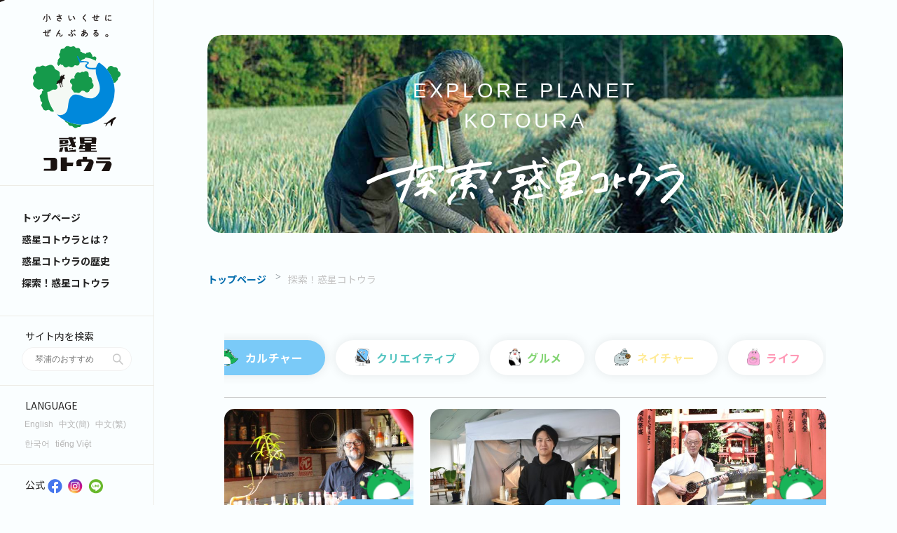

--- FILE ---
content_type: text/html; charset=UTF-8
request_url: https://www.town.kotoura.tottori.jp/wakuseikotoura/planet_kotoura/category/culture/
body_size: 9714
content:
<!DOCTYPE html>
<html lang="ja">
<head>
       
<!-- Global site tag (gtag.js) - Google Analytics -->
<script async src="https://www.googletagmanager.com/gtag/js?id=UA-37178447-1"></script>
<script>
  window.dataLayer = window.dataLayer || [];
  function gtag(){dataLayer.push(arguments);}
  gtag('js', new Date());
  gtag('config', 'UA-37178447-1');
  gtag('config', 'UA-219885383-1');
</script>
    
    
    <meta charset="UTF-8">
    <meta name="viewport" content="width=device-width, initial-scale=1.0, user-scalable=0">
    <meta name="keywords" content="鳥取県,琴浦町,惑星コトウラ,小さいくせにぜんぶある" />
     <meta name='robots' content='index, follow, max-image-preview:large, max-snippet:-1, max-video-preview:-1' />

	<!-- This site is optimized with the Yoast SEO plugin v19.13 - https://yoast.com/wordpress/plugins/seo/ -->
	<title>カルチャー アーカイブ | 惑星コトウラ</title>
	<link rel="canonical" href="https://www.town.kotoura.tottori.jp/wakuseikotoura/planet_kotoura/category/culture/" />
	<meta property="og:locale" content="ja_JP" />
	<meta property="og:type" content="article" />
	<meta property="og:title" content="カルチャー アーカイブ | 惑星コトウラ" />
	<meta property="og:url" content="https://www.town.kotoura.tottori.jp/wakuseikotoura/planet_kotoura/category/culture/" />
	<meta property="og:site_name" content="惑星コトウラ" />
	<meta property="og:image" content="https://www.town.kotoura.tottori.jp/wakuseikotoura/wp-content/uploads/2022/02/ogp_image.jpg" />
	<meta property="og:image:width" content="1200" />
	<meta property="og:image:height" content="630" />
	<meta property="og:image:type" content="image/jpeg" />
	<meta name="twitter:card" content="summary_large_image" />
	<script type="application/ld+json" class="yoast-schema-graph">{"@context":"https://schema.org","@graph":[{"@type":"CollectionPage","@id":"https://www.town.kotoura.tottori.jp/wakuseikotoura/planet_kotoura/category/culture/","url":"https://www.town.kotoura.tottori.jp/wakuseikotoura/planet_kotoura/category/culture/","name":"カルチャー アーカイブ | 惑星コトウラ","isPartOf":{"@id":"https://www.town.kotoura.tottori.jp/wakuseikotoura/#website"},"primaryImageOfPage":{"@id":"https://www.town.kotoura.tottori.jp/wakuseikotoura/planet_kotoura/category/culture/#primaryimage"},"image":{"@id":"https://www.town.kotoura.tottori.jp/wakuseikotoura/planet_kotoura/category/culture/#primaryimage"},"thumbnailUrl":"https://www.town.kotoura.tottori.jp/wakuseikotoura/wp-content/uploads/2024/11/-scaled-e1730767880768.jpg","breadcrumb":{"@id":"https://www.town.kotoura.tottori.jp/wakuseikotoura/planet_kotoura/category/culture/#breadcrumb"},"inLanguage":"ja"},{"@type":"ImageObject","inLanguage":"ja","@id":"https://www.town.kotoura.tottori.jp/wakuseikotoura/planet_kotoura/category/culture/#primaryimage","url":"https://www.town.kotoura.tottori.jp/wakuseikotoura/wp-content/uploads/2024/11/-scaled-e1730767880768.jpg","contentUrl":"https://www.town.kotoura.tottori.jp/wakuseikotoura/wp-content/uploads/2024/11/-scaled-e1730767880768.jpg","width":2022,"height":1472},{"@type":"BreadcrumbList","@id":"https://www.town.kotoura.tottori.jp/wakuseikotoura/planet_kotoura/category/culture/#breadcrumb","itemListElement":[{"@type":"ListItem","position":1,"name":"ホーム","item":"https://www.town.kotoura.tottori.jp/wakuseikotoura/"},{"@type":"ListItem","position":2,"name":"カルチャー"}]},{"@type":"WebSite","@id":"https://www.town.kotoura.tottori.jp/wakuseikotoura/#website","url":"https://www.town.kotoura.tottori.jp/wakuseikotoura/","name":"惑星コトウラ","description":"鳥取県琴浦町","publisher":{"@id":"https://www.town.kotoura.tottori.jp/wakuseikotoura/#organization"},"potentialAction":[{"@type":"SearchAction","target":{"@type":"EntryPoint","urlTemplate":"https://www.town.kotoura.tottori.jp/wakuseikotoura/?s={search_term_string}"},"query-input":"required name=search_term_string"}],"inLanguage":"ja"},{"@type":"Organization","@id":"https://www.town.kotoura.tottori.jp/wakuseikotoura/#organization","name":"惑星コトウラ","url":"https://www.town.kotoura.tottori.jp/wakuseikotoura/","logo":{"@type":"ImageObject","inLanguage":"ja","@id":"https://www.town.kotoura.tottori.jp/wakuseikotoura/#/schema/logo/image/","url":"https://www.town.kotoura.tottori.jp/wakuseikotoura/wp-content/uploads/2019/11/logo.jpg","contentUrl":"https://www.town.kotoura.tottori.jp/wakuseikotoura/wp-content/uploads/2019/11/logo.jpg","width":1000,"height":441,"caption":"惑星コトウラ"},"image":{"@id":"https://www.town.kotoura.tottori.jp/wakuseikotoura/#/schema/logo/image/"},"sameAs":["https://www.instagram.com/kotoura_official/","https://www.facebook.com/kotouracyou/"]}]}</script>
	<!-- / Yoast SEO plugin. -->


<link rel='dns-prefetch' href='//cdnjs.cloudflare.com' />
<link rel='dns-prefetch' href='//cdn.jsdelivr.net' />
<link rel='dns-prefetch' href='//fonts.googleapis.com' />
<link href='https://fonts.gstatic.com' crossorigin rel='preconnect' />
<link rel="alternate" type="application/rss+xml" title="惑星コトウラ &raquo; フィード" href="https://www.town.kotoura.tottori.jp/wakuseikotoura/feed/" />
<link rel="alternate" type="application/rss+xml" title="惑星コトウラ &raquo; コメントフィード" href="https://www.town.kotoura.tottori.jp/wakuseikotoura/comments/feed/" />
<link rel="alternate" type="application/rss+xml" title="惑星コトウラ &raquo; カルチャー カテゴリーのフィード" href="https://www.town.kotoura.tottori.jp/wakuseikotoura/planet_kotoura/category/culture/feed/" />
<style>
img.wp-smiley,
img.emoji {
	display: inline !important;
	border: none !important;
	box-shadow: none !important;
	height: 1em !important;
	width: 1em !important;
	margin: 0 0.07em !important;
	vertical-align: -0.1em !important;
	background: none !important;
	padding: 0 !important;
}
</style>
	<link rel='stylesheet' id='sbi_styles-css'  href='https://www.town.kotoura.tottori.jp/wakuseikotoura/wp-content/plugins/instagram-feed-pro/css/sbi-styles.min.css?ver=5.12.9' media='all' />
<link rel='stylesheet' id='wp-block-library-css'  href='https://www.town.kotoura.tottori.jp/wakuseikotoura/wp-includes/css/dist/block-library/style.min.css?ver=5.9.2' media='all' />
<style id='global-styles-inline-css'>
body{--wp--preset--color--black: #000000;--wp--preset--color--cyan-bluish-gray: #abb8c3;--wp--preset--color--white: #ffffff;--wp--preset--color--pale-pink: #f78da7;--wp--preset--color--vivid-red: #cf2e2e;--wp--preset--color--luminous-vivid-orange: #ff6900;--wp--preset--color--luminous-vivid-amber: #fcb900;--wp--preset--color--light-green-cyan: #7bdcb5;--wp--preset--color--vivid-green-cyan: #00d084;--wp--preset--color--pale-cyan-blue: #8ed1fc;--wp--preset--color--vivid-cyan-blue: #0693e3;--wp--preset--color--vivid-purple: #9b51e0;--wp--preset--gradient--vivid-cyan-blue-to-vivid-purple: linear-gradient(135deg,rgba(6,147,227,1) 0%,rgb(155,81,224) 100%);--wp--preset--gradient--light-green-cyan-to-vivid-green-cyan: linear-gradient(135deg,rgb(122,220,180) 0%,rgb(0,208,130) 100%);--wp--preset--gradient--luminous-vivid-amber-to-luminous-vivid-orange: linear-gradient(135deg,rgba(252,185,0,1) 0%,rgba(255,105,0,1) 100%);--wp--preset--gradient--luminous-vivid-orange-to-vivid-red: linear-gradient(135deg,rgba(255,105,0,1) 0%,rgb(207,46,46) 100%);--wp--preset--gradient--very-light-gray-to-cyan-bluish-gray: linear-gradient(135deg,rgb(238,238,238) 0%,rgb(169,184,195) 100%);--wp--preset--gradient--cool-to-warm-spectrum: linear-gradient(135deg,rgb(74,234,220) 0%,rgb(151,120,209) 20%,rgb(207,42,186) 40%,rgb(238,44,130) 60%,rgb(251,105,98) 80%,rgb(254,248,76) 100%);--wp--preset--gradient--blush-light-purple: linear-gradient(135deg,rgb(255,206,236) 0%,rgb(152,150,240) 100%);--wp--preset--gradient--blush-bordeaux: linear-gradient(135deg,rgb(254,205,165) 0%,rgb(254,45,45) 50%,rgb(107,0,62) 100%);--wp--preset--gradient--luminous-dusk: linear-gradient(135deg,rgb(255,203,112) 0%,rgb(199,81,192) 50%,rgb(65,88,208) 100%);--wp--preset--gradient--pale-ocean: linear-gradient(135deg,rgb(255,245,203) 0%,rgb(182,227,212) 50%,rgb(51,167,181) 100%);--wp--preset--gradient--electric-grass: linear-gradient(135deg,rgb(202,248,128) 0%,rgb(113,206,126) 100%);--wp--preset--gradient--midnight: linear-gradient(135deg,rgb(2,3,129) 0%,rgb(40,116,252) 100%);--wp--preset--duotone--dark-grayscale: url('#wp-duotone-dark-grayscale');--wp--preset--duotone--grayscale: url('#wp-duotone-grayscale');--wp--preset--duotone--purple-yellow: url('#wp-duotone-purple-yellow');--wp--preset--duotone--blue-red: url('#wp-duotone-blue-red');--wp--preset--duotone--midnight: url('#wp-duotone-midnight');--wp--preset--duotone--magenta-yellow: url('#wp-duotone-magenta-yellow');--wp--preset--duotone--purple-green: url('#wp-duotone-purple-green');--wp--preset--duotone--blue-orange: url('#wp-duotone-blue-orange');--wp--preset--font-size--small: 13px;--wp--preset--font-size--medium: 20px;--wp--preset--font-size--large: 36px;--wp--preset--font-size--x-large: 42px;}.has-black-color{color: var(--wp--preset--color--black) !important;}.has-cyan-bluish-gray-color{color: var(--wp--preset--color--cyan-bluish-gray) !important;}.has-white-color{color: var(--wp--preset--color--white) !important;}.has-pale-pink-color{color: var(--wp--preset--color--pale-pink) !important;}.has-vivid-red-color{color: var(--wp--preset--color--vivid-red) !important;}.has-luminous-vivid-orange-color{color: var(--wp--preset--color--luminous-vivid-orange) !important;}.has-luminous-vivid-amber-color{color: var(--wp--preset--color--luminous-vivid-amber) !important;}.has-light-green-cyan-color{color: var(--wp--preset--color--light-green-cyan) !important;}.has-vivid-green-cyan-color{color: var(--wp--preset--color--vivid-green-cyan) !important;}.has-pale-cyan-blue-color{color: var(--wp--preset--color--pale-cyan-blue) !important;}.has-vivid-cyan-blue-color{color: var(--wp--preset--color--vivid-cyan-blue) !important;}.has-vivid-purple-color{color: var(--wp--preset--color--vivid-purple) !important;}.has-black-background-color{background-color: var(--wp--preset--color--black) !important;}.has-cyan-bluish-gray-background-color{background-color: var(--wp--preset--color--cyan-bluish-gray) !important;}.has-white-background-color{background-color: var(--wp--preset--color--white) !important;}.has-pale-pink-background-color{background-color: var(--wp--preset--color--pale-pink) !important;}.has-vivid-red-background-color{background-color: var(--wp--preset--color--vivid-red) !important;}.has-luminous-vivid-orange-background-color{background-color: var(--wp--preset--color--luminous-vivid-orange) !important;}.has-luminous-vivid-amber-background-color{background-color: var(--wp--preset--color--luminous-vivid-amber) !important;}.has-light-green-cyan-background-color{background-color: var(--wp--preset--color--light-green-cyan) !important;}.has-vivid-green-cyan-background-color{background-color: var(--wp--preset--color--vivid-green-cyan) !important;}.has-pale-cyan-blue-background-color{background-color: var(--wp--preset--color--pale-cyan-blue) !important;}.has-vivid-cyan-blue-background-color{background-color: var(--wp--preset--color--vivid-cyan-blue) !important;}.has-vivid-purple-background-color{background-color: var(--wp--preset--color--vivid-purple) !important;}.has-black-border-color{border-color: var(--wp--preset--color--black) !important;}.has-cyan-bluish-gray-border-color{border-color: var(--wp--preset--color--cyan-bluish-gray) !important;}.has-white-border-color{border-color: var(--wp--preset--color--white) !important;}.has-pale-pink-border-color{border-color: var(--wp--preset--color--pale-pink) !important;}.has-vivid-red-border-color{border-color: var(--wp--preset--color--vivid-red) !important;}.has-luminous-vivid-orange-border-color{border-color: var(--wp--preset--color--luminous-vivid-orange) !important;}.has-luminous-vivid-amber-border-color{border-color: var(--wp--preset--color--luminous-vivid-amber) !important;}.has-light-green-cyan-border-color{border-color: var(--wp--preset--color--light-green-cyan) !important;}.has-vivid-green-cyan-border-color{border-color: var(--wp--preset--color--vivid-green-cyan) !important;}.has-pale-cyan-blue-border-color{border-color: var(--wp--preset--color--pale-cyan-blue) !important;}.has-vivid-cyan-blue-border-color{border-color: var(--wp--preset--color--vivid-cyan-blue) !important;}.has-vivid-purple-border-color{border-color: var(--wp--preset--color--vivid-purple) !important;}.has-vivid-cyan-blue-to-vivid-purple-gradient-background{background: var(--wp--preset--gradient--vivid-cyan-blue-to-vivid-purple) !important;}.has-light-green-cyan-to-vivid-green-cyan-gradient-background{background: var(--wp--preset--gradient--light-green-cyan-to-vivid-green-cyan) !important;}.has-luminous-vivid-amber-to-luminous-vivid-orange-gradient-background{background: var(--wp--preset--gradient--luminous-vivid-amber-to-luminous-vivid-orange) !important;}.has-luminous-vivid-orange-to-vivid-red-gradient-background{background: var(--wp--preset--gradient--luminous-vivid-orange-to-vivid-red) !important;}.has-very-light-gray-to-cyan-bluish-gray-gradient-background{background: var(--wp--preset--gradient--very-light-gray-to-cyan-bluish-gray) !important;}.has-cool-to-warm-spectrum-gradient-background{background: var(--wp--preset--gradient--cool-to-warm-spectrum) !important;}.has-blush-light-purple-gradient-background{background: var(--wp--preset--gradient--blush-light-purple) !important;}.has-blush-bordeaux-gradient-background{background: var(--wp--preset--gradient--blush-bordeaux) !important;}.has-luminous-dusk-gradient-background{background: var(--wp--preset--gradient--luminous-dusk) !important;}.has-pale-ocean-gradient-background{background: var(--wp--preset--gradient--pale-ocean) !important;}.has-electric-grass-gradient-background{background: var(--wp--preset--gradient--electric-grass) !important;}.has-midnight-gradient-background{background: var(--wp--preset--gradient--midnight) !important;}.has-small-font-size{font-size: var(--wp--preset--font-size--small) !important;}.has-medium-font-size{font-size: var(--wp--preset--font-size--medium) !important;}.has-large-font-size{font-size: var(--wp--preset--font-size--large) !important;}.has-x-large-font-size{font-size: var(--wp--preset--font-size--x-large) !important;}
</style>
<link rel='stylesheet' id='kotoura-city-style-css'  href='https://www.town.kotoura.tottori.jp/wakuseikotoura/wp-content/themes/kotoura-city/style.css?ver=1.0.0' media='all' />
<link rel='stylesheet' id='bootstrap-css'  href='https://cdn.jsdelivr.net/npm/bootstrap@5.0.2/dist/css/bootstrap.min.css?ver=5.9.2' media='all' />
<link rel='stylesheet' id='Font-css'  href='https://fonts.googleapis.com/css2?family=Noto+Sans+JP%3Awght%40100%3B300%3B400%3B500%3B700%3B900&#038;display=swap&#038;ver=5.9.2' media='all' />
<script src='https://www.town.kotoura.tottori.jp/wakuseikotoura/wp-includes/js/jquery/jquery.min.js?ver=3.6.0' id='jquery-core-js'></script>
<script src='https://www.town.kotoura.tottori.jp/wakuseikotoura/wp-includes/js/jquery/jquery-migrate.min.js?ver=3.3.2' id='jquery-migrate-js'></script>
<link rel="https://api.w.org/" href="https://www.town.kotoura.tottori.jp/wakuseikotoura/wp-json/" /><link rel="alternate" type="application/json" href="https://www.town.kotoura.tottori.jp/wakuseikotoura/wp-json/wp/v2/categories/9" /><link rel="EditURI" type="application/rsd+xml" title="RSD" href="https://www.town.kotoura.tottori.jp/wakuseikotoura/xmlrpc.php?rsd" />
<link rel="wlwmanifest" type="application/wlwmanifest+xml" href="https://www.town.kotoura.tottori.jp/wakuseikotoura/wp-includes/wlwmanifest.xml" /> 
<meta name="generator" content="WordPress 5.9.2" />
<!-- Custom Feeds for Instagram CSS -->
<style type="text/css">
.translate-ltr #sb_instagram.sbi_col_3.sbi_disable_mobile #sbi_images .sbi_item
{
    width: 33% !important;
}
</style>
    <link rel="icon" type="image/x-icon" href="/wakuseikotoura/wp-content/uploads/img/favicon.png">
    <link rel="canonical" href="https://www.town.kotoura.tottori.jp/wakuseikotoura" />
    
<style>

    .no-link{
        color: inherit;
        text-decoration: none;
    }
    .blog-box2 .blog-img{
        height: auto;
    }
    .page-template-default{
        background-image: url("/wakuseikotoura/wp-content/uploads/img/Path 2356.svg"), url("/wakuseikotoura/wp-content/uploads/img/Path 2356.svg"),url("/wakuseikotoura/wp-content/uploads/img/2 shape.svg"),
        url("/wakuseikotoura/wp-content/uploads/img/Path 2356.svg"),url("/wakuseikotoura/wp-content/uploads/img/Path 2356.svg"),url("/wakuseikotoura/wp-content/uploads/img/Path 2356.svg"),
        url("/wakuseikotoura/wp-content/uploads/img/Path 2356.svg") !important;
    }
    .home {
        background-image: url("/wakuseikotoura/wp-content/uploads/img/one-green_only_for_top_bg_pc.svg"), url("/wakuseikotoura/wp-content/uploads/img/one-green_only_for_top_bg_pc.svg"),url("/wakuseikotoura/wp-content/uploads/img/wave_only_for_top_bg_pc.svg"),
        url("/wakuseikotoura/wp-content/uploads/img/one-green_only_for_top_bg_pc.svg"),url("/wakuseikotoura/wp-content/uploads/img/one-green_only_for_top_bg_pc.svg"),url("/wakuseikotoura/wp-content/uploads/img/one-green_only_for_top_bg_pc.svg"),
        url("/wakuseikotoura/wp-content/uploads/img/one-green_only_for_top_bg_pc.svg") !important;
        /* background-size: 170%;
        background-position: 25%; */
    } 
    .global-sidebar nav ul {
        padding: 0;
    }
    
</style>
 
    
</head>

<body class="archive category category-culture category-9 hfeed">	
    <div class="cursor-follower"></div>
     <aside class="global-sidebar">
        <a class="logo" href="https://www.town.kotoura.tottori.jp/wakuseikotoura/">
			            <img src=" https://www.town.kotoura.tottori.jp/wakuseikotoura/wp-content/uploads/2022/02/logo.svg" alt="惑星コトウラのロゴです。「ちいさいくせに全部ある。惑星コトウラ」は鳥取県にある琴浦町の観光をゼロから変えるブランド惑星コトウラのスローガンです" class="d-lg-block d-md-none d-none">
			<img src="/wakuseikotoura/wp-content/uploads/img/logo_top.svg" class="d-lg-none d-md-block d-block" alt="惑星コトウラのロゴです。「ちいさいくせに全部ある。惑星コトウラ」は鳥取県にある琴浦町の観光をゼロから変えるブランド惑星コトウラのスローガンです">
        </a>
        <a class="ham" href="#">
            <nav class="navbar navbar-light menu" id="icon" onclick="menuShow()">
            </nav>
        </a>
        <div class="nav-group " id="toggle">
            <nav>
                <div class="menu"><ul>
<li class="page_item page-item-40"><a href="https://www.town.kotoura.tottori.jp/wakuseikotoura/">トップページ</a></li>
<li class="page_item page-item-27"><a href="https://www.town.kotoura.tottori.jp/wakuseikotoura/about/">惑星コトウラとは？</a></li>
<li class="page_item page-item-16"><a href="https://www.town.kotoura.tottori.jp/wakuseikotoura/history/">惑星コトウラの歴史</a></li>
<li class="page_item page-item-29"><a href="https://www.town.kotoura.tottori.jp/wakuseikotoura/planet_kotoura/">探索！惑星コトウラ</a></li>
</ul></div>
            </nav>
            <div class="searchbar">
                <h1>サイト内を検索</h1>
<!--
                <form action="" method="get"><input type="search" name="s" placeholder="琴浦のおすすめ">
                <input type="submit" 
                   style="position: absolute; left: -9999px; width: 1px; height: 1px;"
                   tabindex="-1" />
                </form>
-->
                <section class="search search-form"><form role="search" method="get" action="https://www.town.kotoura.tottori.jp/wakuseikotoura/" > <label class="screen-reader-text" for="s"></label> <input type="search" class="search-field" value="" name="s" id="s" placeholder="琴浦のおすすめ" /> <input type="submit" id="searchsubmit" class="search-submit" value="Go" /> </form></section>
            </div>
            <div class="searchbar language-area">
                <h1>LANGUAGE</h1>
                <ul class="nav nav-pills just notranslate" translate="no">
                   <li class="nav-items notranslate"><a data-href="https://translate.google.com/translate?sl=ja&tl=en&u=https://www.town.kotoura.tottori.jp/wakuseikotoura/planet_kotoura/category/culture/" class="link nav-link notranslate">English</a></li>
                    <li class="nav-items notranslate"><a data-href="https://translate.google.com/translate?sl=ja&tl=zh-CN&u=https://www.town.kotoura.tottori.jp/wakuseikotoura/planet_kotoura/category/culture/" class="link nav-link notranslate">中文(簡)</a></li>
                    <li class="nav-items notranslate"><a data-href="https://translate.google.com/translate?sl=ja&tl=zh-TW&u=https://www.town.kotoura.tottori.jp/wakuseikotoura/planet_kotoura/category/culture/" class="link nav-link notranslate">中文(繁)</a></li>
                    <li class="nav-items notranslate"><a data-href="https://translate.google.com/translate?sl=ja&tl=ko&u=https://www.town.kotoura.tottori.jp/wakuseikotoura/planet_kotoura/category/culture/" class="link nav-link notranslate">한국어</a></li>
                    <li class="nav-items notranslate"><a data-href="https://translate.google.com/translate?sl=ja&tl=vi&u=https://www.town.kotoura.tottori.jp/wakuseikotoura/planet_kotoura/category/culture/" class="link nav-link notranslate">tiếng Việt</a></li>
                </ul>
            </div>
            <div class="searchbar language-area social-area">
                <ul class="nav">
                    <li class="nav-items">
                        <h1>公式 </h1>
                    </li>
                    <li><a href="https://www.facebook.com/kotouracyou/" target="_blank"><img src="/wakuseikotoura/wp-content/uploads/img/fb.svg" alt="facebook"></a></li>
                    <li><a href="https://www.instagram.com/kotoura_official/" target="_blank"><img src="/wakuseikotoura/wp-content/uploads/img/insta.svg" alt="instagram"></a></li>
                    <li><a href="https://lin.ee/VsIIM6C" target="_blank"><img src="/wakuseikotoura/wp-content/uploads/img/line.svg" alt="line"></a></li>


                </ul>
            </div>
        </div>
    </aside>
    	
    <main>
<section>
    <div class="container-fluid mt_50 mb_50">
        <div class="row main-margin2">
            <div class="col-12 m-auto ">
                <div class="  first-section text-center">
                    
                    
                    
                    <div class="banner-img-sec">
                    <img src="https://www.town.kotoura.tottori.jp/wakuseikotoura/wp-content/uploads/2022/02/main_02_pc-1-scaled.jpg" class="w-100 banner-image banner-history-web"
                            alt="Planet kotoura">
                        <img src="https://www.town.kotoura.tottori.jp/wakuseikotoura/wp-content/uploads/2022/02/main_02_sp.jpg" class="w-100 banner-image banner-history-mob"
                            alt="Planet kotoura" >
                       
                                <div class=" image-text-div">
                                <p>EXPLORE PLANET KOTOURA</p>
                                <h1>
                                    <img src="/wakuseikotoura/wp-content/uploads/img/planettext.svg" alt="planettext.svg" class="w-100 xxx">
                                </h1>
                  
                        </div>
                    </div>
                                    </div>
            </div>

            <div class="col-12">
                <nav style="--bs-breadcrumb-divider: '>';" aria-label="breadcrumb" class="breadcrumb-custom">
                    <ol itemscope itemtype="https://schema.org/BreadcrumbList" class="breadcrumb ">
                        <li itemprop="itemListElement" itemscope class="breadcrumb-item " itemtype="https://schema.org/ListItem">
                            <a itemprop="item" href="/wakuseikotoura/">
                                <span itemprop="name">トップページ</span></a>
                            <meta itemprop="position" content="1" />
                        </li>
                        <li itemprop="itemListElement" itemscope class="breadcrumb-item last-child"
                            itemtype="https://schema.org/ListItem" class="last-child">
                            <a itemprop="item" href="javascript:void(0)">
                                <span itemprop="name">探索！惑星コトウラ</span></a>
                            <meta itemprop="position" content="2" />
                        </li>
                    </ol>
                </nav>
            </div>
        </div>
    </div>
</section>


		
        
<section>
    <div class="container">
        <div class="row">
            
            <div class="col-lg-10 m-auto">
                    <div class="main-logo">
                        <div class="categories-area ">
                            <ul class=" justify-content-center">
                                <li class="nav-item cat-all ">
                                    <a href="https://www.town.kotoura.tottori.jp/wakuseikotoura/planet_kotoura/" class="nav-link">
                                        すべて
                                    </a>
                                </li>
                                                                                                    <li class="nav-item cat-culture active">
                                        <a href="https://www.town.kotoura.tottori.jp/wakuseikotoura/planet_kotoura/category/culture/" class="nav-link">
                                            <img src="https://www.town.kotoura.tottori.jp/wakuseikotoura/wp-content/uploads/2022/01/icon2.png" alt="カルチャー" height="30">
                                            カルチャー                                        </a>
                                    </li>

                                                                    <li class="nav-item cat-creative">
                                        <a href="https://www.town.kotoura.tottori.jp/wakuseikotoura/planet_kotoura/category/creative/" class="nav-link">
                                            <img src="https://www.town.kotoura.tottori.jp/wakuseikotoura/wp-content/uploads/2022/01/icon4.png" alt="クリエイティブ" height="30">
                                            クリエイティブ                                        </a>
                                    </li>

                                                                    <li class="nav-item cat-gourmet">
                                        <a href="https://www.town.kotoura.tottori.jp/wakuseikotoura/planet_kotoura/category/gourmet/" class="nav-link">
                                            <img src="https://www.town.kotoura.tottori.jp/wakuseikotoura/wp-content/uploads/2022/01/icon3.png" alt="グルメ" height="30">
                                            グルメ                                        </a>
                                    </li>

                                                                    <li class="nav-item cat-nature">
                                        <a href="https://www.town.kotoura.tottori.jp/wakuseikotoura/planet_kotoura/category/nature/" class="nav-link">
                                            <img src="https://www.town.kotoura.tottori.jp/wakuseikotoura/wp-content/uploads/2022/01/icon.png" alt="ネイチャー" height="30">
                                            ネイチャー                                        </a>
                                    </li>

                                                                    <li class="nav-item cat-life">
                                        <a href="https://www.town.kotoura.tottori.jp/wakuseikotoura/planet_kotoura/category/life/" class="nav-link">
                                            <img src="https://www.town.kotoura.tottori.jp/wakuseikotoura/wp-content/uploads/2022/01/icon5.png" alt="ライフ" height="30">
                                            ライフ                                        </a>
                                    </li>

                                                                                            </ul>
                        </div>
                </div>
            </div>
             <!--   non search page -->

            
            <div class="m-auto  col-lg-10 ">
                <div class="row ">
                    
                                        
                    
                    <div class="col-lg-4 pt-3 pb-3">
                        <div class="blog-box2">
                            <div class="blog-img-area">
                               <a href="https://www.town.kotoura.tottori.jp/wakuseikotoura/planet_kotoura/676-%e7%90%b4%e6%b5%a6%e3%81%ae%e6%9c%aa%e6%9d%a5%e3%82%92%e4%bd%9c%e3%82%8b%e5%a0%b4%e6%89%80%e3%81%b8/">
                                                                       <img width="460" height="300" src="https://www.town.kotoura.tottori.jp/wakuseikotoura/wp-content/uploads/2024/11/-scaled-e1730767880768-460x300.jpg" class="blog-img wp-post-image" alt="" />                                                                   </a>
                                                                <div class="planet-filter color-culture">
                                    <div class="text">
                                        カルチャー                                    </div>
                                </div>
                            </div>
                            <div class="blog-content">
                                <time>2024/10/30</time>
                                                                <h2><a class="no-link" href="https://www.town.kotoura.tottori.jp/wakuseikotoura/planet_kotoura/676-%e7%90%b4%e6%b5%a6%e3%81%ae%e6%9c%aa%e6%9d%a5%e3%82%92%e4%bd%9c%e3%82%8b%e5%a0%b4%e6%89%80%e3%81%b8/">琴浦の未来を作る場所へ</a></h2>
                            </div>
                        </div>
                    </div>
                                        
                    
                    <div class="col-lg-4 pt-3 pb-3">
                        <div class="blog-box2">
                            <div class="blog-img-area">
                               <a href="https://www.town.kotoura.tottori.jp/wakuseikotoura/planet_kotoura/607-%e3%81%82%e3%82%8a%e3%81%ae%e3%81%be%e3%81%be%e3%82%92%e6%84%9f%e3%81%98%e3%82%89%e3%82%8c%e3%82%8b%e7%a9%ba%e9%96%93%e3%82%92/">
                                                                       <img width="460" height="300" src="https://www.town.kotoura.tottori.jp/wakuseikotoura/wp-content/uploads/2024/04/-scaled-e1714095411169-460x300.jpg" class="blog-img wp-post-image" alt="" loading="lazy" />                                                                   </a>
                                                                <div class="planet-filter color-culture">
                                    <div class="text">
                                        カルチャー                                    </div>
                                </div>
                            </div>
                            <div class="blog-content">
                                <time>2024/04/30</time>
                                                                <h2><a class="no-link" href="https://www.town.kotoura.tottori.jp/wakuseikotoura/planet_kotoura/607-%e3%81%82%e3%82%8a%e3%81%ae%e3%81%be%e3%81%be%e3%82%92%e6%84%9f%e3%81%98%e3%82%89%e3%82%8c%e3%82%8b%e7%a9%ba%e9%96%93%e3%82%92/">ありのままを感じられる空間を</a></h2>
                            </div>
                        </div>
                    </div>
                                        
                    
                    <div class="col-lg-4 pt-3 pb-3">
                        <div class="blog-box2">
                            <div class="blog-img-area">
                               <a href="https://www.town.kotoura.tottori.jp/wakuseikotoura/planet_kotoura/531-%e3%82%ae%e3%82%bf%e3%83%bc%e3%82%92%e7%89%87%e6%89%8b%e3%81%ab%e5%bf%83%e3%82%92%e6%8e%b4%e3%82%80/">
                                                                       <img width="460" height="300" src="https://www.town.kotoura.tottori.jp/wakuseikotoura/wp-content/uploads/2023/12/_メイン画像-scaled-e1714447483852-460x300.jpg" class="blog-img wp-post-image" alt="" loading="lazy" srcset="https://www.town.kotoura.tottori.jp/wakuseikotoura/wp-content/uploads/2023/12/_メイン画像-scaled-e1714447483852-460x300.jpg 460w, https://www.town.kotoura.tottori.jp/wakuseikotoura/wp-content/uploads/2023/12/_メイン画像-scaled-e1714447483852-600x393.jpg 600w, https://www.town.kotoura.tottori.jp/wakuseikotoura/wp-content/uploads/2023/12/_メイン画像-scaled-e1714447483852-1024x671.jpg 1024w, https://www.town.kotoura.tottori.jp/wakuseikotoura/wp-content/uploads/2023/12/_メイン画像-scaled-e1714447483852-768x503.jpg 768w" sizes="(max-width: 460px) 100vw, 460px" />                                                                   </a>
                                                                <div class="planet-filter color-culture">
                                    <div class="text">
                                        カルチャー                                    </div>
                                </div>
                            </div>
                            <div class="blog-content">
                                <time>2023/10/25</time>
                                                                <h2><a class="no-link" href="https://www.town.kotoura.tottori.jp/wakuseikotoura/planet_kotoura/531-%e3%82%ae%e3%82%bf%e3%83%bc%e3%82%92%e7%89%87%e6%89%8b%e3%81%ab%e5%bf%83%e3%82%92%e6%8e%b4%e3%82%80/">ギターを片手に心を掴む</a></h2>
                            </div>
                        </div>
                    </div>
                                        
                    
                    <div class="col-lg-4 pt-3 pb-3">
                        <div class="blog-box2">
                            <div class="blog-img-area">
                               <a href="https://www.town.kotoura.tottori.jp/wakuseikotoura/planet_kotoura/523-%e4%ba%a4%e6%b5%81%e3%81%8c%e7%94%9f%e3%81%be%e3%82%8c%e3%82%8b%e3%81%8a%e5%af%ba%e3%81%b8/">
                                                                       <img width="460" height="300" src="https://www.town.kotoura.tottori.jp/wakuseikotoura/wp-content/uploads/2023/12/清元院_メイン-460x300.png" class="blog-img wp-post-image" alt="" loading="lazy" />                                                                   </a>
                                                                <div class="planet-filter color-culture">
                                    <div class="text">
                                        カルチャー                                    </div>
                                </div>
                            </div>
                            <div class="blog-content">
                                <time>2023/10/25</time>
                                                                <h2><a class="no-link" href="https://www.town.kotoura.tottori.jp/wakuseikotoura/planet_kotoura/523-%e4%ba%a4%e6%b5%81%e3%81%8c%e7%94%9f%e3%81%be%e3%82%8c%e3%82%8b%e3%81%8a%e5%af%ba%e3%81%b8/">交流が生まれるお寺へ</a></h2>
                            </div>
                        </div>
                    </div>
                                        
                    
                    <div class="col-lg-4 pt-3 pb-3">
                        <div class="blog-box2">
                            <div class="blog-img-area">
                               <a href="https://www.town.kotoura.tottori.jp/wakuseikotoura/planet_kotoura/502-%e6%97%a5%e5%b8%b8%e3%82%92%e5%bf%98%e3%82%8c%e3%82%89%e3%82%8c%e3%82%8b%e6%99%82%e9%96%93%e3%82%92/">
                                                                       <img width="460" height="300" src="https://www.town.kotoura.tottori.jp/wakuseikotoura/wp-content/uploads/2023/03/★メイン-460x300.png" class="blog-img wp-post-image" alt="" loading="lazy" />                                                                   </a>
                                                                <div class="planet-filter color-culture">
                                    <div class="text">
                                        カルチャー                                    </div>
                                </div>
                            </div>
                            <div class="blog-content">
                                <time>2023/03/03</time>
                                                                <h2><a class="no-link" href="https://www.town.kotoura.tottori.jp/wakuseikotoura/planet_kotoura/502-%e6%97%a5%e5%b8%b8%e3%82%92%e5%bf%98%e3%82%8c%e3%82%89%e3%82%8c%e3%82%8b%e6%99%82%e9%96%93%e3%82%92/">日常を忘れられる時間を</a></h2>
                            </div>
                        </div>
                    </div>
                    
                </div>
                
            </div>
            
            
            <div class="col-12">
                <div class="c-pagination main-padding">
                    <nav class=" d-flex justify-content-center">
                        <ul class='page-numbers'>
	<li><span aria-current="page" class="page-numbers current">1</span></li>
	<li><a class="page-numbers" href="https://www.town.kotoura.tottori.jp/wakuseikotoura/planet_kotoura/category/culture/page/2/">2</a></li>
</ul>
                    </nav>
                </div>
            </div>
        </div>
    </div>
</section>

<style>
    .page-numbers{
        display: flex;
        flex-wrap: wrap;
        padding-left: 0;
        margin-bottom: 0;
        list-style: none;
    }
    .page-numbers span.current{
        text-decoration: underline;
        text-underline-offset: 10px;
        color: rgba(0,114,183,1);
        font-weight: 700;
        font-style: normal;
        font-size: 19px;
        font-family: 'Montserrat', sans-serif;
        padding: 10px 20px;
    }
    
</style>
<style>
.banner-img-sec {
    height: 322px;
    overflow: hidden;
    border-radius: 20px;
}
</style>
   <footer class="">
        <div class="container-fluid">
            <div class="row main-margin">
                <div class="col-lg-12">
                   <nav class="footer-menu ">
                       <ul class="nav justify-content-center"><li class="page_item page-item-40"><a href="https://www.town.kotoura.tottori.jp/wakuseikotoura/">トップページ</a></li>
<li class="page_item page-item-27"><a href="https://www.town.kotoura.tottori.jp/wakuseikotoura/about/">惑星コトウラとは？</a></li>
<li class="page_item page-item-16"><a href="https://www.town.kotoura.tottori.jp/wakuseikotoura/history/">惑星コトウラの歴史</a></li>
<li class="page_item page-item-29"><a href="https://www.town.kotoura.tottori.jp/wakuseikotoura/planet_kotoura/">探索！惑星コトウラ</a></li>
</ul>
                    </nav>
                </div>
                <div class="col-lg-12">
					<a href="https://www.town.kotoura.tottori.jp/wakuseikotoura" class="footer-logo">
                            <img src="/wakuseikotoura/wp-content/uploads/img/footer-logo.svg" class="footer-logo pt-5" alt="footer-logo">
                     </a>
                
                </div>
            </div>
            <div class="row">
                <div class="col-12 p-0">
                    <div class="copyright d-flex justify-content-center">
                        <span class="m-auto">Copyright © <br class="d-md-none"> 
                            Planet Kotoura Association <br class="d-md-none">
                            All Rights Reserved.</span>
                    </div>
                </div>
            </div>
        </div>
    </footer>
</main>
<!-- Custom Feeds for Instagram JS -->
<script type="text/javascript">
var sbiajaxurl = "https://www.town.kotoura.tottori.jp/wakuseikotoura/wp-admin/admin-ajax.php";

</script>
<script id='rocket-browser-checker-js-after'>
"use strict";var _createClass=function(){function defineProperties(target,props){for(var i=0;i<props.length;i++){var descriptor=props[i];descriptor.enumerable=descriptor.enumerable||!1,descriptor.configurable=!0,"value"in descriptor&&(descriptor.writable=!0),Object.defineProperty(target,descriptor.key,descriptor)}}return function(Constructor,protoProps,staticProps){return protoProps&&defineProperties(Constructor.prototype,protoProps),staticProps&&defineProperties(Constructor,staticProps),Constructor}}();function _classCallCheck(instance,Constructor){if(!(instance instanceof Constructor))throw new TypeError("Cannot call a class as a function")}var RocketBrowserCompatibilityChecker=function(){function RocketBrowserCompatibilityChecker(options){_classCallCheck(this,RocketBrowserCompatibilityChecker),this.passiveSupported=!1,this._checkPassiveOption(this),this.options=!!this.passiveSupported&&options}return _createClass(RocketBrowserCompatibilityChecker,[{key:"_checkPassiveOption",value:function(self){try{var options={get passive(){return!(self.passiveSupported=!0)}};window.addEventListener("test",null,options),window.removeEventListener("test",null,options)}catch(err){self.passiveSupported=!1}}},{key:"initRequestIdleCallback",value:function(){!1 in window&&(window.requestIdleCallback=function(cb){var start=Date.now();return setTimeout(function(){cb({didTimeout:!1,timeRemaining:function(){return Math.max(0,50-(Date.now()-start))}})},1)}),!1 in window&&(window.cancelIdleCallback=function(id){return clearTimeout(id)})}},{key:"isDataSaverModeOn",value:function(){return"connection"in navigator&&!0===navigator.connection.saveData}},{key:"supportsLinkPrefetch",value:function(){var elem=document.createElement("link");return elem.relList&&elem.relList.supports&&elem.relList.supports("prefetch")&&window.IntersectionObserver&&"isIntersecting"in IntersectionObserverEntry.prototype}},{key:"isSlowConnection",value:function(){return"connection"in navigator&&"effectiveType"in navigator.connection&&("2g"===navigator.connection.effectiveType||"slow-2g"===navigator.connection.effectiveType)}}]),RocketBrowserCompatibilityChecker}();
</script>
<script id='rocket-preload-links-js-extra'>
var RocketPreloadLinksConfig = {"excludeUris":"\/wakuseikotoura(\/login_02604|\/(.+\/)?feed\/?.+\/?|\/(?:.+\/)?embed\/|\/(index\\.php\/)?wp\\-json(\/.*|$))|\/wp-admin\/|\/logout\/|\/login_02604","usesTrailingSlash":"1","imageExt":"jpg|jpeg|gif|png|tiff|bmp|webp|avif","fileExt":"jpg|jpeg|gif|png|tiff|bmp|webp|avif|php|pdf|html|htm","siteUrl":"https:\/\/www.town.kotoura.tottori.jp\/wakuseikotoura","onHoverDelay":"100","rateThrottle":"3"};
</script>
<script id='rocket-preload-links-js-after'>
(function() {
"use strict";var r="function"==typeof Symbol&&"symbol"==typeof Symbol.iterator?function(e){return typeof e}:function(e){return e&&"function"==typeof Symbol&&e.constructor===Symbol&&e!==Symbol.prototype?"symbol":typeof e},e=function(){function i(e,t){for(var n=0;n<t.length;n++){var i=t[n];i.enumerable=i.enumerable||!1,i.configurable=!0,"value"in i&&(i.writable=!0),Object.defineProperty(e,i.key,i)}}return function(e,t,n){return t&&i(e.prototype,t),n&&i(e,n),e}}();function i(e,t){if(!(e instanceof t))throw new TypeError("Cannot call a class as a function")}var t=function(){function n(e,t){i(this,n),this.browser=e,this.config=t,this.options=this.browser.options,this.prefetched=new Set,this.eventTime=null,this.threshold=1111,this.numOnHover=0}return e(n,[{key:"init",value:function(){!this.browser.supportsLinkPrefetch()||this.browser.isDataSaverModeOn()||this.browser.isSlowConnection()||(this.regex={excludeUris:RegExp(this.config.excludeUris,"i"),images:RegExp(".("+this.config.imageExt+")$","i"),fileExt:RegExp(".("+this.config.fileExt+")$","i")},this._initListeners(this))}},{key:"_initListeners",value:function(e){-1<this.config.onHoverDelay&&document.addEventListener("mouseover",e.listener.bind(e),e.listenerOptions),document.addEventListener("mousedown",e.listener.bind(e),e.listenerOptions),document.addEventListener("touchstart",e.listener.bind(e),e.listenerOptions)}},{key:"listener",value:function(e){var t=e.target.closest("a"),n=this._prepareUrl(t);if(null!==n)switch(e.type){case"mousedown":case"touchstart":this._addPrefetchLink(n);break;case"mouseover":this._earlyPrefetch(t,n,"mouseout")}}},{key:"_earlyPrefetch",value:function(t,e,n){var i=this,r=setTimeout(function(){if(r=null,0===i.numOnHover)setTimeout(function(){return i.numOnHover=0},1e3);else if(i.numOnHover>i.config.rateThrottle)return;i.numOnHover++,i._addPrefetchLink(e)},this.config.onHoverDelay);t.addEventListener(n,function e(){t.removeEventListener(n,e,{passive:!0}),null!==r&&(clearTimeout(r),r=null)},{passive:!0})}},{key:"_addPrefetchLink",value:function(i){return this.prefetched.add(i.href),new Promise(function(e,t){var n=document.createElement("link");n.rel="prefetch",n.href=i.href,n.onload=e,n.onerror=t,document.head.appendChild(n)}).catch(function(){})}},{key:"_prepareUrl",value:function(e){if(null===e||"object"!==(void 0===e?"undefined":r(e))||!1 in e||-1===["http:","https:"].indexOf(e.protocol))return null;var t=e.href.substring(0,this.config.siteUrl.length),n=this._getPathname(e.href,t),i={original:e.href,protocol:e.protocol,origin:t,pathname:n,href:t+n};return this._isLinkOk(i)?i:null}},{key:"_getPathname",value:function(e,t){var n=t?e.substring(this.config.siteUrl.length):e;return n.startsWith("/")||(n="/"+n),this._shouldAddTrailingSlash(n)?n+"/":n}},{key:"_shouldAddTrailingSlash",value:function(e){return this.config.usesTrailingSlash&&!e.endsWith("/")&&!this.regex.fileExt.test(e)}},{key:"_isLinkOk",value:function(e){return null!==e&&"object"===(void 0===e?"undefined":r(e))&&(!this.prefetched.has(e.href)&&e.origin===this.config.siteUrl&&-1===e.href.indexOf("?")&&-1===e.href.indexOf("#")&&!this.regex.excludeUris.test(e.href)&&!this.regex.images.test(e.href))}}],[{key:"run",value:function(){"undefined"!=typeof RocketPreloadLinksConfig&&new n(new RocketBrowserCompatibilityChecker({capture:!0,passive:!0}),RocketPreloadLinksConfig).init()}}]),n}();t.run();
}());
</script>
<script src='https://cdnjs.cloudflare.com/ajax/libs/jquery/3.4.1/jquery.min.js?ver=3.4.1' id='jQuery-js'></script>
<script src='https://cdnjs.cloudflare.com/ajax/libs/gsap/3.9.1/gsap.min.js?ver=3.9.1' id='gsap-js'></script>
<script src='https://www.town.kotoura.tottori.jp/wakuseikotoura/wp-content/themes/kotoura-city/js/navigation.js?ver=1.0.0' id='kotoura-city-navigation-js'></script>
<script src='https://www.town.kotoura.tottori.jp/wakuseikotoura/wp-content/themes/kotoura-city/js/cursor.js?ver=1.0' id='kotoura-city-cursor-js'></script>
<script src='https://cdn.jsdelivr.net/npm/@popperjs/core@2.9.2/dist/umd/popper.min.js?ver=2.9.2' id='popper-js'></script>
<script src='https://cdn.jsdelivr.net/npm/bootstrap@5.0.2/dist/js/bootstrap.min.js?ver=5.0.2' id='bootstrap-js'></script>

<script type='text/javascript'>
(function (d, t) {
var pp = d.createElement(t), s = d.getElementsByTagName(t)[0];
pp.src = '//app.pageproofer.com/embed/b3332dd9-f3e9-50a1-9e4a-b966622764df';
pp.type = 'text/javascript';
pp.async = true;
s.parentNode.insertBefore(pp, s);
})(document, 'script');
</script>
</body>
</html>

<!-- This website is like a Rocket, isn't it? Performance optimized by WP Rocket. Learn more: https://wp-rocket.me - Debug: cached@1768766966 -->

--- FILE ---
content_type: text/css; charset=utf-8
request_url: https://www.town.kotoura.tottori.jp/wakuseikotoura/wp-content/themes/kotoura-city/style.css?ver=1.0.0
body_size: 12285
content:
/*!
Theme Name: Kotoura City
Theme URI: https://www.40bears.jp/
Author: 40Bears pvt. ltd.
Author URI: https://www.40bears.jp/
Description: Description
Version: 1.0.0
Tested up to: 5.4
Requires PHP: 5.6
License: GNU General Public License v2 or later
License URI: LICENSE
Text Domain: kotoura-city
Tags: custom-background, custom-logo, custom-menu, featured-images, threaded-comments, translation-ready

This theme, like WordPress, is licensed under the GPL.
Use it to make something cool, have fun, and share what you've learned.

Kotoura City is based on Underscores https://underscores.me/, (C) 2012-2020 Automattic, Inc.
Underscores is distributed under the terms of the GNU GPL v2 or later.

Normalizing styles have been helped along thanks to the fine work of
Nicolas Gallagher and Jonathan Neal https://necolas.github.io/normalize.css/
*/

/*======================
   01. Basic Css
========================*/

.mt_5 {
    margin-top: 5px;
  }
  .mt_10 {
    margin-top: 10px;
  }
  .mt_15 {
    margin-top: 15px;
  }
  .mt_20 {
    margin-top: 20px;
  }
  .mt_25 {
    margin-top: 25px;
  }
  .mt_30 {
    margin-top: 30px;
  }
  .mt_35 {
    margin-top: 35px;
  }
  .mt_40 {
    margin-top: 40px;
  }
  .mt_45 {
    margin-top: 45px;
  }
  .mt_50 {
    margin-top: 50px;
  }
  .mt_55 {
    margin-top: 55px;
  }
  .mt_60 {
    margin-top: 60px;
  }
  .mt_65 {
    margin-top: 65px;
  }
  .mt_70 {
    margin-top: 70px;
  }
  .mt_75 {
    margin-top: 75px;
  }
  .mt_80 {
    margin-top: 80px;
  }
  .mt_85 {
    margin-top: 85px;
  }
  .mt_90 {
    margin-top: 90px;
  }
  .mt_95 {
    margin-top: 95px;
  }
  .mt_100 {
    margin-top: 100px;
  }
  .mb_5 {
    margin-bottom: 5px;
  }
  .mb_10 {
    margin-bottom: 10px;
  }
  .mb_15 {
    margin-bottom: 15px;
  }
  .mb_20 {
    margin-bottom: 20px;
  }
  .mb_25 {
    margin-bottom: 25px;
  }
  .mb_30 {
    margin-bottom: 30px;
  }
  .mb_35 {
    margin-bottom: 35px;
  }
  .mb_40 {
    margin-bottom: 40px;
  }
  .mb_45 {
    margin-bottom: 45px;
  }
  .mb_50 {
    margin-bottom: 50px;
  }
  .mb_55 {
    margin-bottom: 55px;
  }
  .mb_60 {
    margin-bottom: 60px;
  }
  .mb_65 {
    margin-bottom: 65px;
  }
  .mb_70 {
    margin-bottom: 70px;
  }
  .mb_75 {
    margin-bottom: 75px;
  }
  .mb_80 {
    margin-bottom: 80px;
  }
  .mb_85 {
    margin-bottom: 85px;
  }
  .mb_90 {
    margin-bottom: 90px;
  }
  .mb_95 {
    margin-bottom: 95px;
  }
  .mb_100 {
    margin-bottom: 100px;
  }
  .mr_5 {
    margin-right: 5px;
  }
  .mr_10 {
    margin-right: 10px;
  }
  .mr_15 {
    margin-right: 15px;
  }
  .mr_20 {
    margin-right: 20px;
  }
  .mr_25 {
    margin-right: 25px;
  }
  .mr_30 {
    margin-right: 30px;
  }
  .mr_35 {
    margin-right: 35px;
  }
  .mr_40 {
    margin-right: 40px;
  }
  .mr_45 {
    margin-right: 45px;
  }
  .mr_50 {
    margin-right: 50px;
  }
  .mr_55 {
    margin-right: 55px;
  }
  .mr_60 {
    margin-right: 60px;
  }
  .mr_65 {
    margin-right: 65px;
  }
  .mr_70 {
    margin-right: 70px;
  }
  .mr_75 {
    margin-right: 75px;
  }
  .mr_80 {
    margin-right: 80px;
  }
  .mr_85 {
    margin-right: 85px;
  }
  .mr_90 {
    margin-right: 90px;
  }
  .mr_95 {
    margin-right: 95px;
  }
  .mr_100 {
    margin-right: 100px;
  }
  .ml_5 {
    margin-left: 5px;
  }
  .ml_10 {
    margin-left: 10px;
  }
  .ml_15 {
    margin-left: 15px;
  }
  .ml_20 {
    margin-left: 20px;
  }
  .ml_25 {
    margin-left: 25px;
  }
  .ml_30 {
    margin-left: 30px;
  }
  .ml_35 {
    margin-left: 35px;
  }
  .ml_40 {
    margin-left: 40px;
  }
  .ml_45 {
    margin-left: 45px;
  }
  .ml_50 {
    margin-left: 50px;
  }
  .ml_55 {
    margin-left: 55px;
  }
  .ml_60 {
    margin-left: 60px;
  }
  .ml_65 {
    margin-left: 65px;
  }
  .ml_70 {
    margin-left: 70px;
  }
  .ml_75 {
    margin-left: 75px;
  }
  .ml_80 {
    margin-left: 80px;
  }
  .ml_85 {
    margin-left: 85px;
  }
  .ml_90 {
    margin-left: 90px;
  }
  .ml_95 {
    margin-left: 95px;
  }
  .ml_100 {
    margin-left: 100px;
  }
  .pt_5 {
    padding-top: 5px;
  }
  .pt_10 {
    padding-top: 10px;
  }
  .pt_15 {
    padding-top: 15px;
  }
  .pt_20 {
    padding-top: 20px;
  }
  .pt_25 {
    padding-top: 25px;
  }
  .pt_30 {
    padding-top: 30px;
  }
  .pt_35 {
    padding-top: 35px;
  }
  .pt_40 {
    padding-top: 40px;
  }
  .pt_45 {
    padding-top: 45px;
  }
  .pt_50 {
    padding-top: 50px;
  }
  .pt_55 {
    padding-top: 55px;
  }
  .pt_60 {
    padding-top: 60px;
  }
  .pt_65 {
    padding-top: 65px;
  }
  .pt_70 {
    padding-top: 70px;
  }
  .pt_75 {
    padding-top: 75px;
  }
  .pt_80 {
    padding-top: 80px;
  }
  .pt_85 {
    padding-top: 85px;
  }
  .pt_90 {
    padding-top: 90px;
  }
  .pt_95 {
    padding-top: 95px;
  }
  .pt_100 {
    padding-top: 100px;
  }
  .pb_5 {
    padding-bottom: 5px;
  }
  .pb_10 {
    padding-bottom: 10px;
  }
  .pb_15 {
    padding-bottom: 15px;
  }
  .pb_20 {
    padding-bottom: 20px;
  }
  .pb_25 {
    padding-bottom: 25px;
  }
  .pb_30 {
    padding-bottom: 30px;
  }
  .pb_35 {
    padding-bottom: 35px;
  }
  .pb_40 {
    padding-bottom: 40px;
  }
  .pb_45 {
    padding-bottom: 45px;
  }
  .pb_50 {
    padding-bottom: 50px;
  }
  .pb_55 {
    padding-bottom: 55px;
  }
  .pb_60 {
    padding-bottom: 60px;
  }
  .pb_65 {
    padding-bottom: 65px;
  }
  .pb_70 {
    padding-bottom: 70px;
  }
  .pb_75 {
    padding-bottom: 75px;
  }
  .pb_80 {
    padding-bottom: 80px;
  }
  .pb_85 {
    padding-bottom: 85px;
  }
  .pb_90 {
    padding-bottom: 90px;
  }
  .pb_95 {
    padding-bottom: 95px;
  }
  .pb_100 {
    padding-bottom: 100px;
  }
  .pr_5 {
    padding-right: 5px;
  }
  .pr_10 {
    padding-right: 10px;
  }
  .pr_15 {
    padding-right: 15px;
  }
  .pr_20 {
    padding-right: 20px;
  }
  .pr_25 {
    padding-right: 25px;
  }
  .pr_30 {
    padding-right: 30px;
  }
  .pr_35 {
    padding-right: 35px;
  }
  .pr_40 {
    padding-right: 40px;
  }
  .pr_45 {
    padding-right: 45px;
  }
  .pr_50 {
    padding-right: 50px;
  }
  .pr_55 {
    padding-right: 55px;
  }
  .pr_60 {
    padding-right: 60px;
  }
  .pr_65 {
    padding-right: 65px;
  }
  .pr_70 {
    padding-right: 70px;
  }
  .pr_75 {
    padding-right: 75px;
  }
  .pr_80 {
    padding-right: 80px;
  }
  .pr_85 {
    padding-right: 85px;
  }
  .pr_90 {
    padding-right: 90px;
  }
  .pr_95 {
    padding-right: 95px;
  }
  .pr_100 {
    padding-right: 100px;
  }
  .pl_5 {
    padding-left: 5px;
  }
  .pl_10 {
    padding-left: 10px;
  }
  .pl_15 {
    padding-left: 15px;
  }
  .pl_20 {
    padding-left: 20px;
  }
  .pl_25 {
    padding-left: 25px;
  }
  .pl_30 {
    padding-left: 30px;
  }
  .pl_35 {
    padding-left: 35px;
  }
  .pl_40 {
    padding-left: 40px;
  }
  .pl_45 {
    padding-left: 45px;
  }
  .pl_50 {
    padding-left: 50px;
  }
  .pl_55 {
    padding-left: 55px;
  }
  .pl_60 {
    padding-left: 60px;
  }
  .pl_65 {
    padding-left: 65px;
  }
  .pl_70 {
    padding-left: 70px;
  }
  .pl_75 {
    padding-left: 75px;
  }
  .pl_80 {
    padding-left: 80px;
  }
  .pl_85 {
    padding-left: 85px;
  }
  .pl_90 {
    padding-left: 90px;
  }
  .pl_95 {
    padding-left: 95px;
  }
  .pl_100 {
    padding-left: 100px;
  }

/*======================
   02. custom css
========================*/



body{
    background-color: #FAFEFF !important;
    background-repeat: no-repeat !important;

    background-size: 480px auto, 480px auto, 
    calc(100% - 220px) auto, 550.76px auto, 
    703.76px auto,603.76px auto,703.76px auto;
    background-position: right -158px top 970px, left 100px top 480px,
    left 220px top 1500px,
    left -125px top 2225px,right -450px top 2601px,
    left -160px top 3925px, right -522px top 5100px;
    font-family: 'Noto Sans JP', sans-serif;

}



.body-normal{

  background-image: url("/wakuseikotoura/wp-content/uploads/img/shape1.png"), url("/wakuseikotoura/wp-content/uploads/img/shape1.png"),url("/img/design2.svg"),
  url("/wakuseikotoura/wp-content/uploads/img/shape1.png"),url("/img/shape1.png"),url("/img/shape1.png"),
  url("/wakuseikotoura/wp-content/uploads/img/shape1.png");


}
.body-history{

  background-image: url("/wakuseikotoura/wp-content/uploads/img/Path 2356.svg"), url("/wakuseikotoura/wp-content/uploads/img/Path 2356.svg"),url("/img/2 shape.svg"),
  url("/wakuseikotoura/wp-content/uploads/img/Path 2356.svg"),url("/img/Path 2356.svg"),url("/img/Path 2356.svg"),
  url("/wakuseikotoura/wp-content/uploads/img/Path 2356.svg") !important;
  


}
.blog-box a {
  color: black !important;
  text-decoration: none !important;
}
/* .light-body{
  background-color: #fafeff4d;
} */
main{
    width: calc(100% - 221px) !important;
    margin-left: 220px;
    min-height: 100vh;
    display: flex;
    flex-direction: column;
    justify-content: space-between;
}
.what-is-planet-kotoura-img{
  width: 46%;
}
.main-margin2{
  margin: 0% 5% !important; 
}
.banner-img-sec{
  position: relative;
  text-align: center;
  color: white;
}
.banner-img-sec .banner-image{
  width: 100% !important;
  border-radius: 20px;
}
.image-text-div{
  position: absolute;
  top: 50%;
  left: 50%;
  transform: translate(-50%, -50%);
}

.left-section-div{
    width: 220px !important;
    height: 100vh !important;
    position: fixed;
    border-right: 1px solid #edece6;
    z-index: 10;
    display: flex;
    flex-direction: column;
    flex-shrink: 0;
    background-color: #FAFEFF;
}

.left-section-1{
    height: auto;
    display: flex;
    justify-content: center;
    align-items: center;
    flex: 2;
}
.left-section-1 img{
    margin: 20px 10px;
    height: 180px;
    align-self: center;
}
.border-right{
    border-right: solid 1px #EAEAEA;
}
.left-section-2{
    padding: 15px 0px;
}
.left-section-2 nav a{
    display: block;
    padding: 5px 31px;
    overflow: visible;
     
    text-align: left;
    font-family: 'Noto Sans JP', sans-serif;
    font-style: normal;
    font-weight: bold;
    font-size: 14px;
    color: #232323 !important;
    text-decoration: none;
    /* color: cornflowerblue; */
}
.left-section-2 nav a:hover,
.left-section-2 nav a:active,
.left-section-2 nav a:focus{
    color: #006CAD !important;

}
.left-section-div nav{
    padding: 10px 0px;
    border-top: 1px solid #edece6;

}
.left-section-3{
    border-top: 1px solid #edece6;
    padding: 25px 31px;
}
.left-section-div h1{
     
    text-align: left;
    font-family: 'Noto Sans JP', sans-serif;
    font-style: normal;
    font-weight: normal;
    font-size: 14px;
    color: rgba(35,35,35,1);
    margin: 0px;
}
.left-section-div input{
    margin-top: 0.5rem;
    background-color: #fff;
    background-position: 92%;
    background-repeat: no-repeat;
    background-size: 16px;
    padding: 0 50px 0 20px;
    border: solid 1px #F2F2F2;
    width: 100%;
    height: 40px;
    border-radius: 25px;
    background-image: url("/wakuseikotoura/wp-content/uploads/img/searchicon.png");
    font-size: 12px;

}
.left-section-div input:hover,
.left-section-div input:focus,
.left-section-div input:active,
.left-section-div input:focus-visible{
    border: solid 1px #F2F2F2;

}
.left-section-3 ul li a{
    padding: 0px;
    margin: 10px 5px 0;
    color: rgba(183,183,183,1);
     
    text-align: left;
    font-family: 'Montserrat', sans-serif;
    font-style: normal;
    font-weight: normal;
    font-size: 12px;
}
.left-section-3 ul li a img{
    vertical-align: sub
}
.carousel-indicators {
    position: relative !important;
    top: 20px !important;
}
.carousel-indicators button{

    width: 10px !important;
    height: 10px !important;
    border-radius: 50%;
    background-color: rgba(0,136,219,1) !important;
}
/* .first-section::after{
    background-image: url("/wakuseikotoura/wp-content/uploads/img/shape1.png");
    background-repeat: no-repeat;
    background-size: cover;
    bottom: 377px;
    content: "";
    height: 337px;
    left: -130px;
    position: absolute;
    width: 340px;
    overflow: visible;
    z-index: -1;

} */
input[type=search]{
	border: 1px solid black;
  line-height: 20px;
}

.first-section .carousel-inner .carousel-item .banner-section{
    width: 90% !important;
    margin: auto !important;
    height: auto !important;
    border-radius: 20px;
    position: relative;
    overflow: hidden;
}
.first-section .carousel-inner .carousel-item .img-banner{
    width: 100%;
/*    border-radius: 20px;*/
}
.first-section .carousel-inner .carousel-item video{
    display: block;
}
.first-section .carousel-inner .carousel-item iframe {
    border-radius: 20px;
}
.container-iframe {
  position: relative;
  width: 100%;
  overflow: hidden;
  padding-top: 56.25%; /* 16:9 Aspect Ratio */
}

.responsive-iframe {
  position: absolute;
  top: 0;
  left: 0;
  bottom: 0;
  right: 0;
  width: 100%;
  height: 100%;
  border: none;
}
.first-section .carousel-inner .carousel-item .img-banner-overlay, .first-section .img-banner-overlay{
  position: absolute;
    top: 0;
    left: 0;
    width: 100%;
    height: 100%;
    color: #FFF;
    background: rgba(0, 0, 0, .15);
    border-radius: 20px;

}
.first-section .carousel-inner .carousel-item .img-banner-overlay .image-overlay-text{
    position: absolute;
    top: 50%;
    height: 70%;
    left: 10%;
    transform: translate(0, -50%);
}
.banner-history-web{
  display: block;
}
.banner-history-mob{
  display: none;
}
.cursor-follower {
  position: fixed;
  background-image: url("/wakuseikotoura/wp-content/uploads/img/cursor.svg");

  /* background-color: #0072b7;
  border:solid 1px #0072b7; */
  width: 20.673px;
  height: 22.439px;
  transition: 0.3s cubic-bezier(0.75, -1.27, 0.3, 2.33) transform,
      0.2s cubic-bezier(0.75, -0.27, 0.3, 1.33) opacity;
  user-select: none;
  pointer-events: none;
  z-index: 10000;
  transform: scale(1);
  transform: translate(2px, 2px);
  /* mix-blend-mode: exclusion; */


}
  .cursor-follower:active,.cursor-follower.active{
      opacity: 1;
      transform: scale(2.5);
      background-color: transparent;
  
  }
  .cursor-follower.is-big{
    opacity: 1;
    transform: scale(2.5);
    /* background-color: #0072b7; */
  }
  .cursor-follower .menu-active {
      opacity: 1;
      transform: scale(2.5);
      background-color: transparent;
  
  }
  .cursor-follower:hover{
      opacity: 1;
      background-color: transparent;
  
  }

.main-margin{
  margin: 100px 0px;
}
.main-padding{
  padding: 100px 0px;
}
.main-head-section{
  position: relative;
}

.main-head-section h1{
   
    text-align: center;
    font-family: 'Montserrat', sans-serif;
    font-style: normal;
    font-weight: normal;
    font-size: 29px;
    color: #fafeff;
    text-shadow: 0px 0px 2px #0072b7;
    letter-spacing: 4.6px;
}
.main-head-section h2{
  margin: 0px;
    text-align: center;
    font-family: 'Noto Sans JP', sans-serif;
    font-style: normal;
    font-weight: bold;
    color: rgba(0,0,0,1);
    line-height: 45px;
    font-size: 26px;
}
.main-head-section h2.mainhead{
  padding-bottom: 50px;
  
}
.main-head-section h2.article-head{
  padding-bottom: 50px;
  font-size: 40px;
  line-height: 68px;
}
.btn-main{
  width: 288px;
    height: 58px;
     
    font-family: 'Noto Sans JP', sans-serif;
    font-style: normal !important;
    font-weight: 500 !important;
    font-size: 18px !important;
    text-align: center !important;
    background-color: #0072B7 !important;
    color: rgba(255,255,255,1) !important;
    border-radius: 100px !important;
    margin: 0px 10px;
    padding: 14px !important;
}
.btn-main:hover{
    background-color: rgba(255,255,255,1) !important;
    color:#0072B7 !important; 
    border: solid 2px #0072B7 !important; ;
  }

  .btn-class-1{
      padding:10px 30px  !important;
       
      font-family: 'Noto Sans JP', sans-serif;
      font-style: normal !important;
      font-weight: 500 !important;
      font-size: 18px !important;
      text-align: center !important;
      background-color: #0072B7 !important;
      color: rgba(255,255,255,1) !important;
      border-radius: 100px !important;
      margin-bottom: 10px;

  }
  .btn-class-1:hover{
      background-color: rgba(255,255,255,1) !important;
      color:#0072B7 !important; 
      border: solid 2px #0072B7 !important; ;
    }  
.bottom-text-area{
  width: 100%;
  /* height: 190px; */
  box-shadow: 0 0 5px rgba(0, 0, 0, 0.13);
  border-radius: 20px;
  background-color: #ffffff;
}
.bottom-text-para-one{
  color: #232323;
  font-family: "Noto Sans JP";
  font-size: 18px;
  font-weight: 700;
  text-align: left;
  text-decoration: underline;
  padding: 30px 50px 0px;
  line-height: 28px;
}
.bottom-text-para-two{
  color: #232323;
  font-family: "Noto Sans JP";
  font-size: 14px;
  font-weight: 400;
  text-decoration: underline;
  /* padding: 0px 50px 10px; */
  padding: 0px 50px 30px 50px;
  line-height: 22px;
}
.main-head-section img{
/*   width: 420px; */
  display: block;
  margin: auto;
}
.main-head-section h3 img{
  max-width: 420px;
  display: block;
  margin: auto;
}
.main-head-section .btn-sec{
  display: flex;
  justify-content: center;
}
.history-article-time{
  font-size: 12px !important;
}
.history-article-h2{
  line-height: normal !important;
}
.second-section{
  margin: auto;
  max-width: 850px;
  /* height: 564px; */
}
.list-box{
    box-shadow: 0px 0px 20px rgb(0 0 0 / 16%);
    border-radius: 15px;
    padding: 5% 5%;
    background-color: #FFFFFF;
}
.list-box h3{
  color: #232323;
font-family: 'Noto Sans JP', sans-serif;
font-size: 26px;
font-weight: 700;
font-style: normal;
letter-spacing: normal;
line-height: normal;
}
.list-box ul{
  margin: 0px 16px 0px 24px;
  padding: 6px 0px 16px 0px;
}
.list-box ul li{
    width: 100%;
    list-style-type: none;
    line-height: 140%;
    font-size: 100%;
    padding: 15px 6px 15px 0px;
    margin: 0px 20px 0px 20px;
    background-color: #fff;
    border-bottom: 1px #EFEFEF solid;
}
.list-box ul li a{
  text-decoration:none;
}
.list-box ul li a > *{
  margin:0px 10px
}

.list-box ul li a .btn-custom{
  width: 112px;
  height: 31px;
  font-family: 'Noto Sans JP', sans-serif;
  font-style: normal;
  font-weight: bold;
  font-size: 11px;
  border-radius: 100px !important;
  
}
.btn-custom.btn-color-nature{
  border: solid 1px  #7acaf8;
  color: rgba(122,202,248,1);
}
.list-box ul li a:hover .btn-custom.btn-color-nature{
  background-color: rgba(122,202,248,1);;
  color: #fff !important;
}

.btn-custom.btn-color-culture{
  border: solid 1px  rgba(83,196,192,1);
  color: rgba(83,196,192,1);
}
.list-box ul li a:hover .btn-custom.btn-color-culture{
  background-color: rgba(83,196,192,1);
  color: #fff !important;
}
.btn-custom.btn-color-gourmet{
  border: solid 1px #84D474;
  color: #84D474;
}
.list-box ul li a:hover .btn-custom.btn-color-gourmet{
  background-color: #84D474;
  color: #ffffff !important;
}
.btn-custom.btn-color-creative{
  border: solid 1px  #FFEB99;
  color: #232323;
}
.list-box ul li a:hover .btn-custom.btn-color-creative{
  background-color: #FFEB99;
  color: #fff !important;
}
.btn-custom.btn-color-life{
  border: solid 1px  #FF99B6;
  color: #FF99B6;
}
.list-box ul li a:hover .btn-custom.btn-color-life{
  background-color: #FF99B6;
  color: #fff !important;
}

.list-box ul li a span{
   
  text-align: left;
  font-family: 'Noto Sans JP', sans-serif;
  font-style: normal;
  font-weight: normal;
  font-size: 18px;
  color: rgba(191,191,191,1);
 }
 
.list-box ul li a .text{
    display: contents;
     
    text-align: left;
    font-family: 'Noto Sans JP', sans-serif;
    font-style: normal;
    font-weight: normal;
    font-size: 18px;
    color: rgba(35,35,35,1);
}
.list-box ul li a:hover span{
  color: #000000 !important;
}
.list-box ul li a:hover .text{
  color: #0088DB !important;
}

.creative-box{
  background-color: #fff;
  text-align: center;
  border-radius: 15px;
  box-shadow: 0px 0px 20px rgb(0 0 0 / 16%);
  padding: 40px;
}
.creative-box .nature{
    font-family: 'Montserrat', sans-serif !important;
    font-style: normal;
    font-weight: normal;
    font-size: 19px;
    color: rgb(0 114 183 / 20%);
    text-shadow: 0px 0px 2px rgb(0 114 183 / 20%);
    letter-spacing: 3.04px;
    text-transform: uppercase;
}

.creative-box .text_hc{
  font-style: normal;
  font-weight: bold;
  font-size: 18px;
  color: rgba(0,0,0,1);
}
.creative-box .primary-btn{
  max-width: 300px !important;
    color: #fff;
    text-align: center;
    font-weight: 700 !important;
    height: 55px;
    font-weight: 500;
    border-radius: 50px;
    font-size: 18px;

} 
.creative-box a{
	text-decoration: none;
}
.creative-box .img-box{
  height: 250px;
  display: flex;
  justify-content: center;
  align-items: center;
  flex: 2;
  padding: 1.5rem 0px;
}

.creative-box .img-box img{
    max-width: 100% !important;
    width: auto !important;
}
.h-200 {
	height: 200px;
}
.new{
  display: inline;
  padding: 0 !important;
  margin: 0 !important;
  color: #e00000 !important;
  font-family: Montserrat, 'Noto Sans JP' !important;
  font-size: 18px !important;
  font-weight: 400 !important;
  font-style: normal !important;
  border-bottom: 0px !important;
}
.list-box ul li a .new {
  font-size: 11px !important;
}
.blog-content-time{
  font-size: 18px !important;
  padding-right: 10px;
}
.hide{
  visibility: hidden;
}
.creative-box.color-nature .primary-btn{
  color: #fff;
  background-color: rgba(122,202,248,1);
}
.creative-box:hover.color-nature{
  background-color: rgba(122,202,248,1);
}
.creative-box:hover.color-nature .nature{
  
  color: rgb(83 187 247);
}
.creative-box:hover.color-nature .text_hc{
  color: #fff
}

.creative-box:hover.color-nature .primary-btn{
  background-color: #fff;
  color: rgba(122,202,248,1);
}
.creative-box.color-culture .primary-btn{
  background-color: #53C4C0;
}

.creative-box:hover.color-culture{
  background-color: #53C4C0
}
.creative-box:hover.color-nature .culture{
  
  color: #53C4C0
}
.creative-box:hover.color-culture .text_hc{
  
  color: #fff
}
.creative-box:hover.color-culture .primary-btn{
  background-color: #fff;
  color: #53C4C0
}

.creative-box.color-gourmet .primary-btn{
  background-color: #84D474;
}
.creative-box:hover.color-gourmet{
  background-color: #84D474
}
.creative-box:hover.color-gourmet .nature{
  
  color: #84D474
}
.creative-box:hover.color-gourmet .text_hc{
  
  color: #fff
}
.creative-box:hover.color-gourmet .primary-btn{
  background-color: #fff;
  color: #84D474
}

.creative-box.color-creative .primary-btn{
  background-color: #FFEB99;
  color: #272727 !important;
}
.creative-box:hover.color-creative{
  background-color: #FFEB99
}
.creative-box:hover.color-creative .nature{
  color: #FFEB99
}
.creative-box:hover.color-creative .text_hc{
  color: #fff
}
.creative-box:hover.color-creative .primary-btn{
  background-color: #fff;
  color: #FFEB99
}

.creative-box.color-life .primary-btn{
  background-color: #FF99B6
}
.creative-box:hover.color-life{
  background-color: #FF99B6
}
.creative-box:hover.color-life .nature{
  color: #FF99B6
}
.creative-box:hover.color-life .text_hc{
  
  color: #fff
}
.creative-box:hover.color-life .primary-btn{
  background-color: #fff;
  color: #FF99B6
}
.heading-h3{
    font-family: 'Noto Sans JP', sans-serif;
    font-style: normal;
    font-weight: normal;
    font-size: 26px;
    color: rgba(0,0,0,1);
}
.insta-box{
  display:flex;
  background-color: #0072B7 !important;
  border-radius: 10px;
}
.insta-box .insta-profile{
  padding: 0px 30px;
}
.insta-box .insta-profile p{
   
    text-align: left;
    font-style: normal;
    font-weight: normal;
    font-size: 10px;
    color: rgba(255,255,255,1);
}

.insta-profile p span{
  font-family:Montserrat !important;
}
.insta-box .insta-content{
  margin: auto 0px;
}
.insta-box .insta-content h3{
   
    font-family: 'Noto Sans JP', sans-serif;
    font-style: normal;
    font-weight: 700;
    font-size: 30px;
    color: rgba(255,255,255,1);
}
.insta-box .insta-content p{
   
  text-align: left;
  font-family: 'Noto Sans JP', sans-serif;
  font-style: normal;
  font-weight: 400;
  font-size: 18px;
  color: rgba(255,255,255,1);
}
.posts-padding{
  padding-bottom: 3rem;
}
.insta-btn{
    /* max-width: 301px; */
    /* height: 55px; */
    background-color: #fff !important;
    border-radius: 50px !important;
    color:#0072b7 !important;
    font-family: 'Montserrat', sans-serif;
    font-style: normal;
    font-weight: 700 !important;
    font-size: 18px !important;
    padding: 15px 50px!important;
    text-decoration: none;
    /* color: rgba(0,114,183,1); */
}
.insta-box:hover .insta-btn{
  border: solid 2px #fff !important; 
  background-color: #0072b7 !important;
  color:#fff !important;
}
.insta-btn:hover{
  border: solid 2px #fff !important; 
  background-color: #0072b7 !important;

  color:#fff !important;

}
.gallary-head{
  font-family: 'Noto Sans JP', sans-serif;
  font-size: 26px;
  font-weight: 400;
}
.insta-btn2{
  width: 100%;
  max-width: 301px;
  height: 55px;
  border: solid 2px #0072b7 !important; 

  background-color: #0072b7  !important;
  border-radius: 50px !important;
  color:#fff !important;
  font-family: 'Noto Sans JP', sans-serif;
  font-style: normal;
  font-weight: bold;
  font-size: 18px;
  padding: 14px !important;
  /* color: rgba(0,114,183,1); */
}
.insta-btn2:hover{
border: solid 2px #0072b7 !important; 
background-color: #fff!important;

color:#0072b7 !important;

}



.insta-box .insta-profile img{
  width: 280px !important;
  margin: 0px;
}
.gallary .custom-row{
  --bs-gutter-x: 0.75rem !important;
    --bs-gutter-y: 0 !important;
}
.gallary .custom-row > *{
  margin: 0.75rem 0rem !important;

}
footer {
	margin-top: 150px;	
}
.footer-menu ul li{
  margin: 0 25px;
}
.footer-menu ul li a{
  font-family: 'Noto Sans JP', sans-serif;
  text-decoration: none;
  font-size: 16px;
  color: rgba(35,35,35,1);
  font-weight: 700;
}
.footer-menu ul li a:hover,.footer-menu ul li a:active,.footer-menu ul li a.active,
.footer-menu ul li.current_page_item a{
  color: rgba(0,108,173,1);
}
.footer-logo{
  display: block;
  margin: auto;
  width: 195px;
}
.copyright{
  width: 100%;
  height: 65px;
  background-color: #159A4B;
}
.copyright span{
    font-family: 'Montserrat', sans-serif;
    font-style: normal;
    font-weight: 500;
    font-size: 12px;
    color: rgba(255,255,255,1);
    letter-spacing: 1.92px;
}
.ol-item-padding-first{
  padding-right: 7px !important;
}
.ol-item-padding-others{
  padding: 0px 7px !important;
}
.breadcrumb-custom{
  /* -webkit--bs-breadcrumb-divider: url(img/links-arrow.svg);
  --bs-breadcrumb-divider: url(img/links-arrow.svg); */
  margin:  1rem 0rem!important;
}
.breadcrumb-item+.breadcrumb-item::before {
  margin: -4px 10px 0 5px !important;
  padding: 0 !important;
	content: '>';
    display: inline-block;
    font-family: fontawesome;
}
.breadcrumb-custom ol :first-child a {
  text-decoration: none;
   
  font-style: normal;
  font-weight: bold;
  color: #006cad;
  font-family: 'Noto Sans JP', sans-serif;
  font-size: 14px;
}
.breadcrumb-custom:last-child ,.breadcrumb-custom  .last-child a{
  text-decoration: none !important;
   
  font-style: normal !important;
  font-weight: normal !important;
  color: #c4c4c4 !important;
  font-family: "Noto Sans JP" !important;
  font-size: 14px !important; 
  font-weight: 400 !important;

}
.breadcrumb-custom a{
  text-decoration: none;
   
  font-style: normal;
  color: #0072b7;
  font-family: 'Noto Sans JP', sans-serif;
  font-size: 14px;
  font-weight: 400;
}
.planet-kotoura-h2-text{
    font-weight: normal !important;
    letter-spacing: 0px !important; 
    color: #232323 !important;
    line-height: 26px !important;
    font-size: 18px !important;
    padding-bottom: 5rem !important;
}
.planet-kotoura-h2-padding{
  padding-bottom: 1.5rem !important;
}
.planet-kotoura-btn-sec{
  margin-bottom: 3rem !important;
  padding-bottom: 3rem !important;
}
.center-logo{
  width: 130px;

}
.list-box .center-head{
    font-family: 'Noto Sans JP', sans-serif;
    /* margin-top: -1.5px; */
    /* text-align: center; */
    word-wrap: break-word;
    font-style: normal;
    font-weight: bold;
    font-size: 35px;
    color: rgba(35,35,35,1);
    font-family: 'Noto Sans JP', sans-serif;
    line-height: 58px;
}
.list-box .center-head span{
  color: #0088DB !important;
}
.list-box .paragraph{
    line-height: 38px;
    text-align: left;
    font-style: normal;
    font-weight: normal;
    color: rgba(35,35,35,1);
    font-family: 'Noto Sans JP', sans-serif;
    font-size: 18px;
}
.about-content{
  max-width: 500px;
  margin: auto;
}
.img-map{
  padding: 80px 0px;
  width: 320px;
}
.mini-logo-div > * {
  margin: auto  ;
}
.mini-logo-mobile{
  display: none;
}
.padding-child > * {
  padding: 0% 1.5% !important;
}
.blog-box{
  padding: 20px 30px;
  border-radius: 10px;
  margin: 30px 0px;
  transition: color .15s ease-in-out,
  background-color .15s ease-in-out,
  border-color .15s ease-in-out,
  box-shadow .15s ease-in-out;
  border:solid 2px transparent;
}
.blog-box .blog-img{
  width: 100%;
  max-width: 260px!important;
  border-radius: 10px;
  /* transition: transform .2s; */
}
 time {
    font-family: 'Montserrat', sans-serif;
    font-style: normal;
    font-weight: normal;
    font-size: 18px;
    color: rgba(196,196,196,1);
}

.blog-box .blog-content h3{
    line-height: 34px;
    text-align: left;
    font-family: 'Noto Sans JP', sans-serif;
    font-style: normal;
    font-weight: bold;
    font-size: 20px;
    color: rgba(35,35,35,1);
}

.blog-box .blog-right{
  display: flex;
  align-items: center;
  padding: 0px 5px;
}
.blog-box .blog-right .arrow-div{
  padding-left:10px;
}

.blog-arrow {

  width: 30px;
  height: 30px;
  /* background-color: #fff;
  border: solid 1px #0088DB; */
  color: #0088DB;
  display: flex;
  text-align: center;
  justify-content: center;
  align-items: center;
  font-family: fontawesome;
}

.next-div span a {
	color: #0072B7;
	font-weight: 300;
	text-decoration: underline;
}
.blog-box:hover{
  background-color:#FFFFFF ;
  border:solid 2px #0072B7;
}

/* .blog-box:hover .blog-img{
  transform: scale(1.05);
} */

.blog-archives h3{
  font-family: 'Noto Sans JP', sans-serif;
  font-style: normal;
  font-weight: bold;
  font-size: 20px;
  color: rgba(0,0,0,1);
  padding-bottom: 20px;
  border-bottom: solid 1px #707070;
}

.blog-archives nav ul {
  list-style-type: none;
  padding-left: 0px;
}
.blog-archives nav ul li {
  background-image: url('/wakuseikotoura/wp-content/uploads/img/arrowc.svg');
  background-repeat: no-repeat;
  background-position: center right;
}
.blog-archives nav ul li a{
  text-decoration: none;
  color: #0072B7;
  display: flex;
  justify-content: space-between;
  padding: 10px 10px 0.5em;
  border-bottom: solid 1px #E8E8E8 ;
  font-style: normal;
  font-weight: normal;
  font-family: 'Noto Sans JP', sans-serif;
  font-size: 18px;
}
.blog-archives nav ul li a .arrow{
	transition: 0.3s ease-out;
	font-family: fontawesome;
}
.blog-archives nav ul li a:hover,.blog-archives nav ul li a:active{
  color: #000;
}
.blog-archives nav ul li a:hover span,.blog-archives nav ul li a:active span{
  text-decoration: underline;
}
.blog-archives nav ul li a:hover .arrow,.blog-archives nav ul li a:active .arrow{
  transform: translatex(7px)
}
.c-pagination ul a{
  text-decoration: none;
  font-style: normal;
  font-weight: 500;
  font-size: 19px;
  color: rgba(35,35,35,1);
  letter-spacing: 1.6px;
  font-family: 'Montserrat', sans-serif;
  padding: 10px 20px;
}
.c-pagination ul a:hover,.c-pagination ul a:active,.c-pagination ul a.active{
  text-decoration: underline;
  text-underline-offset: 10px;
  color: rgba(0,114,183,1);
  font-weight: 700;
}
.text-left{
  text-align: left !important;
}
.blog-description-one{
  position: relative;
}
.blog-description-one .blog-img2 {
  bottom: 50px;
  right: 25px;
  width: 70px;
}

.blog-desc-para{
  height: 30px;
  font-family: "Noto Sans JP";
  font-size: 20px;
  font-weight: 700;
  line-height: normal !important;
}
.blog-desc-img3{
  height: 60px;
  width: 133px;
  background-color: #84d474;
  border-radius: 10px 0px 10px 0px;
  position: relative;
  z-index: 1;
  position: absolute;
  bottom: 30px;
  right: 0px;
}
.blog-description img{
  max-width: 100%;
  border-radius: 10px;
  margin-bottom: 30px;
  height: auto;
}
.blog-description p{
    margin: 1em 0em 3em;
    line-height: 30px;
    font-style: normal;
    font-weight: normal;
    color: rgba(35,35,35,1);
    font-family: 'Noto Sans JP', sans-serif;
    font-size: 18px;
    line-height: 35px;
}
.blog-description h2,.blog-description h3{
    /* padding-top: 2em; */
    font-family: 'Noto Sans JP', sans-serif;
    font-style: normal;
    font-weight: bold;
    color: rgba(0,0,0,1);
    margin: 1em 0em;
    font-size: 35px;
    line-height: 68px;
}
.blog-description span{
  font-family: 'Noto Sans JP', sans-serif;
    font-style: normal;
    font-weight: normal;
    font-size: 14px;
    color: rgba(196,196,196,1);
}

.btn-small{
     max-width: 200px;
    height: 50px;
     
    font-family: 'Noto Sans JP', sans-serif;
    font-style: normal !important;
    font-weight: 500 !important;
    font-size: 16px !important;
    text-align: center !important;
    background-color: #0072B7 !important;
    color: rgba(255,255,255,1) !important;
    border-radius: 50px !important;
    margin: 0px 10px;
    padding: 0px 20px;
}
.btn-small:hover{
  background-color: rgba(255,255,255,1) !important;
  color:#0072B7 !important; 
  border: solid 2px #0072B7 !important; ;
}
.share-area{
  display: flex;
  justify-content: space-between;
  padding: 1em 0em;
  border-top: solid 2px #C4C4C4;
  border-bottom: solid 2px #C4C4C4;
}
.share-area > * {
  padding: 0px 10px;
}
.share-area  ul li {
  padding: 0px 5px;
}
.share-area span{
    font-family: 'Montserrat', sans-serif;
    font-style: normal;
    font-weight: bold;
    font-size: 25px;
    letter-spacing: 2.5px;
    line-height: 68px;
    color: rgba(205,216,222,1);
}
.share-area  ul li a img{
  width: 34px;
}
.share-area .nav{
  align-items: center;
}
.next-div > *{
  margin: 0px 5px;
}
.next-div{
    font-family: 'Noto Sans JP', sans-serif;
    font-style: normal;
    font-weight: normal;
    font-size: 20px;
    color: rgba(0,114,183,1);
    margin: 65px 0;
  }
  .history-nav-padding{
    margin-top: 100px;
  }
.blog-box2 {
    /* background-color: white; */
    display: block;
/*     margin: 0px 10px;
    padding: 10px; */
    border-radius: 8px;
  }
.blog-box2 .blog-img{
  width: 100%;
  border-radius: 15px;
  display: block;
}
.blog-box2 .blog-content time{
  font-size: 18px;
}
.blog-box2 .blog-img-area{
  position: relative;
  margin-bottom: 10px;
}
.blog-img1{
  position:absolute;
  right: 0px;
  bottom: 0px;
  text-align: right;
}
.blog-img2{
  position:absolute;
      right: 20px;
    bottom: 35px;
    height: auto;
    width: 55px;
  transform: rotate(-15.000000120055846deg);
  z-index: 0;
}
.blog-img3{
  width: 112px;
  height: 48px;
/*   background-color: #7acaf8; */
  border-radius: 10px 0px 10px 0px;
  position: relative;
  z-index: 1;
}
.blog-img2-para-padding{
  padding: 15px 5px 0px 5px!important;
  font-size: 13px !important;
}
.blog-img-category-color1{
  background-color: #7acaf8 !important;
}
.blog-img-category-color2{
  background-color: #53C4C0 !important;
}
.blog-img-category-color3{
  background-color: #84D474 !important;
}
.blog-img-category-color4{
  background-color: #FFEB99 !important;
}
.blog-img-category-color5{
  background-color: #FF99B6 !important;
}
.blog-img2-para{
  color: #ffffff !important;
  font-family: "Noto Sans JP";
  font-size: 16px;
  font-weight: 700;
  text-align: center;
  vertical-align: middle;
}
.blog-box2  .planet-filter .text{
    height: 47px;
    /* background: #131314; */
    /* width: 110px; */
    position: absolute;
    bottom: 0px;
    right: 0px;
    border-radius: 15px 0px 8px 0px;
    font-size: 16px;
    font-weight: 700;
    padding: 12px 15px;
    z-index: 10;
}

.blog-box2  .planet-filter:before{
    background-repeat: no-repeat;
}

.blog-box2  .planet-filter.color-4 .text,
.blog-box2  .planet-filter.color-culture .text{
  background-color: #7ACAF8;
  color: #ffffff;

}
.blog-box2  .planet-filter.color-4:before,
.blog-box2  .planet-filter.color-culture:before{
    background-image: url("/wakuseikotoura/wp-content/uploads/img/cat-culture.svg");
    z-index: 1;
    content: "";
    width: 77px;
    height: 82px;
    position: absolute;
    right: 5px;
    bottom: 25px;
}

.blog-box2  .planet-filter.color-7 .text,
.blog-box2  .planet-filter.color-nature .text{
  background-color: #FFEB99;
  color: #000000;
}
.blog-box2  .planet-filter.color-7:before,
.blog-box2  .planet-filter.color-nature:before{
    background-image: url("/wakuseikotoura/wp-content/uploads/img/cat-nature.svg");
    z-index: 1;
    content: "";
    width: 77px;
    height: 82px;
    position: absolute;
    right: 5px;
    bottom: 25px;
}

.blog-box2  .planet-filter.color-6 .text,
.blog-box2  .planet-filter.color-gourmet .text{
  background-color: #84D474;
  color: #FFFFFF;
}
.blog-box2  .planet-filter.color-6:before,
.blog-box2  .planet-filter.color-gourmet:before{
    background-image: url("/wakuseikotoura/wp-content/uploads/img/cat-gourmet.svg");
    z-index: 1;
    content: "";
    width: 60px;
    height: 74px;
    position: absolute;
    right: 5px;
    bottom: 25px;
}


.blog-box2  .planet-filter.color-5 .text,
.blog-box2  .planet-filter.color-creative .text{
  background-color: #53C4C0;
  color: #FFFFFF;
}
.blog-box2  .planet-filter.color-5:before,
.blog-box2  .planet-filter.color-creative:before{
    background-image: url("/wakuseikotoura/wp-content/uploads/img/cat-creative.svg");
    z-index: 1;
    content: "";
    width: 88px;
    height: 68px;
    position: absolute;
    right: 5px;
    bottom: 37px;
}

.blog-box2  .planet-filter.color-8 .text,
.blog-box2  .planet-filter.color-life .text{
  background-color: #FF99B6;
  color: #FFFFFF;
}
.blog-box2  .planet-filter.color-8:before,
.blog-box2  .planet-filter.color-life:before{
    background-image: url("/wakuseikotoura/wp-content/uploads/img/cat-life.svg");
    z-index: 1;
    content: "";
    width: 84px;
    height: 84px;
    position: absolute;
    right: -15px;
    bottom: 36px;
    transform: rotateZ(-45deg);
}

.blog-box2 .blog-content h2{
  margin-top: 10px;
  font-family: 'Noto Sans JP', sans-serif;
  font-style: normal;
  font-weight: bold;
  font-size: 18px;
  line-height: 26px;
  color: rgba(35,35,35,1);
}
.categories-area {
  overflow: scroll;
  /* border-top: 0.05rem solid #e8e6e6; */
  border-bottom: 0.05rem solid #C4C4C4;
  /* background: #fff; */
  z-index: 103;
  transition: transform .5s cubic-bezier(.19,1,.22,1);
  white-space: nowrap;
  padding-bottom: 15px;
  /* display: flex; */
}
.categories-area.categories-area2 {
  border: none !important;
}
.categories-area::-webkit-scrollbar{
  display: none;
}
.categories-area ul,.categories-area li{
  padding: 0px !important;
  display: inline-block;
}
.categories-area.categories-area2 ul,.categories-area.categories-area2 li{
  display: table;

}
.categories-area ul li a.nav-link{
    box-shadow: 0px 0px 16px 0px rgb(0 0 0 / 9%);
    border-radius: 50px;
    letter-spacing: .5px;
    line-height: 30px;
    margin: 10px 5px 0;
    padding: 10px 32px;
    font-family: 'Noto Sans JP', sans-serif;
    font-style: normal;
    font-weight: 700;
    font-size: 16px;
    height: auto;
    background-color: #fff;
    /* display: flex; */
    align-items: center;
    justify-content: center;
}
.categories-area ul li a.nav-link img {
  bottom: 3px;
  position: relative;
  right: 5px;
  height: 25px !important;
}
.categories-area ul li.cat-all > a.nav-link{
  color: #000;
}
.categories-area ul li.cat-all> a.nav-link:hover,
.categories-area ul li.cat-all.active> a.nav-link{
  background-color: #000;
  color: #fff;
}
.categories-area ul li:nth-child(2)> a.nav-link,
.categories-area ul li.cat-culture > a.nav-link{
  color: #7ACAF8;
}
.categories-area ul li:nth-child(2)> a.nav-link:hover,
.categories-area ul li:nth-child(2).active> a.nav-link,
.categories-area ul li.cat-culture> a.nav-link:hover,
.categories-area ul li.cat-culture.active> a.nav-link{
  background-color: #7ACAF8;
  color: #fff;
}
.categories-area ul li:nth-child(3)> a.nav-link,
.categories-area ul li.cat-creative> a.nav-link{
  color: #53C4C0;
}
.categories-area ul li:nth-child(3)> a.nav-link:hover,
.categories-area ul li:nth-child(3).active> a.nav-link,
.categories-area ul li.cat-creative> a.nav-link:hover,
.categories-area ul li.cat-creative.active> a.nav-link{
  background-color:#53C4C0;
  color: #fff;
}
.categories-area ul li:nth-child(4)> a.nav-link,
.categories-area ul li.cat-gourmet> a.nav-link{
  color: #84D474;
}
.categories-area ul li:nth-child(4)> a.nav-link:hover,
.categories-area ul li:nth-child(4).active> a.nav-link,
.categories-area ul li.cat-gourmet> a.nav-link:hover,
.categories-area ul li.cat-gourmet.active> a.nav-link{
  background-color:#84D474;
  color: #fff;
}
.categories-area ul li:nth-child(5)> a.nav-link,
.categories-area ul li.cat-nature> a.nav-link{
  color: #FFEB99;
}
.categories-area ul li:nth-child(5)> a.nav-link:hover,
.categories-area ul li:nth-child(5).active> a.nav-link,
.categories-area ul li.cat-nature> a.nav-link:hover,
.categories-area ul li.cat-nature.active> a.nav-link{
  background-color:#FFEB99;
  color: #fff;
}
.categories-area ul li:nth-child(6)> a.nav-link,
.categories-area ul li.cat-life> a.nav-link{
  color: #FF99B6;
}
.categories-area ul li:nth-child(6)> a.nav-link:hover,
.categories-area ul li:nth-child(6).active> a.nav-link,
.categories-area ul li.cat-life> a.nav-link:hover,
.categories-area ul li.cat-life.active> a.nav-link{
  background-color:#FF99B6;
  color: #fff;
}
.chat-text img{
  width: 80px;
}
.chat-text{
    display: flex;
    max-width: 100%;
    align-items: center;
    margin: 30px 0px;
}

.chat-text .chat-box{
  border-radius: 15px;
  padding:20px 30px 25px;
  margin: 0px 15px;
  width: 100%;

}
.chat-text .chat-box.color-4{
  background-color: rgba(132,212,116,1);
  color: #FFFFFF;

}

.chat-text .chat-box.color-7{
  background-color: #EAEAEA;
  color: #232323;
}
.image-text-div p{
    color: #fafeff;
    font-family: 'Montserrat', sans-serif;
    font-size: 29px;
    font-weight: 500;
    font-style: normal;
    letter-spacing: 4.64px;
}
.image-text-div h1{
  color: #ffffff;
font-family: 'Noto Sans JP', sans-serif;
font-size: 56px;
font-weight: 900;
font-style: normal;
letter-spacing: normal;
line-height: 78px;
}

.image-text-div h1 img{
  height: 96px;
}

/* animation classes */
  .animate01 .letter-wrap,.animate02 .letter-wrap{
    display: inline-block;
    opacity: 0;
    -webkit-transition: opacity 0.3s, -webkit-transform 0.3s cubic-bezier(0.12, 0.97, 0.72, 1.17);
    transition: opacity 0.3s, -webkit-transform 0.3s cubic-bezier(0.12, 0.97, 0.72, 1.17);
    transition: transform 0.3s cubic-bezier(0.12, 0.97, 0.72, 1.17), opacity 0.3s;
    transition: transform 0.3s cubic-bezier(0.12, 0.97, 0.72, 1.17), opacity 0.3s, -webkit-transform 0.3s cubic-bezier(0.12, 0.97, 0.72, 1.17);
    -webkit-transform: translate3d(0, 0, 0) translateY(100%) rotate(
40deg
);
    transform: translate3d(0, 0, 0) translateY(100%) rotate(
40deg
);
    -webkit-transform-origin: top left;
    transform-origin: top left;
    -webkit-backface-visibility: hidden;
    backface-visibility: hidden;
    will-change: transform;
  }
  .animate01 .letter-wrap.in, .animate02 .letter-wrap.in{
    opacity: 1;
    -webkit-transform: translate3d(0, 0, 0) translateY(0) rotate(0deg);
        transform: translate3d(0, 0, 0) translateY(0) rotate(0deg);
    
  }
.about-head{
  display: none;
}
.h-200 {
	height: 200px;
}
@media(min-width:1500px){
  .container {
    max-width: 1430px !important;
  }
}
@media(min-width:1600px){
  .container{
    max-width: 1520px !important;

  }
  .second-section{
    max-width: 950px;
  }
}
@media(min-width:1900){
  .container{
    max-width: 1750px !important;
  }
}
@media(min-width:1900){
  .container{
    max-width: 1750px !important;
  }
}


.mobile-menu{
  display: none;
}
.global-sidebar{
  width: 220px;
    height: 100%;
    position: fixed;
    border-right: 1px solid #edece6;
    z-index: 10;
    display: flex;
    flex-direction: column;
    flex-shrink: 0;
    background-color: #FAFEFF !important;
}
.translated-ltr .global-sidebar{
  height: calc(100% - 56px);
}
.global-sidebar a.logo{
    height: auto;
    display: flex;
    justify-content: center;
    align-items: center;
    flex: 2;
}
.global-sidebar .ham{
  display: none;
  transition-duration: 0s;
  z-index: 31;
}
.global-sidebar .ham .menu{
  border: none;
  background-image: url("/wakuseikotoura/wp-content/uploads/img/menu.svg");
  width: 24px;
  height: 15px;
  padding: 0px !important;
}
.global-sidebar .ham .menu.show{
  background-image: url("/wakuseikotoura/wp-content/uploads/img/close.svg");
  width: 18px;
  height: 17px;

}
/* #global-sidebar nav a */
.global-sidebar nav{
  border-top: 1px solid #edece6;
    margin: 0px;
    display: flex;
    flex-direction: column;
    padding: 25px 0px;
}
.global-sidebar nav a{
  display: block;
  padding: 5px 31px;
  overflow: visible;
   
  text-align: left;
  font-family: 'Noto Sans JP', sans-serif;
  font-style: normal;
  font-weight: bold;
  font-size: 14px;
  color: #232323 !important;
  text-decoration: none;
}
.global-sidebar nav a:hover,
.global-sidebar nav a:active,.global-sidebar nav a.active,
.global-sidebar nav a:focus,
.global-sidebar nav li.current_page_item a{
  color: #006CAD !important;

}
.global-sidebar .searchbar h1{
     
    text-align: left;
    font-family: 'Noto Sans JP', sans-serif;
    font-style: normal;
    font-weight: normal;
    font-size: 14px;
    color: rgba(35,35,35,1);
    margin: 0px;
    padding-left: 5px;
}
.global-sidebar .searchbar{
  border-top: 1px solid #edece6;
    padding: 20px 31px;
}
.global-sidebar .searchbar input,
.search.search-form input{
  margin-top: 0.5rem;
  background-color: #fff;
  background-position: 92%;
  background-repeat: no-repeat;
  background-size: 16px;
  padding: 0 30px 0 18px;
  border: solid 1px #F2F2F2;
  max-width: 100%;
  height: 34px;
  border-radius: 100px;
  background-image: url("/wakuseikotoura/wp-content/uploads/img/searchicon.png");
  font-size: 12px;
  font-weight: 400;

}
.global-sidebar .searchbar input[type=submit],
.search.search-form input[type=submit]{
    position: absolute;
    left: -9999px;
    width: 1px;
    height: 1px;
}
.global-sidebar .searchbar input:hover,
.global-sidebar .searchbar input:focus,
.global-sidebar .searchbar input:active,
.global-sidebar .searchbar input:focus-visible{
  border: solid 1px #F2F2F2 !important;

}

.global-sidebar .language-area ul li a{
  padding: 0px;
  margin: 10px 4px 0;
  color: rgba(183,183,183,1);
   
  text-align: left;
  font-family: 'Montserrat', sans-serif;
  font-style: normal;
  font-weight: normal;
  font-size: 12px;
  text-decoration: none;
}
.global-sidebar .language-area ul li a img{
  vertical-align: sub
}
.global-sidebar .nav-link:focus,.global-sidebar .nav-link:hover{
  color: #0a58ca !important;
}
.global-sidebar .social-icons ul li a{
  padding: 0px;
  margin: 10px 5px 0;
  
}
.global-sidebar .social-icons ul li a img{
  vertical-align: sub
}
.global-sidebar a.logo img{
  margin: 20px 10px;
/*   height: 180px; */
  align-self: center;
}
@media only screen and (max-width: 1008px) {
	.blog-img-category-color1{
    background-color: #7acaf8 !important;
  }
  .blog-img-category-color2{
    background-color: #53C4C0 !important;
  }
  .blog-img-category-color3{
    background-color: #84D474 !important;
  }
  .blog-img-category-color4{
    background-color: #FFEB99 !important;
  }
  .blog-img-category-color5{
    background-color: #FF99B6 !important;
  }

  .posts-padding{
    padding-bottom: 10px;
  }
  .list-box{
    padding: 5% 2%;
  }
  .global-sidebar {
    position: relative;
    height: 63px;
    width: 100%;
    border-right: 0;
    border-bottom: 1px solid #edece6;
}
.global-sidebar a.logo{
  /* width: 110px; */
  justify-content: flex-start;
}
.global-sidebar a.logo img{
  height: 55px !important;
  margin: 0;
}
main{
  width: 100% !important;
  margin-left: 0px;
}
.global-sidebar .ham{
  display: flex;
    justify-content: center;
    align-items: center;
    flex-direction: column;
    vertical-align: middle;
    position: fixed;
    top: 0;
    right: 0;
    width: 95px;
    height: 56px;
    cursor: pointer;
    z-index: 100;
    animation: fadeIn .2s;
    animation-fill-mode: forwards;
}
    body.logged-in.admin-bar .global-sidebar .ham{
        top: 46px;
    }
    .translated-ltr .global-sidebar .ham{
        top:57px
    }
.global-sidebar .nav-group{
    overflow: scroll;
    position: fixed;
    padding-top: 160px;
    z-index: 31;
    width: 100vw;
    height: 100vh;
    background-color: #0072B7;
    z-index: 30;
    top: -100vh;
    animation: slideOutToTop .4s;
    display: none;
}

@keyframes slideOutToTop {
  0% {
    top: 0;
    visibility: visible;
}
99% {
  top: -100vh;
  visibility: visible;
}
100% {
  top: -100vh;
  visibility: hidden;
}
}



@keyframes slideInFromTop{
  0% {  top: -100vh;
  visibility: hidden;
} 
  
1% {
  top: -100vh;
  visibility: visble;
}

100% {
  top: 0;
  visibility: visible;
}

}
.global-sidebar .nav-group.show{
  animation: slideInFromTop .4s;
    animation-fill-mode: forwards;
    display: block;
}
.global-sidebar nav a:first-child{
  margin-top: 20px;
}
.global-sidebar nav a{
  padding: 12.5px 31px;
  font-size: 18px;
  color: rgba(255,255,255,1) !important;
}
.global-sidebar .searchbar h1{
  font-size: 14px;
}
.global-sidebar .language-area h1{
  font-size: 18px;
  margin-right: 10px;
}
.global-sidebar .language-area ul li a img{
  width: 25px;
}
.global-sidebar .searchbar input{
  background-position: 95%;
}
.global-sidebar .social-area{
  border: none !important;
  position: absolute;
  top: 100px;
}
.global-sidebar .language-area ul li a{
  font-size: 15px;
  font-weight: 400;
}
.global-sidebar .language-area ul.just{
  max-width: 500px;
  justify-content: space-between;
}
.global-sidebar .searchbar input{
  width: 320px;
}
.main-head-section img{
  width: 100%;
  max-width: 617px;
}
.main-head-section h3 img{
  width: auto;
  height: 27px;
}
.insta-box .insta-profile p{
  display: none;
}
.insta-profile p span{
  display: none;
}
.insta-box .insta-profile img{

  width: 100% !important;
  margin: 10px  auto 0px;
}
.gallary .custom-row{
  --bs-gutter-x: 1.5rem !important;
  --bs-gutter-y: 0 !important;
}

.main-head-section h1{
  font-weight: 500;
  letter-spacing: 2.08px;
  font-size: 13px ;
}
.main-head-section h2{
  font-size: 16px !important;
    line-height: 30px;
}
.main-head-section .btn-sec{
  display: block !important;
  text-align: center;
}
.main-head-section .btn-sec button,
.main-head-section .btn-sec a{
  width: 90%;
  margin-bottom: 10px;
  max-width: 350px;
  height: 50px;
  font-size: 16px ;
  padding: 10px !important;
} 
.list-box h3{
  font-size: 22px;
  padding-top: 10px;
}

.list-box ul li{
  margin: auto;

}
.list-box ul{
  margin: auto;
}
.list-box ul li a > *{
  margin: 0px 5px;
}
.creative-box .nature{
  font-size: 14px;
}
.creative-box .text_hc{
  font-size: 14px;
}
.creative-box .primary-btn{
  height: 40px;
  font-size: 14px;
}
.main-margin{
  margin: 50px 0px;
}
.insta-box{
  display: flex;
  flex-direction: column;

}
.insta-box .insta-profile{
  order: 2;
}
.insta-box .insta-content{
  text-align: center;
}
.insta-box .insta-content{
  padding: 0px 30px;
  order: 1;
}
.insta-box .insta-content h3{
  font-size: 22px;
}
.insta-box .insta-content p{
  font-size: 13px;
  text-align: center;
}
.insta-btn{
  font-weight: bold;
  font-size: 12px;
  width: 100%;
  padding: 5px 20px !important;
}
.gallary-head{
  font-size: 16px;
}
.insta-btn2{
  font-weight: bold !important;
  font-size: 12px !important;
  height: 45px;
}
footer{
  background-color: #fff;
  padding-top: 10px;
  box-shadow: 0px 0px 11px 3px rgb(0 0 0 / 16%);
}
.footer-menu {
  margin-top: 15px;
}
.footer-menu .nav{
  display: block;
  text-align: center;
}
.footer-menu ul li a{
  font-weight: bold;
}
.footer-menu ul li{
  padding: 12.5px 25px;
}
.copyright{
  height: 90px;
}


body{
  background-size:180px auto, 180px auto, 
      100% auto, 320.76px auto, 
      303.76px auto,250.76px auto,503.76px auto;
  background-position:right -97px top 856px, left -100px top 480px,
  left 0px top 1200px,
  left -137px top 1900px,right -167px top 2601px,
  left -82px top 3925px, right -522px top 4000px;
}

.gallary .custom-row > *{
  padding: 0.25rem !important;
  margin: 0px !important;
}
.image-text-div p{
  font-size: 10px;
  font-weight: 500;
  text-align: left;
  text-transform: uppercase;
  font-style: normal;
  letter-spacing: normal;
  line-height: normal;
  text-align: center;
}
.image-text-div h1{
  font-size: 20px;
  font-weight: 900;
  text-align: left;
  font-style: normal;
  letter-spacing: normal;
  line-height: normal;
}
.blog-archives{
  padding: 23px 26px;
  background-color: #fff;
  border-radius: 8px;
  margin-bottom: 50px;
}
.main-head-section h2.article-head {
  font-size: 30px !important;
  line-height: 48px;
}
.list-box2{
  border-radius: 15px !important;
  margin-bottom: 60px;
}
.list-box ul{
  margin: 0px;
}
.list-box{
  padding: 5% 2%;
}
}
/* @media only screen and (min-width: 300px) and (max-width: 415px) {
  .kotoura-instagram-padding{
    padding-bottom: 0px !important;
  }
  .pink-btn{
    margin: 0px 100px 0px 40px !important;
  }
} */

@media (max-width: 575.98px) {
  body, html {
    overflow-x: hidden;
}
.w-sp-100{
  width: 100%!important;
}
.sp_br{
  display: none;
}
  .blog-img-category-color1{
    background-color: #7acaf8 !important;
  }
  .blog-img-category-color2{
    background-color: #53C4C0 !important;
  }
  .blog-img-category-color3{
    background-color: #84D474 !important;
  }
  .blog-img-category-color4{
    background-color: #FFEB99 !important;
  }
  .blog-img-category-color5{
    background-color: #FF99B6 !important;
  }
  .cursor-follower{
    display: none;
  }
  .ol-item-padding-first{
    padding-right: 7px !important;
  }
  .ol-item-padding-others{
    padding: 0px 7px !important;
  }
  .history-nav-padding{
    margin-top: 0px;
  }
  .history-article-time{
    font-size: 12px !important;
  }
  .history-article-h2{
    margin-top: 5px !important;
    line-height: normal !important;
    font-size: 12px !important;
  }
  .planet-kotoura-article-h2{
    line-height: 22px !important;
    font-size: 12px !important;
    font-weight: 400 !important;
  }
  .planet-kotoura-article-img1{
    margin: 0px -5px !important;
    border-radius: 8px !important;
  }
  .planet-kotoura-article-img1 img{
    border-radius: 8px !important;
  }
  .planet-kotoura-article-img2{
    margin-left: -15px;
    margin-right: -15px;
  }
  /* .breadcrumb{
    margin-top: 100px;
  } */
	.h-200 {
		height: 100px;
	}
	
  
  .hidden{
    display: none;
  }
  .planet-kotoura-btn-sec .planet-kotoura-btn-font-size{
    font-size: 18px !important;
  }
  .planet-kotoura-btn-sec{
    margin-bottom: 0px !important;
    padding-bottom: 0px !important;
  }
  .what-is-planet-kotoura-img{
    width: 236px !important;
    height: 71px !important;
  }
  .planet-kotoura-h1-padding{
    margin: 0px !important;
  }
  .planet-kotoura-h2-padding{
    padding-bottom: 10px !important;
  }
  .kotoura-instagram-padding{
    padding-bottom: 10px !important;
  }
  .kotoura-instagram-padding h1{
    margin-bottom: 0px !important;
  }
  .global-sidebar .language-area ul li a:hover{
    color: black !important;
  }
  .global-sidebar nav a:hover, .global-sidebar nav a:active, .global-sidebar nav a.active, .global-sidebar nav a:focus,
.global-sidebar nav li.current_page_item a{
    color: black !important;
  }
  .breadcrumb-custom{
    margin: 1rem 0rem 0rem 0rem !important;
  }
	.history-article-mob-padding{
    margin-top: 100px !important;
  }
  .img-text-div-margin{
    margin-top: 30px;
  }
.blog-box2{
    background-color: white;
    margin: 0px 0px;
    padding: 15px;
  }
  .blog-box2 .blog-img {
    border-radius: 8px;
  }
  .blog-box .row{
    margin: 0px !important;
  }
  .padding-child > *{
    padding: 0px calc(var(--bs-gutter-x) * .5) !important;
  }
  .banner-history-web{
    display: none;
  }
  .banner-history-mob{
    display: block;
  }
  .image-text-div h1 img{
    height: 30.33px;
  }
  .image-text-div-color{
    color: black !important;
  }
  .about-head{
    display: block;
    font-size: 26px !important;
    color: #000000 !important;
    font-weight: 700 !important;
    text-shadow:none !important;
    font-family: 'Noto Sans JP', sans-serif !important;
    margin-bottom: 30px !important;
  }
  .main-margin2{
    margin: 0px !important;
  }
  .global-sidebar .searchbar input{
    width: 320px;
  }
  .main-head-section img{
    width: 85%;
  }
	.main-head-section .explore-planet-jp{
    width: 50%;
  }
  .insta-box .insta-profile img{
    padding-top: 40px;
    width: 100% !important;
  }
  .gallary .custom-row{
    --bs-gutter-x: 1.5rem !important;
    --bs-gutter-y: 0 !important;
  }
  .first-section .carousel-inner .carousel-item{
    position: relative !important;
  }
  .first-section .carousel-inner .carousel-item .banner-section{
    width: 100% !important;
    /* height: 240px !important; */
  }
  .main-head-section h1{
    font-size: 13px ;
  }
  .main-head-section h2{
    font-size: 16px !important;
  }
  .main-head-section .btn-sec{
    display: block !important;
    text-align: center;
  }
  .main-head-section .btn-sec button,
  .main-head-section .btn-sec a{
    width: 90%;
    margin-bottom: 10px;
    max-width: 350px;
    height: 50px;
    font-size: 16px;
    padding: 10px;
  } 
  .list-box h3{
    font-size: 22px;
    padding-top: 10px;
  }
  .list-box ul li a .text{
    padding-top: 5px;
    display: block;
    font-style: normal;
    font-size: 16px;
    color: rgba(35,35,35,1);
    font-weight: 500;
    line-height: 25px;
  }
  .insta-box .insta-profile p{
    display: none;
  }
  .heading-h3{
    font-weight: 400;
  }
  .list-box ul li{
    margin: auto;

  }
  .list-box ul{
    margin: auto;
  }
  .list-box ul li a > *{
    margin: 0px 5px;
  }
  .creative-box .nature{
    font-size: 14px;
  }
  .creative-box .text_hc{
    font-size: 14px;
  }
  .creative-box .primary-btn{
    height: 30px;
    font-size: 12px;
  }
  .main-margin{
    margin: 20px 0px;
  } 
  .insta-box{
    display: flex;
    flex-direction: column;

  }
  .planet-kotoura-h2-text {
    padding-bottom: 2.5rem;
  }
  .insta-box .insta-profile{
    order: 2;
  }
  .insta-box .insta-content{
    text-align: center;
  }
  .insta-box .insta-content{
    padding: 0px 30px;
    order: 1;
  }
  .insta-box .insta-content h3{
    font-size: 22px;
  }
  .insta-box .insta-content p{
    font-size: 13px;
    text-align: center;
  }
  .insta-btn{
    height: 40px;
    display: flex !important;
    font-weight: 700 !important;
    font-size: 12px !important;
    width: 100%;
    padding: 5px 20px !important;
    justify-content: center;
    align-items: center;
  }
  .gallary-head{
    font-size: 16px;
  }
  .insta-btn2{
    font-weight: bold !important;
    font-size: 12px !important;
    height: 45px;
  }
  footer{
    background-color: #fff;
    padding-top: 10px;
    box-shadow: 0px 0px 11px 3px rgb(0 0 0 / 16%);
  }
  .footer-menu {
    margin-top: 15px;
  }
  .footer-menu .nav{
    display: block;
    text-align: center;
  }
  .footer-menu ul li a{
    
    font-weight: bold;
  }
  .footer-menu ul li{
    margin: 0px 25px;
  }
  .copyright{
    height: 90px;
  }
  .copyright span{
    width: 250px;
  }

  body{
    background-size:180px auto, 180px auto, 
        100% auto, 320.76px auto, 
        303.76px auto,250.76px auto,503.76px auto;
    background-position:right -97px top 856px, left -100px top 480px,
    left 0px top 1200px,
    left -137px top 1900px,right -167px top 2601px,
    left -82px top 3925px, right -522px top 4000px;
  }
  .gallary .custom-row > *{
    padding: 0.25rem !important;
    margin: 0px !important;
  }
  .list-box ul li a .btn-custom{
    font-weight: 500;
    height: 22px;
    padding: 0px !important;
  }
  .list-box ul li a span{
    font-size: 14px;
    font-weight: 400;
    line-height: normal;
  }
  .list-box{
    border-radius: 0px;
    padding: 25px;
  }
  .p-sm-0{
    padding: 0rem !important;
    
  }
  .creative-box{
    height: 250px !important;
    padding: 20px 11px 25px 11px;
  }
  .creative-box .img-box{
    height: auto !important;
    padding: 10px;
  }
  .creative-box .img-box img{
    height: 100px;
  }
  .banner-img-sec .banner-image{
/*     height: 470px !important; */
  }
  .image-text-div{
    width: 100%;
    display: flex;
    position: absolute;
    text-align: center;
    top: 50%;
    
    flex-direction: column;
    align-items: center;
  }
  .image-text-div p{
    font-size: 10px;
    font-weight: 500;
    text-align: left;
    text-transform: uppercase;
    font-style: normal;
    letter-spacing:1.6px;
    line-height: normal;
    
  }
  .image-text-div h1{
    font-size: 20px;
    font-weight: 900;
    text-align: left;
    font-style: normal;
    letter-spacing: normal;
    line-height: normal;
  }

  .main-head-section h2.mainhead {
    font-family: 'Noto Sans JP', sans-serif;
    font-size: 26px !important;
    font-weight: 700 !important;
    font-style: normal !important;
    letter-spacing: normal !important;
    line-height: normal !important;
    font-style: normal !important;
    letter-spacing: normal !important;
    line-height: normal !important;
    padding: 0px;
  }
  .main-head-section h2.article-head{
    font-size: 20px !important;
    font-weight: 700 !important;
    font-style: normal !important;
    letter-spacing: normal !important;
    line-height: 30px !important;
    text-transform: uppercase;
    padding-bottom: 5px;
  }
  .blog-description .article-time{
    color: #777777;
    font-family: 'Montserrat', sans-serif;
    font-size: 14px;
    font-weight: 400;
    font-style: normal;
    letter-spacing: normal;
    line-height: normal;
  }
  .blog-desc-img3{
    width: 115px;
    height: 45px;
    background-color: #84d474;
    border-radius: 10px 0px 10px 0px;
    position: relative;
    z-index: 1;
    position: absolute;
    bottom: 0px;
    right: 0px;
  }
.blog-description-one .blog-img2 {
    bottom: 35px;
    right: 20px;
}
  .blog-box{
    padding: 15px 15px 30px 15px !important;
    background-color: #ffffff;
  }

  .blog-box .blog-img{
    max-width: 100% !important;
    margin-bottom: 10px;
  }
  .blog-box .blog-right{
    flex-direction: column;
  }
  .blog-box .blog-content h3{
    margin-bottom: 10px !important;
    font-size: 16px;
    line-height: 26px;
  }
  .blog-archives h3{
    border-bottom:solid 1px #707070
  }
  .main-padding{
    padding: 50px 0px;
  }
  .blog-archives{
    padding: 23px 26px;
    background-color: #fff;
    border-radius: 8px;
    margin-bottom: 50px;
  }
  .blog-archives h3{
    font-size: 18px;
  font-weight: 700;
  font-style: normal;
  letter-spacing: normal;
  line-height: normal;
  }
  .blog-description img{
    margin-bottom: 0px;
  }
  .blog-description p{
    font-size: 14px;
    font-weight: 400;
    font-style: normal;
    letter-spacing: 1.23px;
    line-height: 27px;
  }
  .blog-description h2{
    font-size: 17px;
    font-weight: 700;
    font-style: normal;
    letter-spacing: 0.17px;
    line-height: 30px;
    text-align: left;
    text-transform: uppercase;
  }
  .blog-description h3{
    font-size: 14px;
    font-weight: 700;
    font-style: normal;
    letter-spacing: 0.14px;
    line-height: 30px;
    text-align: left;
    text-transform: uppercase;
  }
  .btn-class-1{
    width: 100%;
    margin-bottom: 10px;
    font-size: 16px !important;
    font-weight: 700 !important;
    font-style: normal !important;
    letter-spacing: normal !important;
  }
  .bottom-text-para-one{
    line-height: 28px;
    padding: 20px 15px 0px;
    font-size: 16px;
  }
  .bottom-text-para-two{
    line-height: 22px;
    padding: 0px 15px 10px !important;
    font-size: 12px;
  }
  .next-div{  
    font-size: 16px;
    font-weight: 400;
    font-style: normal;
    letter-spacing: normal;

  }
  .next-div .blog-arrow img{
    width: 26px;
  }
  .blog-box2 .blog-content time{
    font-size: 13px;
    font-weight: 400;
    font-style: normal;
    letter-spacing: normal;
    line-height: normal;
  }
  .blog-box2 .blog-content h2{
    font-weight: 700;
    font-size: 18px;
    font-style: normal;
    letter-spacing: normal;
    line-height: 30px;
    padding-bottom: 20px;
  }
  footer {
    margin-top: 0px;
}
  .img-map{
    width: 100%;
  }
  .list-box2{
    border-radius: 15px !important;
    margin-bottom: 60px;
    box-shadow: none ;
    padding: 5% 25px !important;
    margin: 0px 10px;
  }
  .list-box .center-head{
    font-size: 20px;
    font-weight: 700;
    line-height: 30px;
    text-align: left!important;
  }
  .list-box .paragraph{
    font-size: 14px;
    font-weight: 400;
    font-style: normal;
    letter-spacing: normal;
    line-height: 27px;
  }
  .mini-logo-div{
    display: none !important;
  }
  .mini-logo-mobile{
    display: block;
    margin: 60px 0px 25px
  }
}

/* responsiveness */
@media only screen and (min-width: 576px) and (max-width: 1008px) {
  .kotoura-instagram-padding{
    padding-bottom: 3rem !important;
  }
  .blog-box .blog-content h3{
    line-height: 25px !important;
    font-size: 15px !important;
  }
  .global-sidebar nav a:hover, .global-sidebar nav a:active, .global-sidebar nav a.active, .global-sidebar nav a:focus{
    color: black !important;
  }
  .global-sidebar .language-area ul li a:hover{
    color: black !important;
  }
  .ol-item-padding-first{
    padding-right: 7px !important;
  }
  .ol-item-padding-others{
    padding: 0px 7px !important;
  }
   .w-sp-100{
    width: 100%;
  }
}
@media (max-width: 376px) {
  .next-div{
    margin: 20px 10px 0px 0px !important;
    font-size: 16px !important;
  }
  .blog-arrow{
    width: 20px !important;
  }
  
}
@media (max-width: 375px) {
  body, html {
    overflow-x: hidden;
}
  footer .main-margin{
    padding-bottom: 3rem;
  }
  .list-box .center-head {
    padding-left: 1rem;
  }
  .list-box .paragraph {
    padding-left: 1rem;
  }
  .list-box {
    padding: 5% 2% 17%;
    /* margin-bottom: 4rem; */
}
.main-head-section h1 {
  padding-top: 2rem;
}
}
/* responsiveness */
@media only screen and (min-width: 1009.9px) and (max-width: 1023.9px) {
 .ol-item-padding-first{
    padding-right: 7px !important;
  }
  .ol-item-padding-others{
    padding: 0px 7px !important;
  }
  .kotoura-instagram-padding{
    padding-bottom: 3rem !important;
  }
  .global-sidebar nav a:hover, .global-sidebar nav a:active, .global-sidebar nav a.active, .global-sidebar nav a:focus{
    color: black !important;
  }
  .global-sidebar .language-area ul li a:hover{
    color: black !important;
  }
  .left-section-div{
    width: 100% !important;
    height: auto !important;
    top: 0px;
    /* flex-direction: row; */
    border-bottom:solid 2px #C4C4C4 ;
  }
  .desktop-menu{
    display: none;
  }
  .mobile-menu{
    display: block;
  }
  .left-section-1 img{
    height: 100px !important;

  }
  
  .mobile-menu-content{
    background-color: #0072B7;
    height: 140px;
  }
  .left-section-1{
    justify-content:normal;
  }
  /* .mobile-menu-content .btn-close{

  } */
  main{
    width: 100% !important;
    margin-left: 0px;
    margin-top: 140px;
  }
  .mobile-menu .navbar{
    position: absolute;
    top: 20px;
    right: 20px;
  }
  .list-box ul{
    margin: 0px;
  }
  .list-box{
    padding: 5% 2%;
  }
}
/* .left-section-2{
  padding: 15px 0px;
} */


@media only screen and (min-width: 1024px) and (max-width: 1279.5px) {
   .ol-item-padding-first{
    padding-right: 7px !important;
  }
  .ol-item-padding-others{
    padding: 0px 7px !important;
  }
  .kotoura-instagram-padding{
    padding-bottom: 3rem !important;
  }
  .bottom-text-para-one{
    padding: 20px 15px 10px 15px;
  }
  .bottom-text-para-two{
    padding: 0px 15px 20px 15px;
  }
  /* .global-sidebar a.logo img{
    height: 150px !important;
  } */
  .global-sidebar nav{
    padding: 30px 0 15px;
  }
  .list-box ul{
    margin: 0px;
  }
  .list-box{
    padding: 5% 2%;
  }
  .global-sidebar .searchbar {
    padding: 20px 31px;  
  }
  .global-sidebar a.logo img{
/*     height: 170px; */
    margin: 15px 10px;
  }
  .blog-box .blog-right{
    padding: 0px !important;
  }
  .blog-box .blog-right time{
    font-size: 16px;
  }
  .image-text-div p{
    font-size: 16px;
    letter-spacing: 3.6px;
  }
  .image-text-div h1{
    font-size: 32px;
    font-weight: 900;
    font-style: normal;
    letter-spacing: normal;
    line-height: 69px;
  }
  .main-head-section h2.article-head{
    font-size: 30px;
    line-height: 48px;
  }

  .blog-box-padding{
    padding: 20px 35px 20px 70px;
  }
  .blog-box .blog-content h3{
    line-height: 16px !important;
    font-size: 14px !important;
  }
}

@media only screen and (min-width: 1190px) and (max-width: 1200px) {
  .blog-box .blog-content h3{
    font-size: 18px !important;
    line-height: 20px !important;
  }
  .kotoura-instagram-padding{
    padding-bottom: 3rem !important;
  }
  .ol-item-padding-first{
    padding-right: 7px !important;
  }
  .ol-item-padding-others{
    padding: 0px 7px !important;
  }
}

@media only screen and (min-width: 1280px) and (max-width: 1370px) {
  .bottom-text-para-one{
    padding: 20px 20px 10px 20px;
  }
  .bottom-text-para-two{
    padding: 0px 20px 30px 20px;
  }
  .ol-item-padding-first{
    padding-right: 7px !important;
  }
  .ol-item-padding-others{
    padding: 0px 7px !important;
  }
  .kotoura-instagram-padding{
    padding-bottom: 3rem !important;
  }
  .main-head-section h2.article-head{
    font-size: 30px;
    line-height: 48px;
  }
  /* .global-sidebar a.logo img{
    height: 200px !important;
  } */
  .global-sidebar nav{
    padding: 30px 0 15px;
  }
  .global-sidebar .searchbar {
    padding: 20px 31px;
  }
  .blog-box{
    padding: 20px 25px;
  }
  .blog-box .blog-content h3{
    line-height: 30px !important;
    font-size: 15px !important;
  }
  .left-section-1 img{
    height: 180px;
  }
}

@media (min-width: 1371px) {
  .bottom-text-para-one{
    padding: 20px 20px 10px 20px;
  }
  .bottom-text-para-two{
    padding: 0px 20px 30px 20px;
  }
  .nav-group{
    height: 500px;
  }
  /* .navlink-padding{
    padding: 10px 31px ;
  } */
  .ol-item-padding-first{
    padding-right: 7px !important;
  }
  .ol-item-padding-others{
    padding: 0px 7px !important;
  }
}


.translated-ltr #sb_instagram.sbi_col_3.sbi_disable_mobile #sbi_images .sbi_item{
    width: 32.3% !important;
}

video::-webkit-media-controls {
    display:none !important;
}

--- FILE ---
content_type: image/svg+xml
request_url: https://www.town.kotoura.tottori.jp/wakuseikotoura/wp-content/uploads/img/fb.svg
body_size: 292
content:
<svg xmlns="http://www.w3.org/2000/svg" width="21" height="21" viewBox="0 0 21 21"><g><g clip-path="url(#clip-11077dfd-d4d7-4283-b837-e22bddc1a319)"><path fill="#4676ed" d="M20.53 10.278C20.53 4.714 16.02.203 10.457.203S.38 4.713.38 10.278c0 5.029 3.684 9.197 8.5 9.953v-7.04H6.324v-2.913h2.559v-2.22c0-2.525 1.504-3.92 3.805-3.92 1.102 0 2.255.197 2.255.197v2.48h-1.27c-1.252 0-1.642.776-1.642 1.573v1.89h2.794l-.446 2.912H12.03v7.04c4.817-.755 8.5-4.923 8.5-9.952"/></g><g clip-path="url(#clip-11077dfd-d4d7-4283-b837-e22bddc1a319)"><path fill="#fff" d="M14.378 13.19l.446-2.912H12.03v-1.89c0-.797.39-1.573 1.642-1.573h1.27v-2.48s-1.153-.196-2.255-.196c-2.301 0-3.805 1.394-3.805 3.92v2.22H6.324v2.911h2.558v7.04a10.155 10.155 0 0 0 3.148 0v-7.04z"/></g></g></svg>

--- FILE ---
content_type: image/svg+xml
request_url: https://www.town.kotoura.tottori.jp/wakuseikotoura/wp-content/uploads/img/footer-logo.svg
body_size: 17519
content:
<svg xmlns="http://www.w3.org/2000/svg" width="195" height="39" viewBox="0 0 195 39"><g><g><g><g><g><path fill="#1a1311" d="M57.328 8.267c.023.04.036.086.035.132a.336.336 0 0 1-.09.222.288.288 0 0 1-.215.096.306.306 0 0 1-.276-.174 21.315 21.315 0 0 1-1.434-3.312.245.245 0 0 1 0-.096.33.33 0 0 1 .09-.216.306.306 0 0 1 .516.12c.336.858.552 1.38.63 1.578.294.702.552 1.254.761 1.65zm-3.546.882a1.8 1.8 0 0 1-.294 1.014 1.2 1.2 0 0 1-.876.51.312.312 0 0 1-.324-.288.288.288 0 0 1 .288-.33c.39-.048.6-.354.6-.906V3.234a.33.33 0 0 1 .084-.222.318.318 0 0 1 .54.222zm-2.196-3.804c-.322 1.081-.74 2.131-1.248 3.138a.3.3 0 0 1-.396.15.348.348 0 0 1-.09-.066.288.288 0 0 1-.096-.216c0-.044.012-.088.036-.126.49-.975.89-1.993 1.194-3.042a.27.27 0 0 1 .288-.216.3.3 0 0 1 .21.084c.058.055.09.13.09.21a.34.34 0 0 1 .012.084z"/></g><g><path fill="#1a1311" d="M51.304 5.1c.1 0 .183.08.186.18v.047a19.428 19.428 0 0 1-1.242 3.12.168.168 0 0 1-.174.108.192.192 0 0 1-.192-.192.132.132 0 0 1 0-.078c.492-.98.893-2.001 1.2-3.054a.15.15 0 0 1 .18-.132zm-1.23 3.683c.16.008.31-.082.378-.228a19.37 19.37 0 0 0 1.254-3.162.527.527 0 0 0 0-.102.402.402 0 0 0-.126-.288.402.402 0 0 0-.288-.12.384.384 0 0 0-.396.3 17.604 17.604 0 0 1-1.2 3 .384.384 0 0 0-.048.18.426.426 0 0 0 .414.42zm5.58-3.845c.066 0 .138.018.192.143.342.852.552 1.38.636 1.578.294.702.552 1.26.761 1.662a.168.168 0 0 1 0 .072.234.234 0 0 1-.06.15.192.192 0 0 1-.311-.054 20.603 20.603 0 0 1-1.428-3.3.09.09 0 0 1 0-.054.198.198 0 0 1 .06-.138.174.174 0 0 1 .138-.06zm1.408 3.893h.002zm-.003 0a.408.408 0 0 0 .293-.132.444.444 0 0 0 .12-.3.39.39 0 0 0-.049-.186c-.21-.39-.467-.942-.755-1.638-.054-.198-.264-.72-.6-1.572a.42.42 0 0 0-.702-.162.42.42 0 0 0-.12.294.468.468 0 0 0 0 .132 21.54 21.54 0 0 0 1.44 3.33.42.42 0 0 0 .373.234zm-.001 0h.004-.003-.001zm-3.594-5.795c.056-.001.11.02.15.06a.198.198 0 0 1 .06.138v5.915c.006.337-.09.667-.276.948-.178.269-.47.44-.792.462a.174.174 0 0 1-.138-.048.18.18 0 0 1-.072-.132c-.006-.108.024-.21.198-.21.312-.042.678-.252.678-1.02V3.234c0-.053.019-.105.054-.144a.192.192 0 0 1 .138-.054zm-.834 7.745c.386-.033.736-.238.954-.558.214-.319.326-.696.318-1.08v-5.91a.402.402 0 0 0-.132-.3.42.42 0 0 0-.72.3v5.904c0 .732-.366.798-.486.798a.42.42 0 0 0-.24.744c.073.068.17.107.27.108z"/></g></g><g><g><path fill="#1a1311" d="M68.75 4.584a.3.3 0 0 1-.185.294c-.478.209-.974.372-1.482.485.434.789.944 1.532 1.524 2.22a.306.306 0 0 1 .078.198.324.324 0 0 1-.312.312.306.306 0 0 1-.174-.048 3.654 3.654 0 0 0-1.044-.444 4.38 4.38 0 0 0-1.116-.18c-.346-.012-.69.06-1.002.21a.882.882 0 0 0-.522.822.822.822 0 0 0 .384.672c.22.156.469.266.732.324.41.095.828.145 1.248.15h.36a.324.324 0 0 1 .234.066c.066.051.11.127.12.21a.306.306 0 0 1-.276.342 3.678 3.678 0 0 1-.444.03 6.347 6.347 0 0 1-1.386-.168 2.4 2.4 0 0 1-1.14-.552 1.386 1.386 0 0 1-.474-1.062 1.41 1.41 0 0 1 .696-1.272 2.622 2.622 0 0 1 1.464-.39c.461.006.919.085 1.356.234a15.135 15.135 0 0 1-.948-1.584c-.633.101-1.273.152-1.914.15h-.69a.33.33 0 0 1-.222-.108.282.282 0 0 1-.084-.222.324.324 0 0 1 .108-.216.282.282 0 0 1 .222-.078h.666c.542-.001 1.083-.04 1.62-.113-.2-.41-.378-.831-.534-1.26a.245.245 0 0 1 0-.096c0-.087.032-.17.09-.234a.312.312 0 0 1 .222-.096.312.312 0 0 1 .318.228c.172.461.373.912.6 1.35a7.836 7.836 0 0 0 1.506-.474.306.306 0 0 1 .348.06.282.282 0 0 1 .054.24z"/></g><g><path fill="#1a1311" d="M66.039 6.923c.449.01.894.087 1.32.228l.312.102-.186-.27a14.997 14.997 0 0 1-.954-1.524l-.036-.072h-.078c-.627.103-1.261.15-1.896.144h-.684a.222.222 0 0 1-.144-.072.18.18 0 0 1-.054-.144.228.228 0 0 1 .066-.138.198.198 0 0 1 .15-.048h.666c.546-.001 1.09-.04 1.632-.114h.156l-.066-.137c-.203-.406-.381-.822-.534-1.248a.217.217 0 0 1 0-.06.24.24 0 0 1 .06-.156.186.186 0 0 1 .144-.06.198.198 0 0 1 .21.15c.173.465.374.92.6 1.362l.036.077h.09a8.028 8.028 0 0 0 1.524-.48.21.21 0 0 1 .228.037.168.168 0 0 1 .054.138.192.192 0 0 1-.12.192c-.47.203-.959.364-1.458.48l-.144.03.066.131c.432.811.946 1.575 1.536 2.28.03.038.048.084.054.132a.18.18 0 0 1-.06.132.192.192 0 0 1-.252 0 3.786 3.786 0 0 0-1.074-.456 4.62 4.62 0 0 0-1.146-.186A2.274 2.274 0 0 0 65 7.595c-.367.16-.603.524-.6.924.01.31.171.595.432.762.234.161.497.277.774.342.535.133 1.088.18 1.638.138a.228.228 0 0 1 .162.048.192.192 0 0 1 .036.276.216.216 0 0 1-.138.078 3.474 3.474 0 0 1-.432 0c-.46 0-.916-.055-1.362-.162a2.334 2.334 0 0 1-1.086-.528 1.254 1.254 0 0 1-.438-.978c-.026-.49.224-.953.648-1.2.422-.257.91-.386 1.404-.372zm.84 3.444c.156 0 .312-.01.468-.03a.474.474 0 0 0 .282-.156.408.408 0 0 0 .09-.318.39.39 0 0 0-.168-.282.432.432 0 0 0-.306-.09 4.943 4.943 0 0 1-1.572-.138 1.95 1.95 0 0 1-.696-.3.708.708 0 0 1-.336-.6.768.768 0 0 1 .456-.72c.297-.143.624-.21.954-.198a4.2 4.2 0 0 1 1.092.18c.355.09.695.234 1.008.426.166.116.392.09.528-.06a.384.384 0 0 0 .131-.294.432.432 0 0 0-.108-.27 13.717 13.717 0 0 1-1.44-2.118 8.185 8.185 0 0 0 1.356-.456.42.42 0 0 0 .258-.401.402.402 0 0 0-.126-.294.444.444 0 0 0-.473-.084 7.2 7.2 0 0 1-1.398.45c-.2-.41-.379-.831-.534-1.26a.42.42 0 0 0-.426-.3.408.408 0 0 0-.3.132.45.45 0 0 0-.12.312.312.312 0 0 0 0 .126c.137.388.296.768.476 1.14-.481.06-.966.09-1.454.09h-.66a.42.42 0 0 0-.444.401.366.366 0 0 0 .114.306.414.414 0 0 0 .294.138h.696a11.92 11.92 0 0 0 1.848-.138c.227.435.477.858.75 1.266a3.246 3.246 0 0 0-2.616.258 1.53 1.53 0 0 0-.75 1.368c-.006.438.18.857.51 1.146.34.303.754.51 1.2.6.464.11.939.167 1.416.168z"/></g></g><g><g><path fill="#1a1311" d="M82.447 7.817a3.983 3.983 0 0 0-.468-1.2 6.468 6.468 0 0 0-1.2-1.47.354.354 0 0 0-.24-.096.348.348 0 0 0-.336.348.36.36 0 0 0 .114.27 4.571 4.571 0 0 1 1.428 2.256.324.324 0 0 0 .348.294c.106 0 .205-.05.27-.132a.318.318 0 0 0 .072-.288zm-3.761.582a.348.348 0 0 0 .042-.156.33.33 0 0 0-.324-.336.306.306 0 0 0-.294.174c-.294.534-.606.792-.768.792-.162 0-.318-.168-.468-.51a7.133 7.133 0 0 1-.45-2.856v-.671a.36.36 0 0 0-.084-.252.306.306 0 0 0-.228-.12.336.336 0 0 0-.252.09.306.306 0 0 0-.12.228v.725a7.944 7.944 0 0 0 .528 3.126c.264.594.594.906 1.068.9.474-.006.924-.378 1.35-1.134z"/></g><g><path fill="#1a1311" d="M80.6 5.123c.063 0 .124.027.167.072.456.419.844.904 1.152 1.44.214.353.368.738.456 1.14a.234.234 0 0 1-.234.288c-.138 0-.204-.06-.24-.204a4.698 4.698 0 0 0-1.464-2.316.234.234 0 0 1-.071-.186.228.228 0 0 1 .233-.222zm1.553 3.174a.438.438 0 0 0 .36-.174.426.426 0 0 0 .102-.384 4.2 4.2 0 0 0-.48-1.2 6.438 6.438 0 0 0-1.2-1.494.474.474 0 0 0-.647 0 .474.474 0 0 0 0 .672 4.548 4.548 0 0 1 1.397 2.202c.03.224.225.39.45.384zm-6.035-3.75a.21.21 0 0 1 .15.085c.043.046.065.11.06.173v.678a7.265 7.265 0 0 0 .456 2.904c.174.408.3.594.57.6.27.006.546-.252.87-.852a.198.198 0 0 1 .192-.12c.057 0 .112.024.15.066.046.04.07.1.066.162a.198.198 0 0 1 0 .102c-.402.714-.858 1.074-1.254 1.074s-.714-.27-.96-.834a7.697 7.697 0 0 1-.516-3.078v-.72a.21.21 0 0 1 .078-.155.252.252 0 0 1 .156-.06zm1.218 5.094c.516 0 1.002-.402 1.452-1.188a.528.528 0 0 0 .06-.21c0-.12-.05-.236-.138-.318a.45.45 0 0 0-.102-.084.444.444 0 0 0-.6.18c-.354.642-.594.738-.666.738-.072 0-.198-.048-.372-.444a7.002 7.002 0 0 1-.438-2.808v-.666a.474.474 0 0 0-.108-.33.408.408 0 0 0-.306-.161.474.474 0 0 0-.33.114.426.426 0 0 0-.162.311v.732a7.943 7.943 0 0 0 .54 3.168c.282.642.678.966 1.17.966z"/></g></g><g><g><path fill="#1a1311" d="M93.642 9.983c.019.04.029.082.03.126 0 .087-.037.17-.102.228a.3.3 0 0 1-.24.096.294.294 0 0 1-.3-.204 5.154 5.154 0 0 0-.9-1.35 12.065 12.065 0 0 0-1.073-1.14c-.189-.17-.36-.36-.51-.564a1.116 1.116 0 0 1-.204-.6c0-.195.06-.386.174-.546.12-.178.26-.34.42-.486a10.037 10.037 0 0 0 1.8-2.135.294.294 0 0 1 .275-.156.33.33 0 0 1 .24.096.288.288 0 0 1 .096.234.312.312 0 0 1-.042.162c-.53.84-1.172 1.605-1.907 2.273-.264.252-.39.438-.39.564a.48.48 0 0 0 .102.24c.121.16.258.31.408.444.4.375.774.776 1.121 1.2.411.451.75.963 1.002 1.518z"/></g><g><path fill="#1a1311" d="M92.988 3.33c.06-.005.12.017.162.06.043.04.067.097.066.156a.245.245 0 0 1 0 .108 10.606 10.606 0 0 1-1.89 2.25c-.287.275-.425.48-.425.641a.6.6 0 0 0 .12.306c.126.168.268.323.426.462.395.378.767.779 1.115 1.2.403.448.737.954.99 1.5a.216.216 0 0 1-.21.294.186.186 0 0 1-.198-.132 5.321 5.321 0 0 0-.918-1.38 12.264 12.264 0 0 0-1.08-1.152 3.51 3.51 0 0 1-.491-.54.978.978 0 0 1-.192-.552.936.936 0 0 1 .156-.486 3 3 0 0 1 .408-.462c.694-.635 1.3-1.361 1.8-2.16a.18.18 0 0 1 .18-.101zm.342 7.211a.432.432 0 0 0 .318-.162.414.414 0 0 0 .096-.468 6.185 6.185 0 0 0-1.032-1.56 13.484 13.484 0 0 0-1.127-1.2 2.868 2.868 0 0 1-.39-.42.366.366 0 0 1-.09-.18c0-.042.036-.174.354-.48a10.918 10.918 0 0 0 1.931-2.303.39.39 0 0 0 .06-.216.402.402 0 0 0-.132-.318.468.468 0 0 0-.312-.126.438.438 0 0 0-.378.21 9.797 9.797 0 0 1-1.77 2.111 2.735 2.735 0 0 0-.437.51 1.038 1.038 0 0 0-.192.6 1.2 1.2 0 0 0 .228.672c.15.22.325.421.522.6.375.359.732.738 1.067 1.134.36.39.655.833.876 1.314a.414.414 0 0 0 .408.282z"/></g></g><g><g><path fill="#1a1311" d="M107.315 5.471a.3.3 0 0 1-.078.222.264.264 0 0 1-.216.09c-.378 0-.924.042-1.632.096.008.401-.012.802-.06 1.2a1.152 1.152 0 0 1-.672 1.002c-.14.05-.284.081-.432.096a.33.33 0 0 1-.234-.072.282.282 0 0 1-.108-.21.324.324 0 0 1 .072-.228.276.276 0 0 1 .204-.108.54.54 0 0 0 .408-.162.93.93 0 0 0 .15-.432c.043-.338.06-.679.048-1.02-.84.072-1.596.156-2.28.252-.035.756-.054 1.2-.054 1.374-.033.43.041.86.217 1.254a1.41 1.41 0 0 0 1.157.51h.504a10.8 10.8 0 0 0 1.59-.138.318.318 0 0 1 .234.054.282.282 0 0 1 .12.204.3.3 0 0 1-.258.354c-.557.09-1.12.138-1.686.144h-.546a1.986 1.986 0 0 1-1.547-.666 2.862 2.862 0 0 1-.408-1.716c0-.24 0-.666.042-1.29-.336.048-.846.132-1.53.252a.312.312 0 0 1-.228-.06.282.282 0 0 1-.126-.192.306.306 0 0 1 .06-.228.264.264 0 0 1 .192-.126 47.62 47.62 0 0 1 1.662-.264V4.602v-.6a.324.324 0 0 1 .084-.228.264.264 0 0 1 .216-.09c.083 0 .164.03.228.084a.264.264 0 0 1 .09.216v1.565a83.69 83.69 0 0 1 2.255-.252V3.714a.312.312 0 1 1 .6 0v1.571c.714-.054 1.26-.084 1.632-.09a.3.3 0 0 1 .21.084.282.282 0 0 1 .12.192z"/></g><g><path fill="#1a1311" d="M101.85 6.137l-1.53.252a.216.216 0 0 1-.156-.042.15.15 0 0 1-.072-.12.18.18 0 0 1 .036-.15.186.186 0 0 1 .12-.078c.456-.084 1.056-.168 1.656-.258h.09V4.584v-.6c-.001-.056.02-.11.06-.15a.198.198 0 0 1 .282 0 .18.18 0 0 1 .06.138v1.691h.132c.767-.096 1.523-.18 2.25-.246h.101V3.714a.156.156 0 0 1 .06-.138.198.198 0 0 1 .282 0 .198.198 0 0 1 .06.138v1.68h.12c.708-.06 1.254-.097 1.626-.097.05 0 .097.02.132.054a.168.168 0 0 1 .054.138.186.186 0 0 1-.048.144.162.162 0 0 1-.132.054c-.384.006-.936.036-1.644.096h-.102v.12c.007.39-.013.778-.06 1.164a1.05 1.05 0 0 1-.6.918c-.126.049-.26.077-.396.084a.198.198 0 0 1-.156-.042.156.156 0 0 1-.066-.126.21.21 0 0 1 .048-.156.174.174 0 0 1 .126-.066.654.654 0 0 0 .48-.204.954.954 0 0 0 .174-.486c.042-.344.06-.69.054-1.038v-.12h-.12c-.84.072-1.608.162-2.285.252h-.096v.048c-.054.78-.054 1.218-.054 1.38-.038.451.042.904.234 1.314.3.379.765.59 1.247.564.707.041 1.415 0 2.112-.12a.24.24 0 0 1 .156.036c.084.07.1.193.036.282a.192.192 0 0 1-.126.078c-.553.09-1.113.138-1.674.144h-.534a1.902 1.902 0 0 1-1.47-.6 2.783 2.783 0 0 1-.383-1.65c0-.24.018-.684.048-1.284v-.138zm2.46 3.936c.57.004 1.14-.04 1.703-.132a.39.39 0 0 0 .282-.168.438.438 0 0 0 .072-.312.39.39 0 0 0-.168-.276.42.42 0 0 0-.312-.078 9.21 9.21 0 0 1-2.07.12 1.296 1.296 0 0 1-1.068-.456 2.477 2.477 0 0 1-.203-1.2c0-.156.018-.582.048-1.278a45.215 45.215 0 0 1 2.063-.228c.005.295-.01.59-.048.882a.858.858 0 0 1-.126.378.468.468 0 0 1-.324.126.384.384 0 0 0-.288.15.426.426 0 0 0 .054.594c.09.069.2.1.312.09a1.8 1.8 0 0 0 .462-.102c.43-.2.713-.623.732-1.098a8.36 8.36 0 0 0 .06-1.098 20.148 20.148 0 0 1 1.524-.084.408.408 0 0 0 .402-.426.378.378 0 0 0-.12-.293.42.42 0 0 0-.294-.12c-.354.005-.864.035-1.518.083V3.72a.45.45 0 0 0-.126-.3.432.432 0 0 0-.6 0 .42.42 0 0 0-.126.3v1.5c-.66.065-1.338.137-2.033.227v-1.44a.366.366 0 0 0-.132-.3.426.426 0 0 0-.6 0 .444.444 0 0 0-.114.3V5.538c-.582.084-1.11.168-1.572.246a.414.414 0 0 0-.252.198.444.444 0 0 0-.072.312.372.372 0 0 0 .174.27c.088.065.198.09.306.072l1.398-.228c-.036.558-.036.936-.036 1.158-.057.63.093 1.262.426 1.8.413.465 1.01.724 1.631.708h.552z"/></g></g><g><g><path fill="#1a1311" d="M119.134 5.057c.222 0 .336-.102.336-.312a.3.3 0 0 0-.234-.311 3 3 0 0 0-.864-.096c-.607.011-1.21.09-1.8.234a.294.294 0 0 0-.198.137.336.336 0 0 0-.042.24.276.276 0 0 0 .138.198.336.336 0 0 0 .24.048 7.373 7.373 0 0 1 1.662-.21c.218-.006.435.014.648.06a.348.348 0 0 0 .114 0zm.816 4.128a.336.336 0 0 0-.126-.21.294.294 0 0 0-.234-.048 9.533 9.533 0 0 1-1.542.162c-.864 0-1.296-.174-1.296-.528a.744.744 0 0 1 .114-.348.258.258 0 0 0 .042-.15.3.3 0 0 0-.09-.222.264.264 0 0 0-.21-.09.306.306 0 0 0-.294.168 1.29 1.29 0 0 0-.192.642.984.984 0 0 0 .69.954c.395.148.815.217 1.236.204a8.892 8.892 0 0 0 1.644-.174.336.336 0 0 0 .21-.126.294.294 0 0 0 .048-.234zm-5.046.042a.348.348 0 0 0 .036-.126.258.258 0 0 0-.18-.264.264.264 0 0 0-.33.066 4.547 4.547 0 0 1-.174-1.392c.025-1.128.198-2.247.516-3.33a.354.354 0 0 0 0-.077.324.324 0 0 0-.33-.318.294.294 0 0 0-.312.234 13.57 13.57 0 0 0-.527 3.503 3.642 3.642 0 0 0 .564 2.268c.06.08.157.125.257.12a.264.264 0 0 0 .276-.18l.204-.504z"/></g><g><path fill="#1a1311" d="M118.348 4.416c.28-.012.558.018.828.09.095.02.161.106.156.203 0 .132-.036.21-.222.21h-.09a2.556 2.556 0 0 0-.672-.066 7.584 7.584 0 0 0-1.686.21.222.222 0 0 1-.162-.03.174.174 0 0 1-.084-.126.216.216 0 0 1 0-.162.18.18 0 0 1 .132-.084 8.052 8.052 0 0 1 1.8-.233zm-1.632.893a7.11 7.11 0 0 1 1.632-.204c.202-.004.403.014.6.054h.228a.402.402 0 0 0 .366-.431.42.42 0 0 0-.312-.42 2.844 2.844 0 0 0-.9-.102 8.43 8.43 0 0 0-1.8.234.414.414 0 0 0-.276.192.426.426 0 0 0 .132.593.42.42 0 0 0 .228.066zm-.192 2.568a.198.198 0 0 1 .138.06.21.21 0 0 1 .06.144.18.18 0 0 1 0 .096.912.912 0 0 0-.132.402c0 .642 1.062.642 1.41.642a9 9 0 0 0 1.56-.168.186.186 0 0 1 .15 0 .252.252 0 0 1 .084.144.18.18 0 0 1-.03.144.222.222 0 0 1-.138.084 5.304 5.304 0 0 1-2.82 0 .888.888 0 0 1-.6-.852c.01-.212.072-.418.18-.6a.21.21 0 0 1 .198-.114zm1.518 1.956a9.706 9.706 0 0 0 1.668-.174.468.468 0 0 0 .276-.174.39.39 0 0 0 .072-.324.456.456 0 0 0-.174-.27.36.36 0 0 0-.318-.072 9.317 9.317 0 0 1-1.524.162c-.558 0-1.2-.072-1.2-.42a.528.528 0 0 1 .096-.282.468.468 0 0 0 .06-.216.426.426 0 0 0-.126-.3.384.384 0 0 0-.288-.126.432.432 0 0 0-.396.228c-.127.21-.197.45-.204.696-.002.48.306.907.762 1.056.408.156.842.229 1.278.216zm-3.63-5.933c.12.003.214.102.21.222a.15.15 0 0 1 0 .048 13.252 13.252 0 0 0-.521 3.36c-.013.48.048.959.18 1.421l.06.18.132-.132a.186.186 0 0 1 .317.12c.003.02.003.04 0 .06l-.204.51a.168.168 0 0 1-.174.114.222.222 0 0 1-.173-.084 3.54 3.54 0 0 1-.54-2.196c.023-1.175.198-2.343.522-3.473a.186.186 0 0 1 .204-.15zm.013 6.125a.396.396 0 0 0 .377-.27l.198-.498a.396.396 0 0 0 .036-.162.384.384 0 0 0-.252-.372.414.414 0 0 0-.306 0 4.578 4.578 0 0 1-.126-1.2 12.6 12.6 0 0 1 .516-3.3.593.593 0 0 0 0-.101.444.444 0 0 0-.443-.444.396.396 0 0 0-.42.312 13.577 13.577 0 0 0-.528 3.533 3.72 3.72 0 0 0 .6 2.334.444.444 0 0 0 .348.168z"/></g></g><g><g><path fill="#1a1311" d="M135.613 3.705a2.533 2.533 0 0 0-.534-.696.252.252 0 0 0-.168-.06.102.102 0 0 0-.06 0 .252.252 0 0 0-.108.438c.173.175.315.378.42.6.047.08.135.13.228.125h.06a.228.228 0 0 0 .198-.258.276.276 0 0 0-.036-.131zm-.858.473a3.479 3.479 0 0 0-.51-.671.258.258 0 0 0-.18-.078.258.258 0 0 0-.258.258.234.234 0 0 0 .078.18c.163.175.307.366.432.57a.246.246 0 0 0 .222.131h.084a.228.228 0 0 0 .186-.258.234.234 0 0 0-.036-.126zm.342 1.314a.312.312 0 0 0-.072-.216.3.3 0 0 0-.222-.078c-.582.006-1.121.036-1.625.084v-1.65a.306.306 0 0 0-.09-.221.288.288 0 0 0-.216-.09.312.312 0 0 0-.312.312V5.324c-.858.066-1.608.138-2.244.204V3.903a.3.3 0 0 0-.096-.216.342.342 0 0 0-.228-.084.27.27 0 0 0-.216.096.33.33 0 0 0-.084.222v1.685c-.684.084-1.224.15-1.62.21a.288.288 0 0 0-.192.114.306.306 0 0 0 .276.492c.48-.072.984-.138 1.518-.198v.93a3.791 3.791 0 0 0 .33 1.854c.14.244.349.442.6.57.459.175.95.25 1.44.222a11.399 11.399 0 0 0 1.745-.138.294.294 0 0 0 .204-.12.318.318 0 0 0 .054-.234.294.294 0 0 0-.12-.204.318.318 0 0 0-.234-.054c-.546.082-1.097.122-1.65.12a3 3 0 0 1-1.17-.162.888.888 0 0 1-.461-.564 4.452 4.452 0 0 1-.132-1.29V6.14c.75-.078 1.506-.15 2.262-.216a6.11 6.11 0 0 1-.042.936.702.702 0 0 1-.18.408.81.81 0 0 1-.438.126.3.3 0 0 0-.204.108.33.33 0 0 0-.072.234v.03c.018.149.15.257.3.246.3.007.591-.096.822-.288a1.2 1.2 0 0 0 .372-.768c.047-.356.067-.715.06-1.074l1.14-.072c.167-.009.336-.009.503 0a.264.264 0 0 0 .204-.096c.058-.06.09-.139.09-.222z"/></g><g><path fill="#1a1311" d="M134.917 3.087a.15.15 0 0 1 .096.036c.205.193.377.418.51.665a.168.168 0 0 1 0 .072c0 .114-.036.15-.15.15a.144.144 0 0 1-.126-.072 2.213 2.213 0 0 0-.45-.6.15.15 0 0 1-.048-.107c0-.096.024-.138.15-.138zm.456 1.14h.066a.336.336 0 0 0 .306-.367.39.39 0 0 0-.048-.185 2.849 2.849 0 0 0-.564-.72.354.354 0 0 0-.24-.09h-.066a.336.336 0 0 0-.3.36.342.342 0 0 0 .12.276c.163.159.299.343.402.545.068.115.191.186.324.186zm-1.284-.678c.04-.001.078.016.102.048.19.197.355.417.492.653a.168.168 0 0 1 0 .072c0 .15-.048.15-.144.15a.138.138 0 0 1-.126-.078 3.514 3.514 0 0 0-.45-.6.108.108 0 0 1-.042-.101c0-.108.036-.144.144-.144zm.45 1.133a.144.144 0 0 0 .072 0 .33.33 0 0 0 .288-.372.324.324 0 0 0-.048-.18 3.702 3.702 0 0 0-.522-.695.36.36 0 0 0-.264-.114h-.072a.336.336 0 0 0-.3.372.348.348 0 0 0 .108.257c.16.168.301.353.42.552a.366.366 0 0 0 .318.186zm-4.89 1.44c-.533.066-1.043.132-1.511.204A.18.18 0 0 1 128 6.29a.192.192 0 0 1-.078-.132.21.21 0 0 1 .036-.144.168.168 0 0 1 .12-.072c.414-.06.924-.126 1.614-.21h.102V3.944a.186.186 0 0 1 .06-.15.198.198 0 0 1 .282 0 .204.204 0 0 1 .06.138V5.66h.126c.63-.066 1.386-.138 2.244-.21h.102V3.866v-.233a.222.222 0 0 1 .06-.144.204.204 0 0 1 .15-.054c.106.003.189.091.186.197v1.77h.12a16.84 16.84 0 0 1 1.613-.084.228.228 0 0 1 .15.048.186.186 0 0 1 .054.132.234.234 0 0 1-.06.15.156.156 0 0 1-.12.06 4.939 4.939 0 0 0-.516 0l-1.247.084v.15c.007.353-.013.706-.06 1.056-.039.558-.522.98-1.08.942-.126 0-.186-.048-.186-.174a.192.192 0 0 1 .042-.15.162.162 0 0 1 .132-.066.888.888 0 0 0 .498-.156.774.774 0 0 0 .216-.474c.037-.316.052-.635.042-.954v-.12h-.12c-.762.066-1.524.138-2.268.216h-.096v1.11a4.5 4.5 0 0 0 .144 1.326c.079.272.265.5.516.63a3 3 0 0 0 1.2.174 11.09 11.09 0 0 0 1.667-.12.186.186 0 0 1 .156.036.168.168 0 0 1 .072.126.21.21 0 0 1-.036.156.162.162 0 0 1-.132.072c-.571.091-1.149.137-1.727.138a3.414 3.414 0 0 1-1.386-.216 1.26 1.26 0 0 1-.6-.528 3.672 3.672 0 0 1-.312-1.8V6.11zm2.365 3.804c.592.001 1.184-.043 1.77-.132a.39.39 0 0 0 .281-.168.444.444 0 0 0 .078-.312.414.414 0 0 0-.486-.354c-.54.08-1.085.12-1.631.12a2.844 2.844 0 0 1-1.122-.15.786.786 0 0 1-.402-.504 4.2 4.2 0 0 1-.132-1.248v-.912c.666-.072 1.356-.138 2.04-.198.007.265-.007.53-.042.792a.558.558 0 0 1-.138.342.6.6 0 0 1-.372.102.39.39 0 0 0-.288.15c-.069.09-.1.2-.09.312a.384.384 0 0 0 .414.354c.325.007.643-.104.894-.312.233-.22.378-.52.407-.84.045-.326.065-.655.06-.984l1.038-.066c.164-.009.328-.009.492 0a.384.384 0 0 0 .294-.132.444.444 0 0 0 .114-.3.36.36 0 0 0-.126-.294.468.468 0 0 0-.3-.114c-.54.012-1.044.036-1.512.078v-1.53a.42.42 0 0 0-.12-.293.426.426 0 0 0-.6 0 .408.408 0 0 0-.12.3v1.65c-.761.06-1.421.125-2.021.185v-1.5a.396.396 0 0 0-.138-.3.432.432 0 0 0-.6 0 .444.444 0 0 0-.114.3v1.584c-.648.078-1.146.138-1.524.198a.402.402 0 0 0-.27.156.414.414 0 0 0-.072.312.402.402 0 0 0 .462.342l1.38-.18v.804c-.05.655.067 1.312.342 1.908.158.263.392.472.672.6a3.6 3.6 0 0 0 1.482.234z"/></g></g><g><g><path fill="#1a1311" d="M147.702 8.75c-.19.362-.459.678-.786.924a1.86 1.86 0 0 1-1.134.408c-.738 0-1.103-.39-1.103-1.2.001-.25.028-.499.078-.744.03-.17.047-.343.048-.516a.774.774 0 0 0-.12-.498.546.546 0 0 0-.414-.138 1.8 1.8 0 0 0-1.038.342 2.676 2.676 0 0 0-.744.726 10.2 10.2 0 0 0-.684 1.698.3.3 0 0 1-.312.234.33.33 0 0 1-.228-.096.312.312 0 0 1-.102-.234.191.191 0 0 1 0-.084c.375-1.1.868-2.156 1.47-3.15a76.62 76.62 0 0 0 1.35-2.4c.053-.095.09-.198.114-.306.01-.084.059-.159.132-.204a.306.306 0 0 1 .24-.06.318.318 0 0 1 .281.36c-.102.37-.255.723-.456 1.05-.24.402-.6 1.008-1.055 1.8.31-.17.655-.262 1.008-.27.335-.03.665.101.887.354.196.256.293.573.276.894-.006.214-.03.426-.072.636a4.6 4.6 0 0 0-.096.642c0 .366.174.546.522.546.297-.012.582-.121.81-.312.234-.186.426-.42.564-.684a.282.282 0 0 1 .27-.162c.082-.003.161.03.216.09.06.054.095.13.096.21a.318.318 0 0 1-.018.144z"/></g><g><path fill="#1a1311" d="M144.223 6.95a1.98 1.98 0 0 0-1.08.354 3 3 0 0 0-.78.774 10.963 10.963 0 0 0-.69 1.668.192.192 0 0 1-.204.156.228.228 0 0 1-.216-.216.18.18 0 0 1 0-.06 15.9 15.9 0 0 1 1.464-3.12c.366-.6.822-1.428 1.35-2.4a.936.936 0 0 0 .12-.335.18.18 0 0 1 .084-.132.228.228 0 0 1 .162-.042.21.21 0 0 1 .15.084.222.222 0 0 1 .041.15 4.134 4.134 0 0 1-.443 1.013c-.24.39-.588.996-1.056 1.8l-.192.33.336-.174c.298-.157.628-.243.966-.252a.924.924 0 0 1 .791.312 1.2 1.2 0 0 1 .252.822 3.089 3.089 0 0 1-.066.6 3.506 3.506 0 0 0-.096.66.6.6 0 0 0 .636.654c.324-.006.636-.125.882-.336.25-.194.454-.44.6-.72a.192.192 0 0 1 .312-.042c.04.032.063.08.06.132a.27.27 0 0 1 0 .096 2.766 2.766 0 0 1-.756.888 1.8 1.8 0 0 1-1.068.384c-.678 0-.996-.336-.996-1.062.005-.242.031-.483.078-.72.036-.178.054-.359.054-.54a.87.87 0 0 0-.15-.6.642.642 0 0 0-.521-.174zm1.56 3.246a1.98 1.98 0 0 0 1.193-.468 2.82 2.82 0 0 0 .822-.96.408.408 0 0 0-.078-.486.426.426 0 0 0-.3-.126.396.396 0 0 0-.366.228 2.13 2.13 0 0 1-.534.648c-.21.175-.47.276-.744.288-.288 0-.408-.132-.408-.438.019-.202.05-.402.096-.6.042-.218.067-.438.072-.66a1.464 1.464 0 0 0-.3-.96 1.158 1.158 0 0 0-.941-.39c-.264 0-.526.047-.774.138.384-.66.678-1.17.888-1.524.209-.336.367-.702.467-1.086a.432.432 0 0 0-.377-.485.45.45 0 0 0-.324.078.426.426 0 0 0-.18.287.955.955 0 0 1-.096.258c-.528.972-.984 1.8-1.35 2.4a15.797 15.797 0 0 0-1.476 3.162.323.323 0 0 0 0 .132.384.384 0 0 0 .132.312c.08.083.19.128.306.126a.408.408 0 0 0 .42-.312c.18-.557.402-1.098.666-1.62.193-.274.435-.51.714-.696.279-.199.611-.31.954-.318a.468.468 0 0 1 .354.096.654.654 0 0 1 .096.42 2.4 2.4 0 0 1-.054.504 4.617 4.617 0 0 0-.078.762 1.105 1.105 0 0 0 0 .282c.06.606.592 1.053 1.2 1.008z"/></g></g><g><g><path fill="#1a1311" d="M160.805 4.058c.02.042.03.087.03.132a.228.228 0 0 1-.192.258h-.066a.24.24 0 0 1-.24-.096 3.21 3.21 0 0 0-.474-.6.27.27 0 0 1-.09-.197.234.234 0 0 1 .192-.252h.06a.24.24 0 0 1 .174.072c.242.213.445.467.6.75zm.264 4.542a.3.3 0 0 1 .048.156.33.33 0 0 1-.324.318.3.3 0 0 1-.276-.162 3.065 3.065 0 0 0-.6-.72 2.856 2.856 0 0 0-.726-.558.294.294 0 0 1-.168-.288c0-.175.143-.318.318-.318a.384.384 0 0 1 .144 0c.318.201.605.448.852.732a4.2 4.2 0 0 1 .72.864zm-1.2-3.972a.234.234 0 0 1 .036.126c0 .174-.084.264-.252.264a.246.246 0 0 1-.222-.132 3.408 3.408 0 0 0-.486-.642.259.259 0 1 1 .372-.36c.216.223.402.473.552.744zm-1.434 4.2c.02.317-.109.625-.348.834a1.272 1.272 0 0 1-.87.3 2.67 2.67 0 0 1-1.134-.288.282.282 0 0 1-.18-.276.324.324 0 0 1 .45-.294c.269.138.563.215.864.228.396 0 .6-.168.6-.504a1.404 1.404 0 0 0-.294-.81 5.549 5.549 0 0 0-.972-.942.984.984 0 0 1-.426-.732.846.846 0 0 1 .264-.6c.138-.138.289-.263.45-.372l.48-.324c.12-.084.174-.162.174-.228s-.048-.138-.156-.204a8.008 8.008 0 0 1-.828-.6.306.306 0 0 1-.096-.233c0-.082.033-.16.09-.216a.288.288 0 0 1 .216-.096c.084 0 .164.035.222.096.225.196.468.37.726.521a.846.846 0 0 1 .45.762.762.762 0 0 1-.3.6 5.925 5.925 0 0 1-.546.384c-.336.216-.51.378-.51.486 0 .108.066.138.192.24.399.31.76.667 1.074 1.062.265.346.409.77.408 1.206zm-2.742-.486c-.377.6-.75.894-1.115.894a.528.528 0 0 1-.3-.096 2.057 2.057 0 0 1-.6-.684.246.246 0 0 1-.042-.156.33.33 0 0 1 .324-.318.276.276 0 0 1 .27.162c.18.3.312.45.396.45.114 0 .294-.198.558-.6a.3.3 0 0 1 .263-.15.33.33 0 0 1 .228.096.288.288 0 0 1 .096.216.288.288 0 0 1-.078.186z"/></g><g><path fill="#1a1311" d="M160.055 3.393c.036.001.07.016.096.042a3 3 0 0 1 .558.725.144.144 0 0 1 0 .072c0 .114-.036.15-.15.15a.138.138 0 0 1-.12-.078 3.222 3.222 0 0 0-.492-.653.15.15 0 0 1-.054-.12c0-.102.036-.138.138-.138zm.504 1.205h.06a.342.342 0 0 0 .306-.366.39.39 0 0 0-.048-.186 2.939 2.939 0 0 0-.6-.78.348.348 0 0 0-.246-.101h-.066a.33.33 0 0 0-.294.36.378.378 0 0 0 .12.282c.178.178.332.38.456.6a.366.366 0 0 0 .312.185zm-1.404-.648c.036.002.07.017.096.042.207.219.389.46.54.72a.168.168 0 0 1 0 .078c0 .144-.048.144-.138.144a.138.138 0 0 1-.132-.072 3.342 3.342 0 0 0-.498-.66.114.114 0 0 1-.036-.096c0-.156.048-.156.144-.156zm.498 1.224a.33.33 0 0 0 .36-.372.408.408 0 0 0-.048-.186 4.103 4.103 0 0 0-.564-.762.354.354 0 0 0-.282-.114.366.366 0 0 0-.354.378.324.324 0 0 0 .096.252 3 3 0 0 1 .468.6.36.36 0 0 0 .324.18zm-.282 2.022a.192.192 0 0 1 .102 0c.308.18.59.4.84.654.258.252.486.534.678.84a.193.193 0 0 1 0 .096.186.186 0 0 1-.06.144.192.192 0 0 1-.144.066.18.18 0 0 1-.18-.108 3.6 3.6 0 0 0-.6-.75 3.234 3.234 0 0 0-.756-.6.192.192 0 0 1-.114-.186.21.21 0 0 1 .204-.192zm1.41 2.004a.432.432 0 0 0 .372-.648 4.2 4.2 0 0 0-.744-.876 3.888 3.888 0 0 0-.9-.696.438.438 0 0 0-.6.384.402.402 0 0 0 .234.384c.26.143.497.326.702.54.217.206.404.44.558.696a.39.39 0 0 0 .372.222zm-6.887-1.104a.168.168 0 0 1 .168.114c.216.36.384.504.492.504.108 0 .276-.078.648-.642l.036-.042c.08-.08.208-.08.287 0 .04.037.063.09.06.144a.246.246 0 0 1 0 .108c-.36.558-.701.84-1.02.84a.372.372 0 0 1-.24-.078 1.92 1.92 0 0 1-.6-.648.174.174 0 0 1 0-.096.186.186 0 0 1 .06-.144.204.204 0 0 1 .15-.066zm.684 1.248c.408 0 .804-.306 1.205-.948a.396.396 0 0 0 .067-.234.402.402 0 0 0-.126-.3.444.444 0 0 0-.3-.12.414.414 0 0 0-.36.198c-.336.51-.45.54-.456.54-.006 0-.096-.036-.3-.384a.396.396 0 0 0-.372-.228.408.408 0 0 0-.312.126.402.402 0 0 0-.126.306.372.372 0 0 0 .06.21c.158.288.382.535.654.72a.6.6 0 0 0 .366.114zm1.643-.144h.084c.284.143.595.223.912.234.612 0 .708-.372.708-.6-.01-.32-.12-.63-.318-.882a5.59 5.59 0 0 0-.966-.966.834.834 0 0 1-.378-.636.708.708 0 0 1 .228-.504 2.4 2.4 0 0 1 .426-.354l.492-.324c.12-.066.2-.187.216-.324a.36.36 0 0 0-.21-.294c-.276-.198-.546-.39-.81-.6a.21.21 0 0 1 0-.294.186.186 0 0 1 .264 0c.232.203.484.381.75.534.247.13.4.388.396.666a.672.672 0 0 1-.27.522c-.17.131-.346.253-.528.366-.498.342-.564.504-.564.6 0 .096.072.198.234.33.39.303.743.651 1.05 1.038.244.32.38.708.39 1.11a.924.924 0 0 1-.306.75c-.426.372-1.128.36-1.89 0a.18.18 0 0 1-.12-.174.222.222 0 0 1 .21-.21zm.996.87c.337.008.666-.107.924-.324.261-.232.405-.569.39-.918a2.112 2.112 0 0 0-.438-1.242 6.924 6.924 0 0 0-1.092-1.086.468.468 0 0 1-.15-.156c0-.006.024-.108.456-.39.196-.116.382-.246.558-.39a.864.864 0 0 0 .342-.69.96.96 0 0 0-.504-.858 4.801 4.801 0 0 1-.702-.497.426.426 0 0 0-.6 0 .42.42 0 0 0-.12.293c0 .123.05.24.138.324.27.214.55.415.84.6.102.042.102.096.102.102 0 .006 0 .054-.12.144l-.486.318a3.228 3.228 0 0 0-.468.39.942.942 0 0 0-.288.654c.02.33.19.63.462.816.352.267.67.575.948.918.168.216.264.478.276.75 0 .18-.054.39-.486.39a1.968 1.968 0 0 1-.822-.216.432.432 0 0 0-.606.396.396.396 0 0 0 .246.378c.372.19.783.29 1.2.294z"/></g></g><g><g><path fill="#1a1311" d="M170.836 6.362a6.599 6.599 0 0 1-1.2 1.866 7.013 7.013 0 0 1-.084-1.626 4.116 4.116 0 0 1 1.266-.24zm-1.71 2.334a6.043 6.043 0 0 1-.003-.014 1.29 1.29 0 0 0 .003-.004zm-.003-.014a1.8 1.8 0 0 1-1.017.488c-.3 0-.45-.156-.45-.48.06-.539.329-1.033.75-1.374.16-.16.337-.3.528-.42a6.108 6.108 0 0 0 .189 1.786zm4.473-.766a1.89 1.89 0 0 0-.498-1.362 2.55 2.55 0 0 0-1.374-.678.27.27 0 0 0 0-.096.168.168 0 0 0 0-.078.27.27 0 0 0-.312-.222.282.282 0 0 0-.294.216.42.42 0 0 1-.036.114 4.32 4.32 0 0 0-1.434.18 33.7 33.7 0 0 1 .138-1.032 10.836 10.836 0 0 0 1.854-.39.288.288 0 0 0 .216-.293.312.312 0 0 0-.312-.312.27.27 0 0 0-.096 0 9.64 9.64 0 0 1-1.536.348c0-.006.036-.162.108-.462.042-.141.068-.286.078-.432a.312.312 0 0 0-.312-.312.288.288 0 0 0-.306.234c-.09.33-.168.678-.234 1.05-.474.077-.948.077-1.41.077a.288.288 0 0 0-.216.09.306.306 0 0 0-.09.222v.072a.27.27 0 0 0 .3.228c.384 0 .822-.024 1.326-.072-.06.372-.108.774-.138 1.2a3.6 3.6 0 0 0-1.014.702c-.536.452-.869 1.1-.923 1.8-.01.29.095.573.294.786.2.206.48.317.767.306a2.148 2.148 0 0 0 1.254-.504c.045.13.163.222.3.234a.294.294 0 0 0 .222-.096.306.306 0 0 0 .09-.216 1.53 1.53 0 0 0-.132-.324 6.995 6.995 0 0 0 1.608-2.466c.39.049.756.21 1.056.462.292.257.455.631.444 1.02 0 .39-.155.764-.432 1.038a2.484 2.484 0 0 1-1.368.684.3.3 0 0 0-.192.138.282.282 0 0 0-.048.228.217.217 0 0 0 0 .06.276.276 0 0 0 .348.18 3.042 3.042 0 0 0 1.704-.81 2.07 2.07 0 0 0 .6-1.512z"/></g><g><path fill="#1a1311" d="M170.644 6.458a6.318 6.318 0 0 1-.936 1.494 7.71 7.71 0 0 1-.048-1.29c.318-.11.649-.178.984-.204zm-.918 1.866a6.881 6.881 0 0 0 1.2-1.896l.066-.162h-.174a4.2 4.2 0 0 0-1.308.246h-.072v.078c-.03.552 0 1.105.09 1.65l.042.222zm-.9-1.212l-.006.005v-.005zm-.006.005c0 .513.06 1.025.18 1.525a1.62 1.62 0 0 1-.894.426c-.234 0-.336-.114-.336-.378.061-.508.32-.971.72-1.29.102-.104.213-.198.33-.283zm-.738 2.179c.41-.052.79-.235 1.086-.522l.06-.048v-.072a6.113 6.113 0 0 1-.186-1.746v-.204l-.174.108c-.197.121-.38.264-.546.426a2.184 2.184 0 0 0-.786 1.458.528.528 0 0 0 .57.594zm3.306-2.91a6.953 6.953 0 0 1-1.584 2.4l-.06.054.036.072c.12.228.12.282.12.282a.198.198 0 0 1-.06.138.186.186 0 0 1-.144.06c-.024 0-.114 0-.204-.174l-.06-.114-.102.078c-.774.57-1.482.618-1.878.204a.954.954 0 0 1-.264-.702 2.544 2.544 0 0 1 .894-1.728c.287-.28.62-.51.984-.678h.06v-.066c.03-.42.078-.828.132-1.2v-.144h-.144c-.492.072-.936.072-1.314.072-.138 0-.186-.048-.186-.192a.192.192 0 0 1 .054-.144.168.168 0 0 1 .138-.054c.468-.006.948-.03 1.416-.078h.084v-.078c.066-.371.144-.72.228-1.043a.186.186 0 0 1 .204-.15c.11.003.198.093.198.204a3.17 3.17 0 0 1-.078.402 4.75 4.75 0 0 0-.114.485v.15h.126c.53-.078 1.054-.197 1.566-.353h.054c.11 0 .198.088.198.197a.174.174 0 0 1-.138.192 11.28 11.28 0 0 1-1.83.384h-.084v.078c-.06.372-.138.72-.138 1.038v.168l.156-.048c.455-.137.93-.198 1.404-.18h.078l.03-.072.036-.12a.168.168 0 0 1 .186-.138c.144 0 .204.048.204.186v.06l-.042.12h.126c.496.08.956.308 1.32.654a1.8 1.8 0 0 1 .522 1.32 1.962 1.962 0 0 1-.6 1.434 2.952 2.952 0 0 1-1.638.78c-.144.024-.234-.018-.234-.156a.174.174 0 0 1 0-.144.192.192 0 0 1 .126-.09 2.598 2.598 0 0 0 1.428-.75c.293-.298.459-.698.462-1.116a1.41 1.41 0 0 0-.48-1.104c-.314-.268-.7-.44-1.11-.492h-.09zm-.144 4.014a3.216 3.216 0 0 0 1.764-.84c.427-.418.665-.992.66-1.59a2.046 2.046 0 0 0-.6-1.482 2.622 2.622 0 0 0-1.326-.69v-.084a.384.384 0 0 0-.426-.33.39.39 0 0 0-.402.3 4.679 4.679 0 0 0-1.2.144c.03-.246.066-.504.108-.78.61-.076 1.212-.205 1.8-.384.18-.05.3-.216.294-.402a.426.426 0 0 0-.426-.414.294.294 0 0 0-.126 0c-.446.138-.9.242-1.362.312l.072-.294c.046-.148.074-.3.084-.455a.42.42 0 0 0-.42-.414.396.396 0 0 0-.42.318c-.084.3-.156.63-.222.971-.438.066-.882.066-1.314.066a.408.408 0 0 0-.414.426.169.169 0 0 0 0 .078.372.372 0 0 0 .414.336c.36 0 .756-.018 1.2-.06-.042.324-.108.666-.108 1.02a3.66 3.66 0 0 0-.984.666 2.76 2.76 0 0 0-.96 1.884 1.2 1.2 0 0 0 .33.864c.45.486 1.242.486 2.07-.114.075.113.2.183.336.186a.432.432 0 0 0 .42-.426.858.858 0 0 0-.108-.3 7.199 7.199 0 0 0 1.542-2.364c.337.053.653.199.912.42a1.2 1.2 0 0 1 .402.942c-.001.36-.146.706-.402.96a2.4 2.4 0 0 1-1.308.648.408.408 0 0 0-.264.18.384.384 0 0 0-.06.312.372.372 0 0 0 .384.342z"/></g></g><g><g><path fill="#1a1311" d="M182.847 9.338c-.232.078-.475.12-.72.126-.203 0-.405-.03-.6-.09-.27-.096-.414-.132-.414-.39s.18-.384.528-.384c.502.02.957.299 1.2.738zm1.848-1.506a1.71 1.71 0 0 0-.624-1.404 2.19 2.19 0 0 0-1.464-.474 3.786 3.786 0 0 0-1.158.198c.552-.6 1.002-1.074 1.338-1.434.336-.356.504-.62.504-.792a.354.354 0 0 0-.252-.36 1.092 1.092 0 0 0-.48-.053l-1.128.174a6.6 6.6 0 0 1-1.026.132h-.102a.288.288 0 0 0-.222.09.3.3 0 0 0-.084.21.276.276 0 0 0 .174.275 1.2 1.2 0 0 0 .294.054 9.12 9.12 0 0 0 1.068-.138l.954-.156a427.947 427.947 0 0 0-3.102 3.354.258.258 0 0 0-.078.204c0 .17.137.306.306.306a.288.288 0 0 0 .228-.09l.366-.408a3.66 3.66 0 0 1 2.4-.942c.368-.02.732.087 1.032.3.29.23.45.585.432.954.018.51-.242.99-.678 1.254a2.094 2.094 0 0 0-.75-.786 1.842 1.842 0 0 0-1.014-.3 1.2 1.2 0 0 0-.792.258.918.918 0 0 0-.348.75c0 .42.27.726.804.912.268.087.547.13.828.126a2.892 2.892 0 0 0 1.698-.498c.568-.383.9-1.031.876-1.716z"/></g><g><path fill="#1a1311" d="M181.63 8.714c.228.006.452.072.647.192.157.092.292.217.396.366-.18.049-.365.077-.552.084-.193 0-.386-.03-.57-.09-.222-.072-.336-.204-.336-.282 0-.078 0-.27.414-.27zm1.241.732l.132-.042-.06-.12a1.53 1.53 0 0 0-1.314-.792c-.552 0-.636.27-.636.492 0 .222.162.384.492.498.206.065.42.097.636.096a2.85 2.85 0 0 0 .75-.132zm-1.266-1.32a1.8 1.8 0 0 1 .948.288c.297.184.543.44.714.744l.06.108.102-.066c.464-.29.74-.803.726-1.35a1.248 1.248 0 0 0-.48-1.038 1.71 1.71 0 0 0-1.098-.33 3.816 3.816 0 0 0-2.484.984l-.36.402a.198.198 0 0 1-.282 0 .198.198 0 0 1-.06-.138c0-.047.02-.093.054-.126a502.58 502.58 0 0 1 3.102-3.354l.21-.222-.306.036-.96.156a8.813 8.813 0 0 1-1.05.138 1.62 1.62 0 0 1-.246-.042.174.174 0 0 1-.108-.174.192.192 0 0 1 .054-.138.168.168 0 0 1 .138-.054h.09a5.71 5.71 0 0 0 1.062-.132c.276-.048.648-.107 1.116-.173a.888.888 0 0 1 .432.048.24.24 0 0 1 .18.257c0 .078-.132.36-.474.714-.342.354-.786.834-1.338 1.434l-.294.312.408-.132c.364-.12.745-.185 1.128-.192.502-.017.995.142 1.392.45.397.313.62.797.6 1.302.024.647-.29 1.26-.828 1.62a2.814 2.814 0 0 1-1.632.48c-.269 0-.536-.042-.792-.126-.486-.168-.726-.432-.726-.804a.816.816 0 0 1 .3-.666 1.2 1.2 0 0 1 .726-.234zm.516 2.034a3 3 0 0 0 1.77-.54c.598-.4.947-1.08.924-1.8a1.8 1.8 0 0 0-.666-1.47 2.316 2.316 0 0 0-1.53-.504 4.09 4.09 0 0 0-.81.096l1.068-1.14c.366-.384.534-.66.534-.864a.468.468 0 0 0-.318-.467 1.2 1.2 0 0 0-.54-.06c-.474.066-.846.126-1.128.174-.32.064-.645.109-.972.131a.42.42 0 0 0-.558.39.396.396 0 0 0 .258.39c.106.03.215.049.324.054a9.599 9.599 0 0 0 1.086-.138l.636-.108a253.367 253.367 0 0 0-2.886 3.12.39.39 0 0 0-.108.276.414.414 0 0 0 .12.3.432.432 0 0 0 .6 0l.348-.396a3.6 3.6 0 0 1 2.334-.912c.342-.018.68.079.96.276.264.207.41.53.39.864.018.43-.18.84-.528 1.092a2.25 2.25 0 0 0-.726-.72 2.004 2.004 0 0 0-1.074-.318c-.312-.01-.618.09-.864.282a1.056 1.056 0 0 0-.39.84c0 .474.282.816.882 1.014.279.093.57.14.864.138z"/></g></g><g><g><path fill="#1a1311" d="M194.228 9.266a.924.924 0 1 1-1.848 0 .912.912 0 1 1 1.824 0zm.402 0a1.326 1.326 0 0 0-.384-.96 1.29 1.29 0 0 0-.954-.396c-.749 0-1.356.607-1.356 1.356-.005.36.138.708.396.96.255.254.6.395.96.39a1.344 1.344 0 0 0 1.338-1.35z"/></g><g><path fill="#1a1311" d="M193.263 8.444a.78.78 0 0 1 .593.246.798.798 0 0 1 .24.6.816.816 0 0 1-1.626 0 .756.756 0 0 1 .24-.6.738.738 0 0 1 .553-.246zm.006 1.86a1.038 1.038 0 0 0 .72-1.8 1.02 1.02 0 0 0-1.44 0 1.038 1.038 0 0 0 .72 1.8zm.011-2.28a1.2 1.2 0 0 1 .876.366 1.242 1.242 0 0 1-1.758 1.752 1.2 1.2 0 0 1-.366-.876 1.248 1.248 0 0 1 1.248-1.242zm.012 2.706a1.47 1.47 0 1 0-1.482-1.464c-.006.39.15.767.432 1.038.274.278.649.431 1.038.426z"/></g></g></g><g><g><g><path fill="#1a1311" d="M186.366 22.798H193V20.07h-17.645l.479 2.728z"/></g><g><path fill="#1a1311" d="M194.746 29.138a4.08 4.08 0 0 0-4.08-4.08h-16.81l.48 2.729h12.878l-5.985 10.469h10.531l2.74-7.52a4.165 4.165 0 0 0 .246-1.598z"/></g></g><g><path fill="#1a1311" d="M143.984 26.84h-8.602v-6.77h-8.085v18.186h8.085v-6.61h7.754z"/></g><g><path fill="#1a1311" d="M81.044 33.71l.652-1.954h2.457v1.953zm2.458-9.13h9.486v1.953h-9.486zm9.486-3.576v1.953h-9.486v-1.953zm6.6 16.294h-7.275v-1.954h6.144v-1.635h-6.144v-1.953h6.144l.135-1.622h-6.316v-1.967h6.39l.602-6.574v-.172a2.064 2.064 0 0 0-2.04-2.052H76.989l.799 8.81h6.365v1.955h-1.941l.331-.983H77.8l-2.052 6.144h8.405v1.953h-7.25l-.27 1.635h23.224z"/></g><g><g><path fill="#1a1311" d="M54.797 24.899h2.888v1.671l-2.888.406zm7.238.074c0-.937-.76-1.696-1.696-1.696h-9.892v5.947l11.588-1.622z"/></g><g><path fill="#1a1311" d="M50.398 32.124l11.637-1.597v-1.671l-11.637 1.67z"/></g><g><path fill="#1a1311" d="M66.139 35.712v-1.855h1.855v1.855z"/></g><g><path fill="#1a1311" d="M63.177 35.712v-1.855h1.856v1.855z"/></g><g><path fill="#1a1311" d="M65.512 28.647l-2.457 1.425v2.114l3.108-1.794.91 2.457h5.284l-1.831-5.026 1.155-.663v-2.065l-1.794 1.033-1.475-4.043h3.453v-2.716h-2.728v1.082H67.81l-.393-1.082h-5.284l.393 1.082H49.648v1.634h13.517z"/></g><g><path fill="#1a1311" d="M49.648 38.932h4.178l1.585-5.948-4.337.615z"/></g><g><path fill="#1a1311" d="M60.867 32.186l-4.092.577.947 6.144h14.315v-3.023l-10.383 1.463z"/></g></g><g><path fill="#1a1311" d="M122.455 33.5v-8.933a4.08 4.08 0 0 0-4.08-4.08h-13.971l.614 3.404h8.872v11.244h-8.749l-.479 2.765h13.714a4.08 4.08 0 0 0 4.08-4.08v-.27z"/></g><g><path fill="#1a1311" d="M170.907 26.68a4.068 4.068 0 0 0-4.067-4.079h-4.67v-3.244h-5.775V22.6h-4.448a4.08 4.08 0 0 0-4.043 4.08 3.691 3.691 0 0 0 0 .516l.393 4.448h6.722l-.369-4.203v-.417l-.086-1.032h10.052l-7.078 12.288h9.413l3.686-10.224c.171-.44.263-.905.27-1.376z"/></g></g><g><g><path fill="#1a1311" d="M39.366 33.936a2.267 2.267 0 0 0-1.081.137 13.469 13.469 0 0 0-2.832 2.106h-.021a.828.828 0 0 1-.44.26h-.024a4.053 4.053 0 0 0-1.604.522c.194.043.392.06.59.05.26-.005.52.008.78.038-.071.25-.16.496-.264.734-.08.174-.136.358-.169.547a4.092 4.092 0 0 0 1.078-1.309.877.877 0 0 1 .407-.305c.382-.15.751-.33 1.105-.537-.186.403-.02.561-.115.81-.123.33.137.52.098.773a.565.565 0 0 0 .221.484c.421-.593.86-2.106 1.053-2.84.238-.154.465-.326.677-.515.258-.268.444-.596.54-.955z"/></g><g><path fill="#159a4b" d="M41.46 13.714a1.527 1.527 0 0 0-.841-1.361.61.61 0 0 0-.095-.05.547.547 0 0 1-.351-.596 1.27 1.27 0 0 0-1.274-1.27h-.162c-.41.056-.543-.116-.79-.302a1.625 1.625 0 0 0-2.505.677c-.091.253-.147.386-.382.484h-.025l-.046.025a.93.93 0 0 0-.014 1.639 2.608 2.608 0 0 0 2.622 3.997.93.93 0 0 0 1.684.291 1.66 1.66 0 0 1 .397-.445c.337-.22.54-.595.54-.997v-.053a.702.702 0 0 1 .373-.666c.53-.253.868-.786.87-1.373z"/></g><g><path fill="#159a4b" d="M29.988 7.636a.074.074 0 0 1 0-.021.842.842 0 0 1 0-.997.898.898 0 0 0-1.239-1.186c-.301.168-.6-.032-.586-.404v-.024a.916.916 0 0 0-.284-.702.951.951 0 0 1-.246-.386.898.898 0 0 0-1.161-.54l-.07.027c-.165.073-.343.11-.523.11a.898.898 0 0 0-.832.501.298.298 0 0 1-.4.133.38.38 0 0 1-.063-.038.884.884 0 0 0-1.397.526c-.165.031-.327.075-.484.13a.898.898 0 0 0-1.432.94 3.44 3.44 0 0 0-.881 2.457.898.898 0 0 0-.235 1.692.902.902 0 0 0 .29.923 1.797 1.797 0 0 0 2.626 2.278.891.891 0 0 0 1.242.614.898.898 0 0 0 1.46-.677 1.793 1.793 0 0 0 1.629-.222 1.232 1.232 0 0 0 1.828-1.463 2.323 2.323 0 0 0 1.127-3.085 2.295 2.295 0 0 0-.39-.59z"/></g><g><path fill="#159a4b" d="M12.56 25.068a4.159 4.159 0 0 0-6.465-3.46.902.902 0 0 0-1.624.533.969.969 0 0 1-.351.92 1.404 1.404 0 0 0-.47 1.831c.107.31.16.637.157.965a.898.898 0 0 0 .351.727l.028.02.042.029c.492.27.429.674.13 1.053a.99.99 0 0 0 .113 1.267.934.934 0 0 1 .305.47c.13.84.913 1.42 1.755 1.299a1.6 1.6 0 0 0 .501-.169c.264-.137.825-.21 1.099.123a1.551 1.551 0 0 0 2.429-1.927l-.085-.098a4.152 4.152 0 0 0 2.085-3.583z"/></g><g><path fill="#159a4b" d="M14.448 7.983a1.33 1.33 0 1 0-2.457-.256 1.45 1.45 0 1 0 2.562.506 1.717 1.717 0 0 0-.105-.25z"/></g><g><path fill="#159a4b" d="M23.422 36.582a.747.747 0 0 0-.586-.35 3.93 3.93 0 0 1-1.232-2.018 1.502 1.502 0 0 0-1.614-.702 1.24 1.24 0 1 0-2.457.35 1.492 1.492 0 1 0-1.913 2.289c.147.123.316.216.499.274h.028a.807.807 0 0 1 .638.579 1.492 1.492 0 0 0 1.495 1.01h.032a.762.762 0 0 1 .737.306c.453.62 1.304.795 1.965.403l.085-.052.024-.021a.78.78 0 0 1 .744-.158.2.2 0 0 0 .063 0 .74.74 0 0 0 .787-.436c.073-.161.133-.333.301-.39l.095-.045a.751.751 0 0 0 .309-1.039z"/></g><g><path fill="#f4f9f4" d="M22.832 37.358c-8.742 0-15.83-7.087-15.831-15.83C7 12.785 14.087 5.697 22.83 5.696c8.74-.002 15.83 7.082 15.834 15.825 0 8.742-7.086 15.83-15.828 15.831z"/></g><g><path fill="#159a4b" d="M28.763 18.99a1.716 1.716 0 0 0-.501-1.222.463.463 0 0 1-.13-.614v-.021a.228.228 0 0 0 .024-.074.856.856 0 0 0-.094-.702.303.303 0 0 0-.025-.035.61.61 0 0 1-.144-.421.867.867 0 0 0-.867-.797h-.07c-.218 0-.442-.049-.432-.316a1.562 1.562 0 0 0-.046-.365.102.102 0 0 0 0-.031 2.239 2.239 0 0 1-.017-.632v-.123a1.323 1.323 0 0 0-2.05-1.102l-.09.07a.35.35 0 0 1-.373.064 1.018 1.018 0 0 0-1 .14l-.02.017a.867.867 0 0 1-.83.13 1.404 1.404 0 0 0-1.852.734c-.08.143-.135.298-.162.46a.544.544 0 0 1-.084.115.87.87 0 0 0-.165 1.081.298.298 0 0 1-.382.4l-.06-.017a1.365 1.365 0 0 0-1.204 2.369c.27.21.79.702.47 1.239v.017a1.485 1.485 0 0 0 .169 1.787c.17.138.293.325.35.536a.87.87 0 0 0 1.015.618c.33-.056.668-.017.976.112.57.19 1.198-.03 1.523-.536a1.084 1.084 0 0 1 1.165-.4h.046c.089.03.183.046.277.045.154 0 .256 0 .35.116l.033.042.02.028a1.337 1.337 0 0 0 2.348-.467.102.102 0 0 0 0-.031v-.05a.498.498 0 0 1 .436-.449h.038a1.755 1.755 0 0 0 1.358-1.716z"/></g><g><path fill="#159a4b" d="M23.91 3.688h-.088a.832.832 0 0 1-.439-.246.891.891 0 0 0-.603-.298c-.204 0-.25-.151-.204-.351a1.228 1.228 0 0 0-1.025-1.404 1.155 1.155 0 0 0-.33 0c-.273.032-.831.13-.996-.228v-.025a1.095 1.095 0 0 0-1.39-.52.393.393 0 0 0-.088.04 1.667 1.667 0 0 1-1.47-.036l-.095-.042h-.07a1.635 1.635 0 0 0-1.962.748.818.818 0 0 1-.804.375 1.13 1.13 0 0 0-1.186 1.123c.016.375-.11.742-.35 1.029a.92.92 0 0 0-.134 1.017c.14.316.449 1.134.017 1.345-.431.21-.21.568.39.494l.32-.038-.022.073a1.31 1.31 0 0 0 .2 1.053.825.825 0 0 0 .481 1.527c.186 0 .351 0 .428.239a1.362 1.362 0 0 0 2.137.642.635.635 0 0 1 .843-.07 1.53 1.53 0 0 0 2.137-.351l.028-.042a.635.635 0 0 1 .765-.246 1.309 1.309 0 0 0 1.821-1.263v-.05c0-.207-.059-.435.31-.607.23-.095.429-.255.572-.46a.751.751 0 0 1 .593-.396h.02a1.537 1.537 0 0 0 .162-3.018z"/></g><g><g><path fill="#1a1311" d="M13.77 17.452c-.652.446-.96.176-1.217.351-.397.259-.82.478-1.26.653-.33.112-1.323.214-1.404.102-.08-.113-1.85-1.73-1.909-1.836a.502.502 0 0 1-.063-.32.607.607 0 0 1 .056-.13c.095-.196 1.73-.498 1.951-.54.221-.042.53-.094.79-.15.148-.009.292-.047.425-.113.087-.049.182-.084.28-.105l.499-.133c.175-.046.35-.11.523-.158.094-.028.19-.057.284-.078.186-.045.891-.35 1.084-.417.193-.067.797-.4.937-.095a.818.818 0 0 1-.119.755c-.05.087-.263.866-.4 1.382-.137.516-.123.61-.456.832z"/></g><g><path fill="#1a1311" d="M7.924 16.403c-.035.179.08 1.032.042 1.337-.039.305.21.835.182 1.053-.028.217-.119.309-.084.449.03.123.077.241.14.35.025.029.018-.041.04-.104.049-.211.055-.43.017-.643a6.47 6.47 0 0 1-.221-1.028c0-.256.105-.818.09-.993-.013-.176.13-.491.029-.527a.182.182 0 0 0-.228.106h-.007z"/></g><g><path fill="#1a1311" d="M8.096 16.63c.091.31.288.983.35 1.317.057.26.064.527.022.79-.035.2-.077.701-.077.701s.172.604.2.74c.028.138.066.419.112.433.046.014.193.045.235.161.042.116.2.12.312.088.113-.032.267-.053.046-.263-.221-.211-.277-.197-.375-.383a1.569 1.569 0 0 1-.123-.8c.13-.252.272-.497.428-.734.098-.179.495-.88.439-1.084-.057-.204-.27-1.053-.604-1.26-.333-.207-1.081-.042-.965.295z"/></g><g><path fill="#1a1311" d="M8.549 17.487c.087.225.256.59.35.902.07.32.106.645.11.972 0 0 .259.502.305.632.045.13.049.32.084.323a.846.846 0 0 1 .295.238.239.239 0 0 0 .294.092c.155-.039.27-.123.078-.21a.923.923 0 0 1-.499-.559 4.45 4.45 0 0 1-.02-1.221c.045-.165.424-.955.378-1.267-.045-.312-.323-1.053-.86-1.053-.536 0-.849.298-.515 1.151z"/></g><g><path fill="#1a1311" d="M9.963 18.958a.888.888 0 0 0 .4-.534c.074-.249-.179-.607-.179-.607s-1.548.47-1.481.65a.842.842 0 0 0 1.032.596.797.797 0 0 0 .228-.105z"/></g><g><path fill="#1a1311" d="M13.423 14.851a.527.527 0 0 1-.158-.094c-.09-.053-.136-.148 0-.18.137-.03.243.022.33-.052.088-.074 0-.14 0-.232a.39.39 0 0 1 0-.143c0-.053.025-.148.063-.134.04.014.067.162.106.235.038.074.084.218.182.183.098-.035.127-.091.197-.112.07-.022.196 0 .27-.046a3.885 3.885 0 0 0-.116-.477c.053-.032.165.056.204.094.038.039.066.183.133.264.109-.035.133-.095.225-.165.091-.07.175-.123.245-.056.07.106.07.244 0 .35-.098.13-.305.116-.27.32.035.203.112.41.165.607.024.112.067.218.126.316a.54.54 0 0 1 .085.168c0 .134-.221.351-.351.351a.947.947 0 0 1-.26-.07c-.039-.032-.06-.126-.084-.172a.663.663 0 0 0-.225-.08 3.474 3.474 0 0 1-.586-.734c-.07-.2-.074-.214-.13-.2-.048.024-.099.044-.15.06z"/></g><g><path fill="#1a1311" d="M14.013 17.189a2.85 2.85 0 0 0-.042.88c-.001.325.046.648.14.959a.379.379 0 0 0 .116.14c.05.042.116.08.172.12.056.038.109.07.084.119-.024.049-.056.02-.084.028l-.088.042a.597.597 0 0 1-.203.05c-.085 0-.081-.124-.113-.18a1.236 1.236 0 0 1-.094-.22c0-.04 0 0-.025-.04-.025-.038-.021 0-.035 0-.014 0-.253-1.003-.267-1.052l-.042-.05c-.049-.084-.053-.22-.098-.308a.694.694 0 0 0-.042-.123l-.14.038-.008.067a2.948 2.948 0 0 0-.101.702c.01.084.028.168.052.25.011.118.034.235.067.35.024.063.035.13.056.197.021.066.039.15.06.228.02.077.07.088.137.133.066.046.15.105.168.162.018.056-.035.042-.063.06a1.13 1.13 0 0 1-.214.083.228.228 0 0 1-.246-.2c0-.06 0-.15-.042-.186-.042-.035-.08 0-.084-.08a1.977 1.977 0 0 0-.05-.327 1.787 1.787 0 0 0-.066-.193c-.032-.07-.074-.35-.102-.438a2.546 2.546 0 0 0-.133-.302c-.039-.077-.102-.235-.102-.235l-.35-.629 1.803-.596z"/></g></g><g><path fill="#0088db" d="M11.49 32.557a15.842 15.842 0 1 0 22.7-22.082 15.383 15.383 0 0 0-1.338-1.225c-.475-.383-.97-.739-1.485-1.067 0 0-1.898 1.113-1.502 4.861.351 3.187 3.46 7.054.8 10.311-2.15 2.632-4.765 1.713-7.106.702-1.832-.8-3.548-1.144-4.801-.295-2.534 1.713-1.457 5.556-2.632 7.402-1.811 2.828-4.636 1.393-4.636 1.393z"/></g><g><path fill="#159a4b" d="M12.95 14.525a.165.165 0 0 0-.022-.053 1.144 1.144 0 0 1-.098-.61c.014-.056.025-.112.032-.169a.193.193 0 0 0 0-.077 1.639 1.639 0 0 0-1.022-1.667l-.056-.02c-.298-.11-1.284-.584-1.403-1.163a1.495 1.495 0 0 0-.053-.19 1.902 1.902 0 0 0-2.716-1.101c-.119.051-.242.089-.369.112a1.685 1.685 0 0 0-.61.256h-.025a.951.951 0 0 1-.85 0 1.642 1.642 0 0 0-1.863.095 1.337 1.337 0 0 1-.895.193 1.365 1.365 0 0 0-1.386 2.145.888.888 0 0 1-.242 1.238 1.916 1.916 0 0 0-.815 2.787l.021.039a.912.912 0 0 1-.01.968v.035a1.91 1.91 0 0 0 .565 2.39c.268.188.523.394.762.618l.024.021a1.646 1.646 0 0 0 1.878.32c.35-.166.758-.246 1.053.133a.77.77 0 0 0 .07.08 2.832 2.832 0 0 0 3.411.765 2.67 2.67 0 0 0 .537-.35l.035-.022c.253-.2.85-.494 1.228-.4a1.284 1.284 0 0 0 1.355-2.053c-.161-.235-.326-.445-.161-.702.14-.247.227-.523.252-.807v-.06c0-.35.074-.428.376-.526a1.632 1.632 0 0 0 .968-2.214z"/></g><g><g><path fill="#0088db" d="M21.05 5.562l1.19 2.769.438-.821s-1.12-2.015-1.256-2.271c-.137-.256-.551-.091-.372.323z"/></g><g><path fill="#0088db" d="M26.012 9.026c-.948.54-.28 1.586 1.316 1.642a14.94 14.94 0 0 0 3.015-.126v.877a18.074 18.074 0 0 1-3.43-.14c-1.052-.151-2.007-.674-2.105-1.323-.06-.372.091-.818.81-1.225.605-.351-.118-.828-1.55-.737a8.49 8.49 0 0 0-1.825.35l.438-.817c.855-.03 1.71-.007 2.562.07 1.864.235 1.4 1.07.769 1.429z"/></g></g></g></g></g></svg>

--- FILE ---
content_type: image/svg+xml
request_url: https://www.town.kotoura.tottori.jp/wakuseikotoura/wp-content/uploads/img/logo_top.svg
body_size: 14680
content:
<?xml version="1.0" encoding="utf-8"?>
<!-- Generator: Adobe Illustrator 26.0.3, SVG Export Plug-In . SVG Version: 6.00 Build 0)  -->
<svg version="1.1" id="レイヤー_1" xmlns="http://www.w3.org/2000/svg" xmlns:xlink="http://www.w3.org/1999/xlink" x="0px"
	 y="0px" viewBox="0 0 617 186.1" style="enable-background:new 0 0 617 186.1;" xml:space="preserve">
<style type="text/css">
	.st0{clip-path:url(#SVGID_00000061461438601285470530000004543617070423672505_);}
	.st1{fill:#1A1311;}
	.st2{fill:#159A4B;}
	.st3{fill:#F4F9F4;}
	.st4{fill:#0088DB;}
</style>
<g id="Group_1809" transform="translate(-804.5 -1318.5)">
	<g id="Group_1784" transform="translate(873 1350)">
		<g>
			<defs>
				<rect id="SVGID_1_" width="479.4" height="122.1"/>
			</defs>
			<clipPath id="SVGID_00000124137146140610693050000012786868983428188072_">
				<use xlink:href="#SVGID_1_"  style="overflow:visible;"/>
			</clipPath>
			
				<g id="Group_1745" transform="translate(0 0)" style="clip-path:url(#SVGID_00000124137146140610693050000012786868983428188072_);">
				<path id="Path_2238" class="st1" d="M162,30.3c-0.7,2.4-1.6,4.7-2.7,6.9c-0.2,0.3-0.5,0.5-0.9,0.3c-0.1,0-0.1-0.1-0.2-0.1
					c-0.1-0.1-0.2-0.3-0.2-0.5c0-0.1,0-0.2,0.1-0.3c1.1-2.1,2-4.4,2.6-6.6c0.1-0.3,0.3-0.5,0.6-0.5c0.2,0,0.3,0.1,0.5,0.2
					c0.1,0.1,0.2,0.3,0.2,0.5C162,30.2,162,30.2,162,30.3 M166.8,38.6c0,0.8-0.2,1.6-0.6,2.2c-0.4,0.6-1.1,1.1-1.9,1.1
					c-0.4,0-0.7-0.3-0.7-0.6c0-0.4,0.2-0.7,0.6-0.7c0.8-0.1,1.3-0.8,1.3-2V25.7c0-0.2,0.1-0.4,0.2-0.5c0.1-0.1,0.3-0.2,0.5-0.2
					c0.2,0,0.4,0.1,0.5,0.2c0.1,0.1,0.2,0.3,0.2,0.5V38.6z M174.6,36.7c0.1,0.1,0.1,0.2,0.1,0.3c0,0.2-0.1,0.4-0.2,0.5
					c-0.1,0.1-0.3,0.2-0.5,0.2c-0.3,0-0.5-0.1-0.6-0.4c-1.3-2.3-2.3-4.7-3.1-7.2c0-0.1,0-0.1,0-0.2c0-0.2,0.1-0.3,0.2-0.5
					c0.1-0.1,0.3-0.2,0.5-0.2c0.3,0,0.6,0.2,0.6,0.5c0.7,1.9,1.2,3,1.4,3.4C173.6,34.6,174.1,35.8,174.6,36.7"/>
				<path id="Path_2239" class="st1" d="M164.2,42.2c-0.5,0-0.9-0.4-0.9-0.9c-0.1-0.5,0.3-0.9,0.8-1c0,0,0.1,0,0.1,0
					c0.4-0.1,1-0.3,1-1.7V25.7c0-0.2,0.1-0.5,0.3-0.7c0.4-0.4,1-0.4,1.4,0c0.2,0.2,0.3,0.4,0.3,0.7v12.9c0,0.8-0.2,1.7-0.7,2.4
					C165.9,41.7,165.2,42.2,164.2,42.2C164.3,42.2,164.3,42.2,164.2,42.2 M166.1,25.3c-0.1,0-0.2,0-0.3,0.1
					c-0.1,0.1-0.1,0.2-0.1,0.3v12.9c0,1.7-0.8,2.2-1.5,2.3c-0.4,0-0.4,0.2-0.4,0.4c0,0.1,0.1,0.2,0.1,0.3c0.1,0.1,0.2,0.1,0.3,0.1
					c0.7-0.1,1.3-0.4,1.7-1c0.4-0.6,0.6-1.3,0.6-2.1V25.7c0-0.1,0-0.2-0.1-0.3C166.4,25.3,166.2,25.3,166.1,25.3 M174,38
					c-0.4,0-0.7-0.2-0.8-0.5c-1.3-2.3-2.3-4.8-3.2-7.3c0-0.1-0.1-0.2-0.1-0.3c0-0.2,0.1-0.5,0.3-0.7c0.4-0.4,1-0.4,1.3,0
					c0.1,0.1,0.2,0.2,0.2,0.4c0.7,1.9,1.2,3,1.4,3.4c0.6,1.5,1.2,2.7,1.7,3.6c0.1,0.1,0.1,0.3,0.1,0.4c0,0.3-0.1,0.5-0.3,0.7
					C174.5,37.8,174.3,38,174,38 M170.9,29.4c-0.1,0-0.2,0-0.3,0.1c-0.1,0.1-0.1,0.2-0.1,0.3c0,0,0,0.1,0,0.1
					c0.8,2.5,1.9,4.9,3.1,7.2c0.1,0.1,0.2,0.2,0.4,0.2c0.1,0,0.2,0,0.3-0.1c0.1-0.1,0.1-0.2,0.1-0.3c0-0.1,0-0.1,0-0.1v0
					c-0.5-0.9-1-2.1-1.7-3.6c-0.2-0.4-0.6-1.6-1.4-3.4C171.2,29.5,171,29.4,170.9,29.4 M158.7,37.8c-0.2,0-0.5-0.1-0.7-0.3
					c-0.2-0.2-0.3-0.4-0.3-0.7c0-0.1,0-0.3,0.1-0.4c1.1-2.1,1.9-4.3,2.6-6.6c0.1-0.4,0.5-0.7,0.9-0.7c0.2,0,0.5,0.1,0.7,0.3
					c0.2,0.2,0.3,0.4,0.3,0.7c0,0.1,0,0.2,0,0.2v0c-0.7,2.4-1.6,4.7-2.7,6.9C159.4,37.6,159.1,37.8,158.7,37.8 M161.4,29.8
					c-0.2,0-0.3,0.1-0.4,0.3c-0.7,2.3-1.6,4.5-2.7,6.7c0,0,0,0.1,0,0.2c0,0.2,0.2,0.4,0.4,0.4c0.2,0,0.3-0.1,0.4-0.2
					c1.1-2.2,2-4.5,2.7-6.8c0,0,0-0.1,0-0.1c0-0.1,0-0.2-0.1-0.3C161.6,29.8,161.5,29.8,161.4,29.8"/>
				<path id="Path_2240" class="st1" d="M200,28.6c0,0.3-0.2,0.5-0.4,0.6c-1,0.5-2.1,0.8-3.2,1.1c0.9,1.8,2.1,3.4,3.3,5
					c0.1,0.1,0.2,0.3,0.2,0.4c0,0.4-0.3,0.7-0.7,0.7c-0.1,0-0.3,0-0.4-0.1c-0.7-0.4-1.5-0.8-2.3-1c-0.8-0.2-1.6-0.4-2.4-0.4
					c-0.8,0-1.5,0.1-2.2,0.5c-0.7,0.3-1.2,1-1.1,1.8c0,0.6,0.3,1.2,0.8,1.5c0.5,0.3,1,0.6,1.6,0.7c0.9,0.2,1.8,0.3,2.7,0.3
					c0.3,0,0.5,0,0.8,0c0.2,0,0.4,0,0.5,0.2c0.1,0.1,0.2,0.3,0.3,0.5c0,0.2,0,0.4-0.1,0.5c-0.1,0.1-0.3,0.2-0.5,0.3
					c-0.3,0-0.6,0.1-1,0.1c-1,0-2-0.1-3-0.4c-0.9-0.2-1.8-0.6-2.5-1.2c-0.7-0.6-1.1-1.4-1-2.3c0-1.1,0.5-2.2,1.5-2.8
					c1-0.6,2.1-0.9,3.2-0.9c1,0,2,0.2,3,0.5c-0.8-1.1-1.5-2.3-2.1-3.5c-1.4,0.2-2.8,0.3-4.2,0.3c-0.4,0-0.9,0-1.5,0
					c-0.2,0-0.4-0.1-0.5-0.2c-0.1-0.1-0.2-0.3-0.2-0.5c0-0.2,0.1-0.4,0.2-0.5c0.1-0.1,0.3-0.2,0.5-0.2c0.6,0,1.1,0,1.5,0
					c1.2,0,2.4-0.1,3.5-0.2c-0.4-0.9-0.8-1.8-1.2-2.8c0-0.1,0-0.1,0-0.2c0-0.2,0.1-0.4,0.2-0.5c0.1-0.1,0.3-0.2,0.5-0.2
					c0.3,0,0.6,0.2,0.7,0.5c0.4,1,0.8,2,1.3,3c1.1-0.2,2.2-0.6,3.3-1c0.1,0,0.2-0.1,0.3-0.1c0.2,0,0.3,0.1,0.5,0.2
					C199.9,28.2,200,28.4,200,28.6"/>
				<path id="Path_2241" class="st1" d="M195.9,41.3c-1,0-2.1-0.1-3.1-0.4c-1-0.2-1.9-0.6-2.6-1.3c-0.7-0.6-1.1-1.6-1.1-2.5
					c0-1.2,0.6-2.4,1.7-3c1.7-1,3.8-1.2,5.7-0.6c-0.5-0.8-1.1-1.7-1.6-2.7c-1.3,0.2-2.7,0.3-4,0.3c-0.4,0-0.9,0-1.5,0
					c-0.3,0-0.5-0.1-0.7-0.3c-0.2-0.2-0.3-0.4-0.3-0.7c0-0.3,0.1-0.5,0.3-0.7c0.2-0.2,0.4-0.3,0.7-0.2c0.6,0,1.1,0,1.4,0
					c1,0,2.1-0.1,3.1-0.2c-0.4-0.8-0.7-1.6-1-2.5c0-0.1,0-0.2-0.1-0.3c0-0.3,0.1-0.5,0.3-0.7c0.2-0.2,0.4-0.3,0.7-0.3
					c0.4,0,0.8,0.3,1,0.7c0.3,0.9,0.7,1.8,1.2,2.7c1-0.2,2.1-0.6,3-1c0.4-0.2,0.8-0.1,1.1,0.2c0.2,0.2,0.3,0.4,0.3,0.7
					c0,0.4-0.2,0.7-0.6,0.9c-0.9,0.4-1.9,0.7-2.9,1c0.9,1.6,1.9,3.2,3.1,4.6c0.1,0.2,0.2,0.4,0.2,0.6c0,0.3-0.1,0.5-0.3,0.7
					c-0.3,0.3-0.8,0.4-1.2,0.1c-0.7-0.4-1.4-0.7-2.2-0.9c-2.1-0.6-3.5-0.5-4.4,0c-0.6,0.3-1,0.9-1,1.6c0,0.5,0.3,1,0.7,1.3
					c0.5,0.3,1,0.5,1.5,0.7c1.1,0.3,2.3,0.4,3.4,0.3c0.3,0,0.5,0.1,0.7,0.2c0.2,0.2,0.3,0.4,0.4,0.6c0,0.3,0,0.5-0.2,0.7
					c-0.2,0.2-0.4,0.3-0.6,0.4C196.5,41.3,196.2,41.3,195.9,41.3 M194,33.8c-1.1,0-2.1,0.2-3,0.8c-0.9,0.5-1.4,1.5-1.4,2.6
					c0,0.8,0.3,1.6,1,2.1c0.7,0.6,1.5,1,2.4,1.1c1,0.2,2,0.3,3,0.4c0.3,0,0.6,0,0.9-0.1c0.1,0,0.2-0.1,0.3-0.2
					c0.1-0.1,0.1-0.2,0.1-0.3c0-0.1-0.1-0.2-0.2-0.3c-0.1-0.1-0.2-0.1-0.3-0.1c-1.2,0.1-2.4,0-3.6-0.3c-0.6-0.1-1.2-0.4-1.7-0.7
					c-0.6-0.4-0.9-1-0.9-1.7c0-0.9,0.5-1.7,1.3-2c0.7-0.3,1.5-0.5,2.3-0.5c0.9,0,1.7,0.2,2.5,0.4c0.8,0.2,1.6,0.5,2.4,1
					c0.2,0.1,0.5,0.1,0.6-0.1c0-0.1,0.1-0.1,0.1-0.2c0-0.1,0-0.2-0.1-0.3c-1.3-1.5-2.4-3.2-3.4-5l-0.2-0.3l0.4-0.1
					c1.1-0.2,2.2-0.6,3.2-1c0.2-0.1,0.3-0.2,0.3-0.4c0-0.1,0-0.2-0.1-0.3c-0.1-0.1-0.3-0.1-0.5-0.1c-1.1,0.5-2.2,0.8-3.3,1.1l-0.2,0
					l-0.1-0.2c-0.5-1-0.9-2-1.3-3c0-0.2-0.2-0.3-0.4-0.3c-0.1,0-0.2,0-0.3,0.1c-0.1,0.1-0.1,0.2-0.1,0.3c0,0,0,0.1,0,0.1
					c0.3,0.9,0.7,1.8,1.2,2.7l0.2,0.3l-0.4,0.1c-1.2,0.2-2.4,0.2-3.6,0.2c-0.4,0-0.9,0-1.5,0c-0.1,0-0.2,0-0.3,0.1
					c-0.1,0.1-0.1,0.2-0.1,0.3c0,0.1,0,0.2,0.1,0.3c0.1,0.1,0.2,0.1,0.3,0.1c0.6,0,1.1,0,1.5,0c1.4,0,2.8-0.1,4.1-0.3l0.2,0l0.1,0.2
					c0.6,1.2,1.3,2.3,2.1,3.4l0.5,0.7l-0.8-0.2C196,34,195,33.8,194,33.8"/>
				<path id="Path_2242" class="st1" d="M222.1,37c-0.9,1.6-1.9,2.5-3,2.5c-1,0-1.7-0.7-2.3-2c-0.8-2.2-1.2-4.5-1.2-6.8
					c0-0.7,0-1.3,0-1.6c0-0.2,0.1-0.4,0.3-0.5c0.2-0.1,0.3-0.2,0.5-0.2c0.2,0,0.4,0.1,0.5,0.3c0.1,0.2,0.2,0.4,0.2,0.6
					c0,0.5-0.1,1-0.1,1.5c-0.1,2.1,0.2,4.3,1,6.2c0.3,0.7,0.7,1.1,1,1.1c0.5,0,1-0.6,1.7-1.7c0.1-0.2,0.4-0.4,0.6-0.4
					c0.2,0,0.4,0.1,0.5,0.2c0.1,0.1,0.2,0.3,0.2,0.5C222.1,36.8,222.1,36.9,222.1,37 M230.3,35.6c0.1,0.2,0,0.5-0.2,0.6
					c-0.1,0.2-0.4,0.3-0.6,0.3c-0.4,0-0.7-0.3-0.8-0.6c-0.5-1.9-1.6-3.6-3.1-4.9c-0.2-0.2-0.3-0.4-0.2-0.6c0-0.4,0.3-0.7,0.7-0.8
					c0,0,0,0,0,0c0.2,0,0.4,0.1,0.5,0.2c1,0.9,1.9,2,2.6,3.2C229.7,33.8,230.1,34.7,230.3,35.6"/>
				<path id="Path_2243" class="st1" d="M219.1,39.7c-1.1,0-1.9-0.7-2.6-2.1c-0.9-2.2-1.3-4.6-1.2-6.9c0-0.8,0-1.3,0-1.6
					c0-0.3,0.1-0.5,0.4-0.7c0.2-0.2,0.5-0.3,0.7-0.3c0.3,0,0.5,0.1,0.7,0.4c0.2,0.2,0.3,0.5,0.2,0.7c0,0.5-0.1,1-0.1,1.5
					c-0.1,2.1,0.2,4.2,1,6.1c0.4,0.9,0.7,1,0.8,1h0c0.2,0,0.6-0.2,1.4-1.6c0.3-0.5,0.9-0.7,1.3-0.4c0.1,0,0.2,0.1,0.2,0.2
					c0.3,0.3,0.4,0.8,0.2,1.2l0,0C221.3,38.8,220.3,39.7,219.1,39.7 M216.4,28.6c-0.1,0-0.2,0-0.3,0.1c-0.1,0.1-0.2,0.2-0.2,0.3
					c0,0.3,0,0.8,0,1.6c-0.1,2.3,0.3,4.6,1.1,6.7c0.5,1.2,1.2,1.8,2.1,1.8c0.9,0,1.9-0.8,2.7-2.3c0-0.1,0.1-0.1,0.1-0.2
					c0-0.1,0-0.2-0.1-0.3c-0.2-0.2-0.4-0.2-0.6,0c0,0-0.1,0.1-0.1,0.1c-0.7,1.3-1.3,1.9-1.9,1.9c-0.5,0-0.9-0.4-1.3-1.3
					c-0.8-2-1.1-4.2-1-6.4c0-0.5,0-1,0.1-1.5c0-0.1,0-0.3-0.1-0.4C216.7,28.7,216.6,28.6,216.4,28.6L216.4,28.6 M229.5,36.8
					c-0.5,0-0.9-0.3-1-0.9c-0.5-1.9-1.6-3.5-3-4.8c-0.2-0.2-0.3-0.5-0.3-0.8c0-0.3,0.1-0.5,0.3-0.7c0.4-0.4,1-0.4,1.4,0
					c1,1,1.9,2.1,2.6,3.3c0.5,0.8,0.8,1.7,1.1,2.7c0.1,0.3,0,0.6-0.2,0.9C230.1,36.7,229.8,36.8,229.5,36.8 M226.1,29.9
					c-0.3,0-0.5,0.2-0.5,0.5c0,0,0,0,0,0c0,0.1,0.1,0.3,0.2,0.4c1.5,1.3,2.7,3.1,3.2,5.1c0.1,0.4,0.3,0.4,0.5,0.4
					c0.2,0,0.3-0.1,0.4-0.2c0.1-0.1,0.1-0.3,0.1-0.4l0,0c-0.2-0.9-0.5-1.7-1-2.5c-0.7-1.2-1.5-2.2-2.5-3.2
					C226.4,29.9,226.3,29.9,226.1,29.9"/>
				<path id="Path_2244" class="st1" d="M252.1,40.4c0,0.1,0.1,0.2,0.1,0.3c0,0.2-0.1,0.4-0.2,0.5c-0.1,0.1-0.3,0.2-0.5,0.2
					c-0.3,0-0.6-0.2-0.7-0.5c-0.5-1.1-1.2-2.1-2-3c-0.7-0.9-1.5-1.7-2.3-2.5c-0.4-0.4-0.8-0.8-1.1-1.2c-0.3-0.4-0.4-0.9-0.5-1.3
					c0-0.4,0.1-0.8,0.4-1.2c0.3-0.4,0.6-0.7,0.9-1.1c1.5-1.4,2.8-2.9,3.9-4.7c0.1-0.2,0.4-0.3,0.6-0.3c0.2,0,0.4,0.1,0.5,0.2
					c0.1,0.1,0.2,0.3,0.2,0.5c0,0.1,0,0.2-0.1,0.4c-1.2,1.8-2.6,3.5-4.2,5c-0.6,0.5-0.9,1-0.9,1.2c0,0.2,0.1,0.4,0.2,0.5
					c0.3,0.3,0.6,0.7,0.9,1c0.9,0.8,1.7,1.7,2.5,2.6C250.8,38.1,251.6,39.2,252.1,40.4"/>
				<path id="Path_2245" class="st1" d="M251.5,41.7c-0.4,0-0.8-0.2-0.9-0.6c-0.5-1-1.1-2-1.9-2.9c-0.7-0.9-1.5-1.7-2.3-2.5
					c-0.4-0.4-0.8-0.8-1.2-1.3c-0.3-0.4-0.5-1-0.5-1.5c0-0.5,0.2-0.9,0.4-1.3c0.3-0.4,0.6-0.8,1-1.1c1.5-1.4,2.8-2.9,3.9-4.6
					c0.2-0.3,0.5-0.5,0.8-0.5c0.3,0,0.5,0.1,0.7,0.3c0.2,0.2,0.3,0.4,0.3,0.7c0,0.2,0,0.3-0.1,0.5c-1.2,1.9-2.6,3.6-4.2,5
					c-0.7,0.7-0.8,1-0.8,1c0,0.1,0.1,0.3,0.2,0.4c0.3,0.3,0.5,0.6,0.8,0.9c0.9,0.8,1.7,1.7,2.5,2.7c0.9,1,1.7,2.2,2.3,3.4
					c0.2,0.4,0.1,0.8-0.2,1.1C252,41.6,251.7,41.7,251.5,41.7 M250.7,26c-0.2,0-0.3,0.1-0.4,0.2c-1.1,1.8-2.4,3.3-4,4.7
					c-0.3,0.3-0.6,0.6-0.9,1c-0.2,0.3-0.3,0.7-0.3,1c0,0.4,0.2,0.8,0.4,1.2c0.3,0.4,0.7,0.8,1.1,1.2c0.8,0.8,1.6,1.6,2.4,2.5
					c0.8,0.9,1.5,1.9,2,3c0,0.2,0.2,0.3,0.4,0.3c0.1,0,0.2,0,0.3-0.1c0.1-0.1,0.1-0.2,0.1-0.3c0-0.1,0-0.1,0-0.2v0
					c-0.6-1.2-1.3-2.3-2.2-3.3c-0.8-0.9-1.6-1.8-2.4-2.6c-0.3-0.3-0.7-0.6-0.9-1c-0.2-0.2-0.3-0.4-0.3-0.7c0-0.4,0.3-0.8,0.9-1.4
					c1.6-1.4,3-3.1,4.1-4.9c0-0.1,0.1-0.1,0.1-0.2c0-0.1,0-0.2-0.1-0.3C251,26,250.9,26,250.7,26"/>
				<path id="Path_2246" class="st1" d="M282.4,30.6c0,0.2-0.1,0.3-0.2,0.5c-0.1,0.1-0.3,0.2-0.5,0.2c-0.8,0-2,0.1-3.6,0.2
					c0,0.9,0,1.7-0.1,2.6c0,1-0.6,1.8-1.5,2.2c-0.3,0.1-0.6,0.2-0.9,0.2c-0.2,0-0.4,0-0.5-0.2c-0.1-0.1-0.2-0.3-0.2-0.5
					c0-0.2,0-0.4,0.1-0.5c0.1-0.1,0.3-0.2,0.5-0.2c0.3,0,0.7-0.1,0.9-0.4c0.2-0.3,0.3-0.6,0.3-0.9c0.1-0.7,0.1-1.5,0.1-2.2
					c-1.8,0.2-3.5,0.3-5,0.5c-0.1,1.7-0.1,2.7-0.1,3c-0.1,0.9,0.1,1.9,0.5,2.7c0.6,0.8,1.6,1.2,2.5,1.1c0.4,0,0.7,0,1.1,0
					c1.2,0,2.3-0.1,3.5-0.3c0.2,0,0.4,0,0.5,0.1c0.1,0.1,0.2,0.3,0.3,0.4c0,0.2,0,0.4-0.1,0.5c-0.1,0.1-0.3,0.2-0.4,0.3
					c-1.2,0.2-2.5,0.3-3.7,0.3c-0.4,0-0.8,0-1.2,0c-1.3,0-2.5-0.5-3.4-1.5c-0.7-1.1-1-2.4-0.9-3.8c0-0.5,0-1.5,0.1-2.8
					c-0.7,0.1-1.9,0.3-3.3,0.5c-0.2,0-0.4,0-0.5-0.1c-0.1-0.1-0.2-0.3-0.3-0.4c0-0.2,0-0.4,0.1-0.5c0.1-0.1,0.2-0.2,0.4-0.3
					c1.1-0.2,2.3-0.4,3.6-0.6c0-1,0.1-1.8,0.1-2.3c0-0.3,0-0.7,0-1.2c0-0.2,0.1-0.4,0.2-0.5c0.1-0.1,0.3-0.2,0.5-0.2
					c0.2,0,0.4,0.1,0.5,0.2c0.1,0.1,0.2,0.3,0.2,0.5c0,1.1,0,2.2,0,3.4c1.7-0.2,3.3-0.4,4.9-0.5l0-3.5c0-0.4,0.3-0.7,0.7-0.7
					c0.4,0,0.7,0.3,0.7,0.7c0,0,0,0,0,0.1v3.4c1.6-0.1,2.8-0.2,3.6-0.2c0.2,0,0.3,0.1,0.5,0.2C282.4,30.2,282.4,30.4,282.4,30.6"/>
				<path id="Path_2247" class="st1" d="M275.8,40.7c-0.4,0-0.9,0-1.2,0c-1.4,0-2.7-0.5-3.6-1.6c-0.7-1.2-1.1-2.6-0.9-3.9
					c0-0.5,0-1.3,0.1-2.5c-0.7,0.1-1.7,0.3-3,0.5c-0.2,0-0.5,0-0.7-0.2c-0.2-0.1-0.4-0.4-0.4-0.6c0-0.2,0-0.5,0.2-0.7
					c0.1-0.2,0.4-0.4,0.6-0.4c1-0.2,2.1-0.4,3.4-0.5c0-0.9,0-1.6,0-2.1c0-0.3,0-0.7,0-1.2c0-0.3,0.1-0.5,0.3-0.7
					c0.4-0.4,1-0.4,1.3,0c0.2,0.2,0.3,0.4,0.3,0.7c0,1,0,2,0,3.1c1.5-0.2,2.9-0.3,4.4-0.5l0-3.3c0-0.3,0.1-0.5,0.3-0.7
					c0.4-0.4,1-0.4,1.4,0c0.2,0.2,0.3,0.4,0.3,0.7v3.1c1.4-0.1,2.5-0.2,3.3-0.2c0.2,0,0.5,0.1,0.7,0.3c0.2,0.2,0.3,0.4,0.3,0.7
					c0,0.2-0.1,0.5-0.2,0.7c-0.2,0.2-0.4,0.3-0.7,0.3c-0.8,0-1.9,0.1-3.3,0.2c0,0.8,0,1.6-0.1,2.4c-0.1,1-0.7,2-1.6,2.4
					c-0.3,0.1-0.7,0.2-1,0.2c-0.3,0-0.5-0.1-0.7-0.2c-0.2-0.2-0.3-0.4-0.3-0.7c0-0.2,0.1-0.5,0.2-0.7c0.2-0.2,0.4-0.3,0.6-0.3
					c0.3,0,0.5-0.1,0.7-0.3c0.2-0.2,0.2-0.5,0.3-0.8c0.1-0.6,0.1-1.3,0.1-1.9c-1.6,0.1-3.1,0.3-4.5,0.5c-0.1,1.5-0.1,2.4-0.1,2.8
					c-0.1,0.9,0.1,1.8,0.4,2.6c0.6,0.7,1.4,1,2.3,1c1.5,0.1,3,0,4.5-0.3c0.2,0,0.5,0,0.7,0.2c0.2,0.1,0.3,0.4,0.4,0.6
					c0,0.2,0,0.5-0.2,0.7c-0.1,0.2-0.4,0.3-0.6,0.4C278.3,40.6,277.1,40.7,275.8,40.7 M270.8,32l0,0.3c-0.1,1.4-0.1,2.3-0.1,2.8
					c-0.1,1.3,0.2,2.5,0.8,3.6c0.8,0.9,2,1.4,3.2,1.4c1.6,0.1,3.2,0,4.8-0.3c0.1,0,0.2-0.1,0.3-0.2c0.1-0.1,0.1-0.2,0.1-0.3
					c0-0.1-0.1-0.2-0.2-0.3c-0.1-0.1-0.2-0.1-0.3-0.1c-1.5,0.3-3.1,0.3-4.6,0.3c-1.1,0.1-2.1-0.4-2.7-1.2c-0.4-0.9-0.6-1.9-0.5-2.9
					c0-0.3,0-1.3,0.1-3l0-0.2l0.2,0c1.5-0.2,3.2-0.4,5-0.5l0.3,0v0.3c0,0.8,0,1.5-0.1,2.3c0,0.4-0.2,0.8-0.4,1.1
					c-0.3,0.3-0.7,0.5-1.1,0.5c-0.1,0-0.2,0.1-0.3,0.1c-0.1,0.1-0.1,0.2-0.1,0.3c0,0.1,0.1,0.2,0.1,0.3c0.1,0.1,0.2,0.1,0.3,0.1
					c0.3,0,0.6-0.1,0.9-0.2c0.8-0.4,1.3-1.1,1.3-2c0.1-0.8,0.1-1.7,0.1-2.6v-0.3l0.3,0c1.6-0.1,2.8-0.2,3.6-0.2c0.1,0,0.2,0,0.3-0.1
					c0.1-0.1,0.1-0.2,0.1-0.3c0-0.1,0-0.2-0.1-0.3c-0.1-0.1-0.2-0.1-0.3-0.1c-0.8,0-2,0.1-3.6,0.2l-0.3,0v-3.7c0-0.1,0-0.2-0.1-0.3
					c-0.2-0.2-0.4-0.2-0.6,0c0,0,0,0,0,0c-0.1,0.1-0.1,0.2-0.1,0.3l0,3.7l-0.2,0c-1.6,0.1-3.3,0.3-4.9,0.5l-0.3,0l0-0.3
					c0-1.2,0-2.3,0-3.4c0-0.1,0-0.2-0.1-0.3c-0.2-0.2-0.4-0.2-0.6,0c0,0,0,0,0,0c-0.1,0.1-0.1,0.2-0.1,0.3c0,0.5,0,0.9,0,1.2
					c0,0.5,0,1.3-0.1,2.3l0,0.2l-0.2,0c-1.3,0.2-2.6,0.4-3.6,0.6c-0.1,0-0.2,0.1-0.2,0.2c-0.1,0.1-0.1,0.2-0.1,0.3
					c0,0.1,0.1,0.2,0.2,0.2c0.1,0.1,0.2,0.1,0.3,0.1c1.5-0.2,2.6-0.4,3.3-0.5L270.8,32z"/>
				<path id="Path_2248" class="st1" d="M299.4,38.8l-0.4,1.1c-0.1,0.3-0.3,0.4-0.6,0.4c-0.2,0-0.4-0.1-0.6-0.3
					c-0.8-1-1.2-2.7-1.2-5c0-2.6,0.4-5.2,1.2-7.7c0.1-0.3,0.4-0.5,0.7-0.5c0.2,0,0.4,0.1,0.5,0.2c0.1,0.1,0.2,0.3,0.2,0.5
					c0,0.1,0,0.1,0,0.2c-0.7,2.4-1.1,4.8-1.1,7.3c0,1,0.1,2.1,0.4,3c0.2-0.2,0.5-0.3,0.7-0.2c0.3,0.1,0.4,0.3,0.4,0.6
					C299.5,38.6,299.4,38.7,299.4,38.8 M310.5,38.7c0,0.2,0,0.4-0.1,0.5c-0.1,0.1-0.3,0.2-0.5,0.3c-1.2,0.2-2.4,0.4-3.6,0.4
					c-0.9,0-1.8-0.1-2.7-0.5c-0.9-0.3-1.5-1.1-1.5-2.1c0-0.5,0.2-1,0.4-1.4c0.1-0.2,0.4-0.4,0.6-0.4c0.2,0,0.3,0.1,0.5,0.2
					c0.1,0.1,0.2,0.3,0.2,0.5c0,0.1,0,0.2-0.1,0.3c-0.1,0.2-0.2,0.5-0.2,0.8c0,0.8,0.9,1.2,2.8,1.2c1.1,0,2.3-0.1,3.4-0.4
					c0.2,0,0.4,0,0.5,0.1C310.3,38.4,310.4,38.5,310.5,38.7 M308.7,29.6c-0.1,0-0.2,0-0.2,0c-0.5-0.1-0.9-0.1-1.4-0.1
					c-1.2,0-2.4,0.2-3.6,0.5c-0.2,0-0.4,0-0.5-0.1c-0.2-0.1-0.3-0.3-0.3-0.4c0-0.2,0-0.4,0.1-0.5c0.1-0.2,0.3-0.3,0.4-0.3
					c1.3-0.3,2.6-0.5,3.9-0.5c0.6,0,1.3,0,1.9,0.2c0.3,0.1,0.5,0.4,0.5,0.7C309.4,29.4,309.1,29.6,308.7,29.6"/>
				<path id="Path_2249" class="st1" d="M298.4,40.6c-0.3,0-0.6-0.1-0.8-0.4c-0.9-1-1.3-2.8-1.3-5.1c0-2.6,0.4-5.2,1.2-7.7
					c0.1-0.4,0.5-0.7,0.9-0.7c0.5,0,1,0.4,1,1c0,0,0,0,0,0c0,0.1,0,0.2,0,0.2c-0.7,2.3-1.1,4.8-1.1,7.2c0,0.9,0.1,1.8,0.3,2.6
					c0.2-0.1,0.5-0.1,0.7,0c0.4,0.1,0.6,0.5,0.6,0.8c0,0.1,0,0.2-0.1,0.4l-0.4,1.1C299.1,40.4,298.7,40.6,298.4,40.6 M298.4,27.2
					c-0.2,0-0.4,0.1-0.4,0.3c0,0,0,0,0,0c-0.7,2.5-1.1,5-1.1,7.6c0,2.2,0.4,3.8,1.2,4.8c0.1,0.1,0.2,0.2,0.4,0.2
					c0.2,0,0.3-0.1,0.4-0.2l0.4-1.1c0,0,0-0.1,0-0.1c0-0.2-0.1-0.3-0.2-0.3c-0.1-0.1-0.3,0-0.4,0.1l-0.3,0.3l-0.1-0.4
					c-0.3-1-0.4-2.1-0.4-3.1c0.1-2.5,0.4-5,1.1-7.4c0,0,0-0.1,0-0.1C298.8,27.4,298.6,27.2,298.4,27.2
					C298.4,27.2,298.4,27.2,298.4,27.2 M306.3,40.1c-1,0-1.9-0.1-2.8-0.5c-1-0.3-1.7-1.3-1.7-2.3c0-0.5,0.2-1.1,0.5-1.5
					c0.2-0.3,0.5-0.5,0.9-0.5c0.5,0,0.9,0.4,0.9,1c0,0.2,0,0.3-0.1,0.5c-0.1,0.2-0.2,0.4-0.2,0.6c0,0.7,1.4,0.9,2.6,0.9
					c1.1,0,2.2-0.1,3.3-0.4c0.3-0.1,0.5,0,0.7,0.2c0.2,0.1,0.3,0.4,0.4,0.6c0.1,0.3,0,0.5-0.2,0.7c-0.1,0.2-0.4,0.3-0.6,0.4
					C308.7,40,307.5,40.1,306.3,40.1 M303.1,35.8c-0.2,0-0.3,0.1-0.4,0.2c-0.2,0.4-0.4,0.8-0.4,1.3c0,0.8,0.5,1.6,1.3,1.8
					c1.3,0.6,3.3,0.6,6.1,0.1c0.1,0,0.2-0.1,0.3-0.2c0.1-0.1,0.1-0.2,0.1-0.3c0-0.1-0.1-0.2-0.2-0.3c-0.1-0.1-0.2-0.1-0.3-0.1
					c-1.1,0.2-2.3,0.3-3.4,0.4c-0.8,0-3.1,0-3.1-1.4c0-0.3,0.1-0.6,0.3-0.9c0.1-0.2,0.1-0.4-0.1-0.5
					C303.3,35.9,303.2,35.8,303.1,35.8 M303.2,30.2c-0.2,0-0.4-0.1-0.5-0.1c-0.2-0.1-0.4-0.4-0.4-0.6c-0.1-0.2,0-0.5,0.1-0.7
					c0.1-0.2,0.4-0.4,0.6-0.4c1.3-0.3,2.6-0.5,4-0.5c0.7,0,1.3,0,2,0.2c0.4,0.1,0.7,0.5,0.7,0.9c0,0.5-0.3,0.9-0.8,1
					c-0.1,0-0.1,0-0.2,0c-0.1,0-0.2,0-0.3,0c-0.4-0.1-0.9-0.1-1.3-0.1c-1.2,0-2.4,0.2-3.6,0.4C303.3,30.2,303.3,30.2,303.2,30.2
					 M307,28.3c-1.3,0-2.6,0.2-3.9,0.5c-0.1,0-0.2,0.1-0.3,0.2c-0.1,0.1-0.1,0.2-0.1,0.3c0,0.1,0.1,0.2,0.2,0.3
					c0.1,0.1,0.2,0.1,0.3,0.1c1.2-0.3,2.4-0.4,3.7-0.5c0.5,0,1,0,1.5,0.1c0.1,0,0.1,0,0.2,0c0.4,0,0.5-0.2,0.5-0.4
					c0-0.2-0.1-0.4-0.3-0.4C308.2,28.4,307.6,28.3,307,28.3"/>
				<path id="Path_2250" class="st1" d="M356.1,30.8c0,0.2-0.1,0.4-0.2,0.5c-0.1,0.1-0.3,0.2-0.5,0.2c-0.4,0-0.7,0-1.1,0l-2.5,0.2
					c0,0.8,0,1.6-0.1,2.3c-0.1,0.6-0.3,1.2-0.8,1.7c-0.5,0.4-1.1,0.6-1.8,0.6c-0.3,0-0.6-0.2-0.7-0.5c0,0,0-0.1,0-0.1
					c0-0.2,0-0.4,0.2-0.5c0.1-0.1,0.3-0.2,0.5-0.2c0.3,0,0.7-0.1,1-0.3c0.2-0.2,0.4-0.6,0.4-0.9c0.1-0.7,0.1-1.4,0.1-2
					c-1.7,0.1-3.3,0.3-5,0.5c0,0.9,0,1.6,0,2.2c0,0.9,0.1,1.9,0.3,2.8c0.1,0.5,0.5,1,1,1.2c0.8,0.3,1.7,0.4,2.6,0.3
					c1.2,0,2.4-0.1,3.6-0.3c0.2,0,0.4,0,0.5,0.1c0.1,0.1,0.2,0.3,0.3,0.4c0,0.2,0,0.4-0.1,0.5c-0.1,0.1-0.3,0.2-0.4,0.3
					c-1.3,0.2-2.5,0.3-3.8,0.3c-1.1,0.1-2.1-0.1-3.1-0.5c-0.6-0.3-1-0.7-1.4-1.2c-0.6-1.3-0.8-2.7-0.7-4c0-0.5,0-1.1,0-2
					c-1.2,0.1-2.3,0.3-3.3,0.4c-0.2,0-0.3,0-0.5-0.1c-0.1-0.1-0.2-0.3-0.3-0.4c0-0.2,0-0.4,0.1-0.5c0.1-0.1,0.3-0.2,0.4-0.3
					c0.9-0.1,2-0.3,3.5-0.5c0-1.3,0-2.5,0-3.7c0-0.2,0.1-0.4,0.2-0.5c0.1-0.1,0.3-0.2,0.5-0.2c0.2,0,0.4,0.1,0.5,0.2
					c0.1,0.1,0.2,0.3,0.2,0.5c0,1.1,0,2.3,0,3.6c1.4-0.2,3-0.3,4.9-0.5c0-0.1,0-0.5,0-1.3v-2c0-0.2,0-0.4,0-0.5
					c0-0.2,0.1-0.4,0.2-0.5c0.1-0.1,0.3-0.2,0.5-0.2c0.2,0,0.4,0.1,0.5,0.2c0.1,0.1,0.2,0.3,0.2,0.5v2.4c0,0.8,0,1.2,0,1.2
					c1.1-0.1,2.3-0.2,3.6-0.2c0.2,0,0.4,0.1,0.5,0.2C356,30.5,356.1,30.6,356.1,30.8 M355.4,28c0,0.1,0.1,0.2,0.1,0.3
					c0,0.4-0.2,0.6-0.5,0.6c-0.2,0-0.4-0.1-0.5-0.3c-0.3-0.4-0.6-0.9-0.9-1.2c-0.1-0.1-0.2-0.2-0.2-0.4c0-0.3,0.1-0.5,0.4-0.6
					c0,0,0.1,0,0.1,0c0.2,0,0.3,0.1,0.4,0.2C354.7,26.9,355.1,27.4,355.4,28 M357.3,27c0.1,0.1,0.1,0.2,0.1,0.3
					c0,0.3-0.1,0.5-0.4,0.6c0,0-0.1,0-0.1,0c-0.2,0-0.4-0.1-0.5-0.3c-0.2-0.5-0.6-0.9-0.9-1.2c-0.1-0.1-0.2-0.3-0.2-0.4
					c0-0.3,0.2-0.5,0.4-0.6c0,0,0.1,0,0.1,0c0.1,0,0.3,0,0.4,0.1C356.6,25.9,356.9,26.4,357.3,27"/>
				<path id="Path_2251" class="st1" d="M349.4,40.5c-1.1,0.1-2.2-0.1-3.3-0.5c-0.6-0.3-1.1-0.8-1.5-1.4c-0.6-1.3-0.9-2.8-0.8-4.2
					c0-0.4,0-1,0-1.7c-1,0.1-2,0.3-3,0.4c-0.2,0-0.5,0-0.7-0.2c-0.4-0.3-0.5-0.9-0.2-1.3c0.1-0.2,0.4-0.3,0.6-0.4
					c0.8-0.1,1.9-0.3,3.3-0.4c0-1.2,0-2.3,0-3.4c0-0.3,0.1-0.5,0.3-0.7c0.4-0.4,1-0.4,1.4,0c0.2,0.2,0.3,0.4,0.3,0.7
					c0,1,0,2.1,0,3.3c1.3-0.1,2.7-0.3,4.4-0.4c0-0.2,0-0.6,0-1v-2c0-0.2,0-0.4,0-0.5c0-0.3,0.1-0.5,0.3-0.7c0.4-0.4,1-0.4,1.3,0
					c0.2,0.2,0.3,0.4,0.3,0.7v2.5c0,0.4,0,0.7,0,0.8c1-0.1,2.1-0.1,3.3-0.2c0.2,0,0.5,0.1,0.7,0.2c0.2,0.2,0.3,0.4,0.3,0.7
					c0,0.2-0.1,0.5-0.3,0.7c-0.2,0.2-0.4,0.3-0.7,0.3c-0.4,0-0.7,0-1.1,0l-2.2,0.1c0,0.7,0,1.4-0.1,2.1c-0.1,0.7-0.4,1.4-0.9,1.8
					c-0.6,0.5-1.3,0.7-2,0.7c-0.5,0-0.9-0.3-0.9-0.8c0,0,0,0,0-0.1c0-0.3,0.1-0.5,0.2-0.7c0.2-0.2,0.4-0.3,0.6-0.3
					c0.3,0,0.6-0.1,0.8-0.2c0.2-0.2,0.3-0.5,0.3-0.7c0.1-0.6,0.1-1.1,0.1-1.7c-1.5,0.1-3,0.3-4.4,0.4c0,0.8,0,1.4,0,2
					c0,0.9,0.1,1.8,0.3,2.7c0.1,0.5,0.4,0.9,0.9,1.1c0.8,0.3,1.6,0.4,2.4,0.3c1.2,0,2.4-0.1,3.6-0.3c0.3,0,0.5,0,0.7,0.2
					c0.2,0.1,0.3,0.4,0.4,0.6c0,0.2,0,0.5-0.2,0.7c-0.1,0.2-0.4,0.3-0.6,0.4C352,40.4,350.7,40.5,349.4,40.5 M344.5,32.1l0,0.3
					c0,0.9,0,1.6,0,2c-0.1,1.3,0.1,2.7,0.7,3.9c0.3,0.5,0.7,0.9,1.2,1.1c1,0.4,2,0.5,3,0.5c1.3,0,2.5-0.1,3.8-0.3
					c0.1,0,0.2-0.1,0.3-0.2c0.1-0.1,0.1-0.2,0.1-0.3c0-0.1-0.1-0.2-0.2-0.3c-0.1-0.1-0.2-0.1-0.3-0.1c-1.2,0.2-2.4,0.3-3.7,0.3
					c-0.9,0.1-1.8-0.1-2.7-0.4c-0.6-0.3-1-0.8-1.1-1.4c-0.2-0.9-0.3-1.9-0.3-2.9c0-0.6,0-1.3,0-2.2V32l0.2,0c1.6-0.2,3.3-0.3,5-0.5
					l0.3,0v0.3c0,0.7,0,1.4-0.1,2.1c0,0.4-0.2,0.8-0.5,1.1c-0.3,0.2-0.7,0.3-1.1,0.3c-0.1,0-0.2,0-0.3,0.1c-0.1,0.1-0.1,0.2-0.1,0.3
					c0,0.3,0.1,0.3,0.4,0.3c1.2,0.1,2.3-0.8,2.3-2c0,0,0,0,0,0c0.1-0.8,0.1-1.5,0.1-2.3v-0.3l2.8-0.2c0.4,0,0.8,0,1.1,0
					c0.1,0,0.2,0,0.2-0.1c0.1-0.1,0.1-0.2,0.1-0.3c0-0.1,0-0.2-0.1-0.3c-0.1-0.1-0.2-0.1-0.3-0.1c-1.3,0-2.4,0.1-3.5,0.2l-0.3,0
					v-0.3c0-0.1,0-0.5,0-1.1v-2.5c0-0.2-0.2-0.4-0.4-0.4c-0.2,0-0.4,0.2-0.4,0.4l0,0c0,0.1,0,0.3,0,0.5v1.9c0,0.8,0,1.2,0,1.3v0.3
					l-0.3,0c-1.9,0.1-3.5,0.3-4.9,0.5l-0.3,0l0-0.3c0-1.3,0-2.5,0-3.5c0-0.1,0-0.2-0.1-0.3c-0.2-0.2-0.4-0.2-0.6,0c0,0,0,0,0,0
					c-0.1,0.1-0.1,0.2-0.1,0.3c0,1.2,0,2.4,0,3.7v0.2l-0.2,0c-1.5,0.2-2.7,0.3-3.5,0.5c-0.1,0-0.2,0.1-0.2,0.1
					c-0.1,0.1-0.1,0.2-0.1,0.3c0,0.1,0.1,0.2,0.1,0.3c0.1,0.1,0.2,0.1,0.3,0.1c1-0.2,2.2-0.3,3.3-0.4L344.5,32.1z M354.9,29.1
					c-0.3,0-0.6-0.2-0.7-0.4c-0.3-0.4-0.6-0.8-0.9-1.2c-0.2-0.2-0.2-0.4-0.2-0.6c0-0.5,0.4-0.8,0.8-0.8c0.2,0,0.5,0.1,0.6,0.3
					c0.4,0.5,0.8,1,1.2,1.5v0c0.1,0.1,0.1,0.3,0.1,0.4c0,0.4-0.3,0.8-0.7,0.8C355,29.1,355,29.1,354.9,29.1 M353.9,26.6
					c-0.2,0-0.3,0.1-0.3,0.3c0,0.1,0,0.2,0.1,0.2c0.4,0.4,0.7,0.8,1,1.3c0,0.1,0.1,0.2,0.3,0.1c0.2,0,0.3,0,0.3-0.3
					c0-0.1,0-0.1,0-0.1c-0.3-0.5-0.7-1-1.1-1.4C354.1,26.6,354,26.6,353.9,26.6 M356.8,28.1c-0.3,0-0.6-0.2-0.7-0.4
					c-0.2-0.4-0.5-0.8-0.9-1.2c-0.2-0.2-0.3-0.4-0.3-0.6c0-0.4,0.3-0.8,0.7-0.8c0,0,0.1,0,0.1,0c0.2,0,0.4,0.1,0.5,0.2
					c0.5,0.5,0.9,1,1.2,1.6c0.1,0.1,0.1,0.3,0.1,0.4c0,0.4-0.3,0.8-0.7,0.8C356.9,28.1,356.8,28.1,356.8,28.1 M355.7,25.6
					c-0.3,0-0.3,0.1-0.3,0.3c0,0.1,0,0.2,0.1,0.2c0.4,0.4,0.7,0.8,1,1.3c0,0.1,0.1,0.2,0.3,0.1c0.2,0,0.3-0.1,0.3-0.3
					c0-0.1,0-0.1,0-0.1l0,0c-0.3-0.5-0.7-1-1.1-1.4C355.9,25.6,355.8,25.6,355.7,25.6"/>
				<path id="Path_2252" class="st1" d="M382.9,37.9c-0.4,0.8-1,1.5-1.7,2c-0.7,0.6-1.6,0.9-2.5,0.9c-1.6,0-2.4-0.9-2.4-2.6
					c0-0.5,0.1-1.1,0.2-1.6c0.1-0.4,0.1-0.8,0.1-1.1c0-0.4-0.1-0.8-0.3-1.1c-0.2-0.2-0.6-0.3-0.9-0.3c-0.8,0-1.6,0.3-2.3,0.7
					c-0.6,0.4-1.2,1-1.6,1.6c-0.6,1.2-1.1,2.4-1.5,3.6c-0.1,0.3-0.4,0.5-0.7,0.5c-0.2,0-0.4-0.1-0.5-0.2c-0.1-0.1-0.2-0.3-0.2-0.5
					c0-0.1,0-0.1,0-0.2c0.8-2.4,1.9-4.7,3.2-6.9c0.8-1.4,1.8-3.1,3-5.2c0.1-0.2,0.2-0.4,0.2-0.7c0-0.2,0.1-0.4,0.3-0.5
					c0.2-0.1,0.3-0.2,0.5-0.1c0.4,0,0.7,0.4,0.6,0.8c-0.2,0.8-0.6,1.6-1,2.3c-0.5,0.9-1.3,2.2-2.3,4c0.7-0.4,1.4-0.6,2.2-0.6
					c0.7-0.1,1.4,0.2,1.9,0.8c0.4,0.6,0.6,1.2,0.6,1.9c0,0.5-0.1,0.9-0.2,1.4c-0.1,0.5-0.2,0.9-0.2,1.4c0,0.8,0.4,1.2,1.1,1.2
					c0.7,0,1.3-0.3,1.8-0.7c0.5-0.4,0.9-0.9,1.2-1.5c0.1-0.2,0.3-0.4,0.6-0.4c0.2,0,0.4,0.1,0.5,0.2c0.1,0.1,0.2,0.3,0.2,0.5
					C383,37.7,383,37.8,382.9,37.9"/>
				<path id="Path_2253" class="st1" d="M378.7,41.1c-1.8,0-2.7-1-2.7-2.8c0-0.6,0.1-1.1,0.2-1.7c0.1-0.4,0.1-0.7,0.1-1.1
					c0-0.3,0-0.6-0.2-0.9c-0.2-0.2-0.5-0.2-0.8-0.2c-0.7,0-1.5,0.3-2.1,0.7c-0.6,0.4-1.1,0.9-1.6,1.5c-0.6,1.1-1.1,2.3-1.5,3.5
					c-0.1,0.4-0.5,0.7-0.9,0.7c-0.3,0-0.5-0.1-0.7-0.3c-0.2-0.2-0.3-0.4-0.3-0.7c0-0.1,0-0.2,0.1-0.3c0.8-2.4,1.9-4.7,3.2-6.9
					c0.8-1.4,1.8-3.1,3-5.2c0.1-0.2,0.2-0.4,0.2-0.6c0-0.3,0.2-0.5,0.4-0.6c0.2-0.2,0.5-0.2,0.7-0.2c0.5,0.1,0.9,0.6,0.9,1.1
					c-0.2,0.8-0.6,1.6-1,2.4c-0.4,0.8-1.1,1.9-1.9,3.3c0.5-0.2,1.1-0.3,1.6-0.3c0.8,0,1.6,0.3,2.1,0.9c0.5,0.6,0.7,1.4,0.7,2.1
					c0,0.5-0.1,1-0.2,1.5c-0.1,0.4-0.2,0.9-0.2,1.4c0,0.6,0.3,0.9,0.9,0.9c0.6,0,1.2-0.2,1.6-0.6c0.5-0.4,0.9-0.9,1.2-1.4
					c0.2-0.3,0.5-0.5,0.8-0.5c0.5,0,0.9,0.4,1,0.9c0,0.2,0,0.3-0.1,0.4v0c-0.4,0.8-1.1,1.5-1.8,2.1
					C380.6,40.8,379.7,41.1,378.7,41.1 M375.4,33.9c0.4,0,0.9,0.1,1.2,0.4c0.3,0.4,0.4,0.8,0.3,1.3c0,0.4,0,0.8-0.1,1.2
					c-0.1,0.5-0.2,1-0.2,1.6c0,1.6,0.7,2.3,2.1,2.3c0.8,0,1.7-0.3,2.3-0.8c0.7-0.5,1.2-1.2,1.6-1.9c0-0.1,0-0.1,0-0.2
					c0-0.1,0-0.2-0.1-0.3c-0.1-0.1-0.2-0.1-0.3-0.1c-0.1,0-0.3,0.1-0.3,0.2c-0.3,0.6-0.8,1.1-1.3,1.6c-0.5,0.5-1.2,0.7-1.9,0.7
					c-0.7,0.1-1.3-0.5-1.4-1.2c0-0.1,0-0.2,0-0.3c0-0.5,0.1-1,0.2-1.5c0.1-0.4,0.1-0.9,0.1-1.3c0-0.6-0.2-1.3-0.5-1.8
					c-0.4-0.5-1-0.7-1.7-0.7h-0.1c-0.7,0-1.4,0.2-2.1,0.6l-0.8,0.4l0.5-0.8c1-1.8,1.8-3.1,2.3-4c0.4-0.7,0.7-1.4,1-2.2
					c0-0.1,0-0.2-0.1-0.3c-0.1-0.1-0.2-0.2-0.3-0.2c-0.1,0-0.2,0-0.3,0.1c-0.1,0.1-0.2,0.2-0.2,0.3c0,0.3-0.1,0.5-0.3,0.7
					c-1.2,2.1-2.2,3.9-3,5.3c-1.3,2.2-2.4,4.4-3.2,6.8c0,0,0,0.1,0,0.1c0,0.1,0,0.2,0.1,0.3c0.1,0.1,0.2,0.1,0.3,0.1
					c0.2,0,0.4-0.1,0.4-0.3c0.4-1.3,0.9-2.5,1.5-3.7c0.5-0.7,1-1.2,1.7-1.7C373.7,34.1,374.5,33.9,375.4,33.9"/>
				<path id="Path_2254" class="st1" d="M400,37.1c-0.8,1.3-1.6,2-2.4,2c-0.2,0-0.5-0.1-0.7-0.2c-0.6-0.4-1-0.9-1.4-1.5
					c-0.1-0.1-0.1-0.2-0.1-0.3c0-0.2,0.1-0.4,0.2-0.5c0.1-0.1,0.3-0.2,0.5-0.2c0.3,0,0.5,0.1,0.6,0.4c0.4,0.7,0.7,1,0.9,1
					c0.2,0,0.6-0.4,1.2-1.3c0.1-0.2,0.3-0.3,0.6-0.3c0.2,0,0.4,0.1,0.5,0.2c0.1,0.1,0.2,0.3,0.2,0.5C400.2,36.8,400.1,36.9,400,37.1
					 M406,38.1c0,0.7-0.2,1.4-0.8,1.8c-0.5,0.4-1.2,0.7-1.9,0.7c-0.9,0-1.7-0.2-2.5-0.6c-0.2-0.1-0.4-0.3-0.4-0.6
					c0-0.4,0.3-0.7,0.7-0.7c0.1,0,0.2,0,0.3,0.1c0.6,0.3,1.2,0.5,1.9,0.5c0.9,0,1.3-0.4,1.3-1.1c0-0.6-0.2-1.3-0.6-1.8
					c-0.6-0.8-1.3-1.5-2.1-2.1c-0.5-0.4-0.9-0.9-0.9-1.6c0-0.5,0.2-0.9,0.6-1.3c0.3-0.3,0.6-0.6,1-0.8c0.4-0.2,0.7-0.5,1.1-0.7
					c0.3-0.2,0.4-0.4,0.4-0.5s-0.1-0.3-0.3-0.4c-0.6-0.4-1.2-0.8-1.8-1.3c-0.1-0.1-0.2-0.3-0.2-0.5c0-0.2,0.1-0.3,0.2-0.5
					c0.1-0.1,0.3-0.2,0.5-0.2c0.2,0,0.4,0.1,0.5,0.2c0.5,0.4,1,0.8,1.6,1.1c0.6,0.3,1,1,1,1.7c0,0.5-0.3,1-0.7,1.3
					c-0.4,0.3-0.8,0.6-1.2,0.8c-0.7,0.5-1.1,0.8-1.1,1.1c0,0.1,0.1,0.3,0.4,0.5c0.9,0.7,1.7,1.5,2.3,2.3
					C405.7,36.3,406,37.2,406,38.1 M409.2,29c0.1,0.1,0.1,0.2,0.1,0.3c0,0.3-0.1,0.5-0.4,0.6c0,0-0.1,0-0.1,0
					c-0.2,0-0.4-0.1-0.5-0.3c-0.3-0.5-0.7-1-1.1-1.4c-0.2-0.2-0.2-0.6,0-0.8c0.2-0.2,0.6-0.2,0.8,0C408.4,27.9,408.8,28.4,409.2,29
					 M411.8,37.7c0.1,0.1,0.1,0.2,0.1,0.3c0,0.4-0.3,0.7-0.7,0.7c-0.3,0-0.5-0.1-0.6-0.4c-0.3-0.6-0.8-1.1-1.3-1.6
					c-0.5-0.5-1-0.9-1.6-1.2c-0.2-0.1-0.4-0.4-0.4-0.6c0-0.2,0.1-0.4,0.2-0.5c0.1-0.1,0.3-0.2,0.5-0.2c0.1,0,0.2,0,0.3,0.1
					c0.7,0.4,1.3,0.9,1.9,1.5C410.8,36.3,411.4,37,411.8,37.7 M411.2,27.7c0,0.1,0.1,0.2,0.1,0.3c0,0.3-0.1,0.5-0.4,0.6
					c0,0-0.1,0-0.1,0c-0.2,0-0.4-0.1-0.5-0.3c-0.3-0.5-0.6-1-1-1.4c-0.1-0.1-0.2-0.3-0.2-0.4c0-0.3,0.1-0.5,0.4-0.5c0,0,0.1,0,0.1,0
					c0.1,0,0.3,0.1,0.4,0.2C410.4,26.6,410.9,27.1,411.2,27.7"/>
				<path id="Path_2255" class="st1" d="M403.4,40.9c-0.9,0-1.8-0.2-2.6-0.6c-0.3-0.1-0.6-0.5-0.6-0.9c0-0.3,0.1-0.5,0.3-0.7
					c0.3-0.3,0.7-0.4,1.1-0.2c0.6,0.3,1.2,0.4,1.8,0.5c0.9,0,1-0.4,1-0.8c0-0.6-0.2-1.2-0.6-1.6c-0.6-0.8-1.3-1.4-2.1-2
					c-0.6-0.4-1-1.1-1-1.8c0-0.5,0.2-1.1,0.6-1.5c0.3-0.3,0.7-0.6,1-0.8c0.4-0.2,0.7-0.5,1.1-0.7c0.3-0.2,0.3-0.3,0.3-0.3
					c0,0,0-0.1-0.2-0.2c-0.6-0.4-1.3-0.8-1.8-1.3c-0.2-0.2-0.3-0.5-0.3-0.7c0-0.2,0.1-0.5,0.3-0.7c0.4-0.4,1-0.4,1.3,0c0,0,0,0,0,0
					c0.5,0.4,1,0.8,1.5,1.1c0.7,0.4,1.1,1.1,1.1,1.9c0,0.6-0.3,1.2-0.8,1.5c-0.4,0.3-0.8,0.6-1.2,0.9c-0.9,0.6-1,0.8-1,0.8
					c0.1,0.1,0.2,0.2,0.3,0.3c0.9,0.7,1.7,1.5,2.4,2.4c0.6,0.8,0.9,1.7,1,2.7c0,0.8-0.3,1.5-0.8,2C404.9,40.7,404.1,40.9,403.4,40.9
					 M401.2,39c-0.2,0-0.4,0.2-0.4,0.4c0,0.2,0.1,0.3,0.2,0.4c1.7,0.8,3.2,0.8,4.1,0c0.5-0.4,0.7-1,0.7-1.6c0-0.9-0.3-1.7-0.9-2.4
					c-0.7-0.8-1.4-1.6-2.3-2.3c-0.4-0.3-0.5-0.5-0.5-0.7c0-0.2,0.1-0.6,1.2-1.3c0.4-0.2,0.8-0.5,1.2-0.8c0.4-0.3,0.6-0.7,0.6-1.1
					c0-0.6-0.3-1.2-0.9-1.4c-0.6-0.3-1.1-0.7-1.6-1.2c-0.1-0.2-0.4-0.2-0.5,0c0,0,0,0,0,0c-0.1,0.1-0.1,0.2-0.1,0.3
					c0,0.1,0,0.2,0.1,0.3c0.6,0.5,1.2,0.9,1.8,1.3c0.3,0.1,0.4,0.4,0.5,0.7c0,0.3-0.2,0.6-0.5,0.7c-0.4,0.2-0.7,0.5-1.1,0.7
					c-0.3,0.2-0.6,0.5-0.9,0.8c-0.3,0.3-0.5,0.7-0.5,1.1c0.1,0.6,0.4,1.1,0.8,1.4c0.8,0.6,1.5,1.3,2.2,2.1c0.4,0.6,0.7,1.2,0.7,1.9
					c0,0.5-0.2,1.4-1.6,1.4c-0.7,0-1.4-0.2-2-0.5C401.3,39,401.3,39,401.2,39 M397.6,39.3c-0.3,0-0.6-0.1-0.8-0.3
					c-0.6-0.4-1.1-1-1.4-1.6c-0.1-0.1-0.1-0.3-0.1-0.5c0-0.3,0.1-0.5,0.3-0.7c0.2-0.2,0.4-0.3,0.7-0.3c0.4,0,0.7,0.2,0.8,0.5
					c0.4,0.7,0.6,0.8,0.6,0.8c0,0,0.2-0.1,1-1.2c0.3-0.5,0.9-0.6,1.3-0.3c0.1,0,0.1,0.1,0.1,0.1c0.2,0.2,0.3,0.4,0.3,0.7
					c0,0.2-0.1,0.4-0.2,0.5C399.4,38.6,398.5,39.3,397.6,39.3 M396.2,36.5c-0.1,0-0.2,0-0.3,0.1c-0.1,0.1-0.1,0.2-0.1,0.3
					c0,0.1,0,0.1,0.1,0.2c0.3,0.6,0.8,1,1.3,1.4c0.1,0.1,0.3,0.2,0.5,0.2c0.7,0,1.4-0.6,2.2-1.8l0,0c0-0.1,0.1-0.1,0.1-0.2
					c0-0.1,0-0.2-0.1-0.3c-0.2-0.2-0.4-0.2-0.6,0c0,0,0,0.1-0.1,0.1c-0.8,1.2-1.2,1.4-1.4,1.4c-0.3,0-0.6-0.3-1.1-1.1
					C396.5,36.6,396.4,36.5,396.2,36.5 M411.2,39c-0.4,0-0.7-0.2-0.8-0.5c-0.3-0.6-0.7-1.1-1.2-1.5c-0.4-0.5-1-0.9-1.5-1.2
					c-0.3-0.2-0.5-0.5-0.5-0.9c0-0.3,0.1-0.5,0.3-0.7c0.3-0.3,0.8-0.4,1.1-0.2c0.7,0.4,1.4,0.9,2,1.5c0.6,0.6,1.1,1.2,1.6,1.9
					c0.1,0.1,0.1,0.3,0.1,0.5C412.1,38.6,411.7,39,411.2,39 M408,34.5c-0.2,0-0.4,0.2-0.4,0.4c0,0.2,0.1,0.3,0.2,0.4
					c0.6,0.3,1.2,0.8,1.7,1.3c0.5,0.5,1,1,1.3,1.6c0.1,0.1,0.2,0.2,0.4,0.2c0.1,0,0.2,0,0.3-0.1c0.1-0.1,0.1-0.2,0.1-0.3
					c0-0.1,0-0.1-0.1-0.2v0c-0.4-0.7-0.9-1.3-1.5-1.8c-0.5-0.6-1.2-1-1.8-1.4C408.2,34.5,408.1,34.5,408,34.5 M408.7,30.1
					c-0.3,0-0.6-0.2-0.7-0.4c-0.3-0.5-0.6-0.9-1-1.4c-0.3-0.3-0.3-0.9,0-1.2c0.2-0.1,0.4-0.2,0.6-0.2c0.2,0,0.4,0.1,0.6,0.3
					c0.5,0.5,0.9,1.1,1.2,1.7l0,0c0.1,0.1,0.1,0.3,0.1,0.4c0,0.4-0.3,0.8-0.7,0.8C408.8,30.1,408.8,30.1,408.7,30.1 M407.6,27.5
					c-0.2,0-0.3,0-0.3,0.3c0,0.1,0,0.1,0.1,0.2c0.4,0.4,0.8,0.9,1.1,1.5c0,0.1,0.1,0.2,0.3,0.1c0.2,0,0.3,0,0.3-0.3
					c0-0.1,0-0.1,0-0.1c-0.3-0.6-0.7-1.1-1.2-1.6C407.7,27.5,407.7,27.5,407.6,27.5 M410.7,28.9c-0.3,0-0.6-0.2-0.7-0.4
					c-0.3-0.5-0.6-0.9-1-1.3c-0.2-0.2-0.3-0.4-0.3-0.6c0-0.4,0.3-0.8,0.7-0.8c0,0,0.1,0,0.1,0c0.2,0,0.4,0.1,0.6,0.2
					c0.5,0.5,1,1.1,1.3,1.7c0.1,0.1,0.1,0.3,0.1,0.4c0,0.4-0.3,0.8-0.7,0.8C410.8,28.9,410.7,28.9,410.7,28.9 M409.5,26.2
					c-0.2,0-0.3,0.1-0.3,0.3c0,0.1,0,0.2,0.1,0.2c0.4,0.4,0.8,0.9,1.1,1.4c0,0.1,0.1,0.2,0.2,0.1c0.2,0,0.3-0.1,0.3-0.3
					c0-0.1,0-0.1,0-0.1c-0.3-0.6-0.7-1.1-1.2-1.6C409.7,26.2,409.6,26.2,409.5,26.2"/>
				<path id="Path_2256" class="st1" d="M440.3,36.1c0,1.2-0.5,2.4-1.4,3.3c-1,1-2.3,1.6-3.7,1.8c-0.3,0.1-0.7-0.1-0.8-0.4
					c0,0,0-0.1,0-0.1c0-0.2,0-0.4,0.1-0.5c0.1-0.2,0.2-0.3,0.4-0.3c1.1-0.2,2.2-0.7,3-1.5c0.6-0.6,0.9-1.4,0.9-2.3
					c0-0.9-0.3-1.7-1-2.2c-0.7-0.6-1.5-0.9-2.3-1c-0.8,2-2,3.9-3.5,5.4c0.1,0.2,0.2,0.5,0.3,0.7c0,0.2-0.1,0.3-0.2,0.5
					c-0.1,0.1-0.3,0.2-0.5,0.2c-0.3,0-0.5-0.2-0.7-0.5c-0.8,0.7-1.7,1-2.7,1.1c-0.6,0-1.2-0.2-1.7-0.7c-0.4-0.5-0.7-1.1-0.6-1.7
					c0.1-1.5,0.9-3,2-3.9c0.6-0.6,1.4-1.1,2.2-1.5c0.1-0.9,0.2-1.8,0.3-2.6c-1.1,0.1-2.1,0.2-2.9,0.2c-0.3,0-0.6-0.2-0.7-0.5
					c0-0.1,0-0.1,0-0.2c0-0.2,0.1-0.4,0.2-0.5c0.1-0.1,0.3-0.2,0.5-0.2c1,0,2-0.1,3.1-0.2c0.1-0.8,0.3-1.6,0.5-2.3
					c0.1-0.3,0.4-0.5,0.7-0.5c0.4,0,0.7,0.3,0.7,0.7c0,0,0,0,0,0c0,0.3-0.1,0.6-0.2,0.9c-0.2,0.7-0.2,1-0.2,1
					c1.1-0.2,2.3-0.4,3.4-0.8c0.1,0,0.1,0,0.2,0c0.4,0,0.7,0.3,0.7,0.7c0,0,0,0,0,0c0,0.3-0.2,0.6-0.5,0.6c-1.3,0.4-2.7,0.7-4,0.9
					c-0.1,0.8-0.2,1.6-0.3,2.3c1-0.3,2.1-0.4,3.1-0.4c0-0.1,0.1-0.2,0.1-0.2c0.1-0.3,0.3-0.5,0.6-0.5c0.3,0,0.6,0.2,0.7,0.5
					c0,0.1,0,0.1,0,0.2c0,0.1,0,0.1,0,0.2c1.1,0.2,2.2,0.7,3,1.5C439.9,33.9,440.4,35,440.3,36.1 M430.6,37.8
					c-0.3-1.3-0.5-2.6-0.4-3.9c-0.4,0.3-0.8,0.6-1.2,0.9c-0.9,0.7-1.5,1.8-1.6,3c0,0.7,0.3,1.1,1,1.1
					C429.2,38.8,430,38.4,430.6,37.8 M434.3,32.7c-0.9,0-1.9,0.2-2.8,0.5c-0.1,1.2,0,2.4,0.2,3.6C432.8,35.6,433.6,34.2,434.3,32.7"
					/>
				<path id="Path_2257" class="st1" d="M435.1,41.5c-0.4,0-0.8-0.3-0.9-0.8c-0.1-0.2,0-0.5,0.1-0.7c0.1-0.2,0.3-0.3,0.6-0.4
					c1.1-0.2,2.1-0.7,2.9-1.4c0.6-0.6,0.9-1.3,0.9-2.1c0-0.8-0.3-1.5-0.9-2c-0.6-0.5-1.2-0.8-2-0.9c-0.8,1.9-1.9,3.7-3.4,5.1
					c0.1,0.2,0.2,0.4,0.2,0.7c0,0.5-0.4,0.9-1,1c-0.3,0-0.6-0.2-0.7-0.4c-1.8,1.3-3.5,1.3-4.5,0.2c-0.5-0.5-0.7-1.2-0.7-1.9
					c0.1-1.6,0.9-3.1,2.1-4.1c0.6-0.6,1.4-1.1,2.1-1.5c0.1-0.8,0.1-1.5,0.2-2.2c-1,0.1-1.8,0.1-2.6,0.1c-0.5,0-0.9-0.3-0.9-0.8
					c0-0.1,0-0.1,0-0.2c0-0.2,0.1-0.5,0.3-0.7c0.2-0.2,0.4-0.3,0.7-0.3c0.9,0,1.9-0.1,2.9-0.1c0.1-0.7,0.3-1.5,0.5-2.1
					c0.1-0.4,0.5-0.7,0.9-0.7c0.5,0,1,0.4,1,0.9c0,0,0,0,0,0c0,0.3-0.1,0.7-0.2,1c-0.1,0.2-0.1,0.5-0.2,0.6c1-0.2,2-0.4,2.9-0.7
					c0.1,0,0.2-0.1,0.3-0.1c0.3,0,0.5,0.1,0.7,0.3c0.2,0.2,0.3,0.4,0.3,0.7c0,0.4-0.3,0.8-0.7,0.9c-1.3,0.4-2.6,0.7-3.9,0.8
					c-0.1,0.6-0.2,1.1-0.2,1.6c0.9-0.2,1.7-0.3,2.6-0.3l0,0c0.1-0.4,0.5-0.7,0.9-0.7c0.5-0.1,0.9,0.3,1,0.8c0,0.1,0,0.1,0,0.2
					c1.1,0.2,2.1,0.7,2.9,1.5c0.9,0.9,1.3,2,1.3,3.3c0,1.3-0.5,2.6-1.5,3.5c-1.1,1-2.4,1.7-3.9,1.8
					C435.2,41.5,435.1,41.5,435.1,41.5 M435.5,32.6l0.2,0c0.9,0.1,1.8,0.5,2.4,1.1c0.7,0.6,1.1,1.5,1.1,2.4c0,0.9-0.4,1.8-1,2.5
					c-0.9,0.8-2,1.4-3.1,1.6c-0.1,0-0.2,0.1-0.3,0.2c-0.1,0.1-0.1,0.2-0.1,0.3c0.1,0.3,0.2,0.4,0.5,0.3c1.3-0.2,2.6-0.8,3.6-1.7
					c0.8-0.8,1.3-1.9,1.3-3.1c0-1.1-0.4-2.1-1.1-2.9c-0.8-0.8-1.8-1.2-2.9-1.4l-0.3-0.1l0.1-0.3c0,0,0-0.1,0-0.1
					c0-0.3-0.1-0.4-0.4-0.4c-0.2,0-0.3,0.1-0.4,0.3c0,0.1,0,0.2-0.1,0.3l-0.1,0.2h-0.2c-1,0-2.1,0.1-3.1,0.4l-0.4,0.1l0-0.4
					c0.1-0.7,0.2-1.5,0.3-2.3l0-0.2l0.2,0c1.4-0.2,2.7-0.4,4-0.8c0.2,0,0.3-0.2,0.3-0.4c0-0.2-0.2-0.4-0.4-0.4c0,0-0.1,0-0.1,0
					c-1.1,0.3-2.3,0.6-3.4,0.8l-0.3,0v-0.3c0.1-0.4,0.1-0.7,0.3-1.1c0.1-0.3,0.1-0.6,0.2-0.9c0-0.1,0-0.2-0.1-0.3
					c-0.1-0.1-0.2-0.1-0.3-0.1c-0.2,0-0.4,0.1-0.4,0.3c0,0,0,0,0,0c-0.2,0.7-0.4,1.5-0.5,2.3l0,0.2l-0.2,0c-1,0.1-2.1,0.2-3.1,0.2
					c-0.1,0-0.2,0-0.3,0.1c-0.1,0.1-0.1,0.2-0.1,0.3c0,0.3,0.1,0.4,0.4,0.4c0.8,0,1.8-0.1,2.9-0.1l0.3,0l-0.1,0.3
					c-0.1,0.8-0.2,1.7-0.3,2.6l0,0.2l-0.1,0.1c-0.8,0.4-1.5,0.9-2.1,1.5c-1.1,0.9-1.8,2.3-1.9,3.8c0,0.6,0.2,1.1,0.6,1.5
					c0.9,0.9,2.4,0.8,4.1-0.5l0.3-0.2l0.1,0.3c0.2,0.4,0.4,0.4,0.4,0.4c0.1,0,0.2,0,0.3-0.1c0.1-0.1,0.1-0.2,0.1-0.3
					c0,0,0-0.1-0.3-0.6l-0.1-0.2l0.1-0.1c1.5-1.5,2.7-3.3,3.5-5.3L435.5,32.6z M428.3,39.2c-0.6,0.1-1.2-0.4-1.3-1.1
					c0-0.1,0-0.2,0-0.3c0.1-1.3,0.8-2.4,1.7-3.2c0.4-0.4,0.8-0.7,1.2-0.9l0.4-0.3l0,0.5c0,1.3,0.1,2.6,0.4,3.8l0,0.2l-0.1,0.1
					C430.1,38.7,429.2,39.1,428.3,39.2 M429.9,34.5c-0.2,0.2-0.5,0.4-0.7,0.6c-0.9,0.7-1.4,1.7-1.6,2.8c0,0.6,0.2,0.8,0.7,0.8
					c0.7-0.1,1.4-0.4,1.9-0.9C430,36.7,429.9,35.6,429.9,34.5 M431.5,37.4l-0.1-0.5c-0.2-1.2-0.3-2.4-0.2-3.6l0-0.2l0.2-0.1
					c0.9-0.3,1.9-0.5,2.9-0.5l0.4,0l-0.2,0.4c-0.6,1.5-1.5,2.9-2.6,4.2L431.5,37.4z M431.8,33.5c0,0.9,0,1.8,0.1,2.7
					c0.8-1,1.5-2,2-3.2C433.1,33.1,432.4,33.2,431.8,33.5"/>
				<path id="Path_2258" class="st1" d="M464.6,35.9c0.1,1.5-0.7,2.9-1.9,3.8c-1.1,0.7-2.4,1.1-3.7,1.1c-0.6,0-1.2-0.1-1.8-0.3
					c-1.2-0.4-1.8-1.1-1.8-2c0-0.6,0.3-1.2,0.8-1.6c0.5-0.4,1.1-0.6,1.7-0.6c0.8,0,1.6,0.2,2.2,0.7c0.7,0.4,1.3,1,1.6,1.7
					c0.9-0.6,1.5-1.6,1.5-2.7c0-0.8-0.3-1.6-0.9-2.1c-0.7-0.5-1.4-0.7-2.3-0.7c-1.9,0-3.8,0.8-5.3,2.1l-0.8,0.9
					c-0.1,0.1-0.3,0.2-0.5,0.2c-0.4,0-0.7-0.3-0.7-0.7c0,0,0,0,0,0c0-0.2,0.1-0.3,0.2-0.4c1.9-2,4.1-4.5,6.8-7.3
					c-0.2,0-0.9,0.1-2.1,0.3c-0.8,0.1-1.6,0.3-2.3,0.3c-0.2,0-0.4-0.1-0.6-0.1c-0.2-0.1-0.4-0.3-0.4-0.6c0-0.2,0.1-0.3,0.2-0.5
					c0.1-0.1,0.3-0.2,0.5-0.2c0.1,0,0.2,0,0.2,0c0.8,0,1.5-0.1,2.3-0.3c0.6-0.1,1.4-0.2,2.5-0.4c0.4,0,0.7,0,1.1,0.1
					c0.3,0.1,0.6,0.4,0.5,0.8c0,0.4-0.4,1-1.1,1.7c-0.7,0.8-1.7,1.8-2.9,3.1c0.8-0.3,1.7-0.4,2.5-0.4c1.2,0,2.3,0.3,3.2,1
					C464.2,33.7,464.7,34.8,464.6,35.9 M460.6,39.2c-0.5-1-1.5-1.6-2.6-1.6c-0.8,0-1.2,0.3-1.2,0.8c0,0.4,0.3,0.7,0.9,0.9
					c0.4,0.1,0.9,0.2,1.3,0.2C459.5,39.5,460.1,39.4,460.6,39.2"/>
				<path id="Path_2259" class="st1" d="M459,41.1c-0.6,0-1.3-0.1-1.9-0.3c-1.3-0.4-1.9-1.2-1.9-2.2c0-0.7,0.3-1.4,0.9-1.9
					c0.5-0.4,1.2-0.6,1.9-0.6c0.8,0,1.7,0.2,2.4,0.7c0.6,0.4,1.2,0.9,1.6,1.6c0.7-0.5,1.2-1.4,1.1-2.3c0-0.7-0.3-1.4-0.8-1.9
					c-0.6-0.4-1.3-0.6-2.1-0.6c-1.9,0-3.7,0.7-5.1,2l-0.8,0.9c-0.4,0.4-1,0.4-1.4,0c-0.2-0.2-0.3-0.4-0.3-0.7c0-0.2,0.1-0.5,0.2-0.6
					c1.7-1.9,3.8-4.2,6.3-6.8c-0.3,0.1-0.8,0.1-1.3,0.2c-0.8,0.2-1.6,0.3-2.4,0.3c-0.2,0-0.5-0.1-0.7-0.1c-0.4-0.1-0.6-0.5-0.6-0.9
					c0-0.5,0.4-0.9,0.9-0.9c0.1,0,0.2,0,0.3,0.1c0.7-0.1,1.4-0.1,2.1-0.3c0.6-0.1,1.4-0.2,2.5-0.4c0.4-0.1,0.8,0,1.2,0.1
					c0.4,0.1,0.7,0.6,0.7,1c0,0.5-0.4,1.1-1.2,1.9c-0.6,0.6-1.4,1.4-2.3,2.4c0.6-0.1,1.1-0.2,1.7-0.2c1.2,0,2.4,0.3,3.4,1.1
					c1,0.8,1.5,2,1.5,3.2c0.1,1.6-0.7,3.1-2,4C461.7,40.7,460.4,41.1,459,41.1 M457.9,36.6c-0.6,0-1.1,0.2-1.6,0.5
					c-0.4,0.3-0.7,0.9-0.7,1.4c0,0.8,0.5,1.4,1.6,1.7c0.6,0.2,1.1,0.3,1.7,0.3c1.3,0,2.5-0.3,3.6-1c1.2-0.8,1.9-2.1,1.8-3.5
					c0.1-1.1-0.4-2.1-1.3-2.8c-0.9-0.7-1.9-1-3-1c-0.8,0-1.7,0.2-2.4,0.4l-1,0.3l0.7-0.8c1.2-1.3,2.2-2.4,2.9-3.1
					c0.9-0.9,1-1.4,1-1.5c0-0.2-0.1-0.5-0.4-0.5c-0.3-0.1-0.6-0.1-0.9-0.1c-1,0.1-1.8,0.3-2.4,0.4c-0.8,0.2-1.5,0.3-2.3,0.3
					c-0.1,0-0.1,0-0.2,0c-0.1,0-0.2,0-0.3,0.1c-0.1,0.1-0.1,0.2-0.1,0.3c0,0.2,0.1,0.3,0.2,0.4c0.2,0,0.4,0.1,0.5,0.1
					c0.8-0.1,1.5-0.2,2.3-0.3c1.2-0.2,1.9-0.3,2.1-0.3l0.8-0.1l-0.5,0.6c-2.7,2.8-4.9,5.3-6.8,7.3c-0.1,0.1-0.1,0.2-0.1,0.3
					c0,0.1,0,0.2,0.1,0.3c0.2,0.2,0.4,0.2,0.6,0c0,0,0,0,0,0l0.8-0.9c1.5-1.4,3.4-2.1,5.5-2.2c0.9,0,1.7,0.2,2.4,0.7
					c0.7,0.6,1.1,1.4,1.1,2.3c0,1.2-0.6,2.3-1.6,3l-0.2,0.2l-0.1-0.3c-0.4-0.7-0.9-1.2-1.6-1.6C459.4,36.8,458.6,36.6,457.9,36.6
					 M459,39.8c-0.5,0-1-0.1-1.4-0.2c-0.7-0.2-1.1-0.6-1.1-1.1c0-0.4,0.2-1.1,1.4-1.1c0.6,0,1.2,0.2,1.7,0.5
					c0.5,0.3,0.9,0.7,1.2,1.3l0.1,0.3l-0.3,0.1C460.1,39.7,459.5,39.8,459,39.8 M457.9,37.9c-0.9,0-0.9,0.4-0.9,0.6
					c0,0.2,0.2,0.4,0.7,0.6c0.4,0.1,0.8,0.2,1.2,0.2c0.4,0,0.8-0.1,1.2-0.2c-0.2-0.3-0.5-0.6-0.8-0.8
					C458.9,38,458.4,37.9,457.9,37.9"/>
				<path id="Path_2260" class="st1" d="M479.2,39.1c0,1.6-1.3,2.9-2.9,3c0,0,0,0,0,0c-0.8,0-1.5-0.3-2.1-0.9c-1.2-1.2-1.2-3,0-4.2
					c0,0,0,0,0,0c0.6-0.6,1.3-0.9,2.1-0.9c0.8,0,1.5,0.3,2.1,0.9C478.9,37.5,479.2,38.3,479.2,39.1 M478.2,39.1
					c0-0.5-0.2-1.1-0.6-1.4c-0.8-0.8-2-0.8-2.8,0c0,0,0,0,0,0c-0.4,0.4-0.6,0.9-0.6,1.4c0,1.1,0.9,2,2,2S478.2,40.2,478.2,39.1"/>
				<path id="Path_2261" class="st1" d="M476.2,42.3c-0.9,0-1.7-0.3-2.3-0.9c-0.6-0.6-1-1.4-1-2.3c0-1.8,1.4-3.3,3.2-3.3
					s3.3,1.4,3.3,3.2C479.5,40.8,478,42.3,476.2,42.3C476.2,42.3,476.2,42.3,476.2,42.3 M476.2,36.4c-1.5,0-2.7,1.2-2.7,2.7
					c0,0.7,0.3,1.4,0.8,1.9c0.5,0.5,1.2,0.8,1.9,0.8c1.5,0,2.7-1.2,2.7-2.6c0,0,0,0,0,0c0-0.7-0.3-1.4-0.8-1.9
					C477.6,36.7,476.9,36.4,476.2,36.4 M476.2,41.4c-1.3,0-2.3-1-2.3-2.3c0-0.6,0.2-1.2,0.7-1.6c0.9-0.9,2.3-0.9,3.2-0.1
					c0,0,0,0,0.1,0.1c0.4,0.4,0.7,1,0.7,1.6C478.5,40.4,477.5,41.4,476.2,41.4 M476.2,37.3c-0.5,0-0.9,0.2-1.2,0.5
					c-0.3,0.3-0.5,0.8-0.5,1.2c0,1,0.9,1.7,1.8,1.7c0.9,0,1.6-0.8,1.7-1.7c0-0.5-0.2-0.9-0.5-1.2C477.1,37.5,476.7,37.3,476.2,37.3"
					/>
				<path id="Path_2262" class="st1" d="M460.5,63.1L460.5,63.1h14.7v-6h-39.2l1.1,6H460.5z"/>
				<path id="Path_2263" class="st1" d="M479.1,77.2c0-5-4.1-9.1-9-9.1c0,0,0,0,0,0h-1.6l0,0h-35.7l1.1,6h28.6L449,97.5h23.4
					l6.1-16.7C478.9,79.6,479.1,78.4,479.1,77.2"/>
				<path id="Path_2264" class="st1" d="M366.5,72.2h-19.1V57.1h-17.9v40.4h17.9V82.8h17.2L366.5,72.2z"/>
				<path id="Path_2265" class="st1" d="M268,95.3h-16.1V91h13.7v-3.6h-13.7V83h13.7l0.3-3.6h-14v-4.3H266l1.3-14.6l0,0
					c0-0.1,0-0.3,0-0.4c0-2.5-2-4.5-4.5-4.5c0,0,0,0,0,0h-45l1.8,19.5h14.2v4.3h-4.3l0.7-2.2h-10.5L215.1,91h18.7v4.3h-16.1
					l-0.6,3.6h51.5L268,95.3z M253.3,63.5h-21.1v-4.3h21.1L253.3,63.5z M232.3,67.1h21.1v4.3h-21.1L232.3,67.1z M226.9,87.4l1.4-4.3
					h5.5v4.3H226.9z"/>
				<path id="Path_2266" class="st1" d="M184.6,72.9V68c0-2.1-1.7-3.8-3.8-3.8h-21.9v13.2l25.7-3.6V72.9z M168.5,67.8h6.4v3.7
					l-6.4,0.9V67.8z"/>
				<path id="Path_2267" class="st1" d="M158.8,83.8l25.7-3.6v-3.6l-25.7,3.6V83.8z"/>
				<rect id="Rectangle_90" x="193.8" y="87.7" class="st1" width="4.1" height="4.1"/>
				<rect id="Rectangle_91" x="187.2" y="87.7" class="st1" width="4.1" height="4.1"/>
				<path id="Path_2268" class="st1" d="M192.4,76.1l-5.5,3.2V84l6.9-4l2,5.6h11.7l-4.1-11.2l2.6-1.5v-4.7l-4,2.3l-3.3-9h7.6v-6h-6
					v2.4h-2.9l-0.9-2.4h-11.7l0.9,2.4h-28.6v3.6h29.9L192.4,76.1z"/>
				<path id="Path_2269" class="st1" d="M157.2,99h9.3l3.5-13.3l-9.6,1.4L157.2,99z"/>
				<path id="Path_2270" class="st1" d="M182.1,84l-9.1,1.3l2.1,13.7h31.8v-6.8l-23,3.2L182.1,84z"/>
				<path id="Path_2271" class="st1" d="M318.7,86.9V67.1c0-5-4.1-9.1-9.1-9.1h-0.3l0,0h-30.7l1.4,7.5h19.7v25h-19.4l-1.1,6h30.4
					c5,0,9.1-4.1,9.1-9.1C318.7,87.3,318.7,87.1,318.7,86.9L318.7,86.9z"/>
				<path id="Path_2272" class="st1" d="M426.2,71.8c0-5-4.1-9.1-9.1-9.1c0,0,0,0,0,0c0,0-0.1,0-0.1,0v0h-10.2v-7.2H394v7.2h-9.9
					l0,0c-5,0-9,4.1-9,9.1c0,0.4,0,0.8,0.1,1.1l0.9,9.9H391l-0.8-9.3l-0.1-0.9l-0.2-2.3h22.3l-15.7,27.2h20.9l8.3-22.7l0,0
					C426,73.8,426.2,72.8,426.2,71.8"/>
				<path id="Path_2273" class="st1" d="M124,106.2c-1.2-0.1-2.3,0-3.4,0.4c-3.3,1.8-6.3,4-9,6.6c0,0,0,0-0.1,0.1
					c-0.4,0.4-0.9,0.7-1.4,0.8c0,0-0.1,0-0.1,0c-1.8,0.2-3.5,0.7-5.1,1.6c0.6,0.1,1.2,0.2,1.9,0.2c0.8,0,1.7,0,2.5,0.1
					c-0.2,0.8-0.5,1.6-0.8,2.3c-0.3,0.6-0.5,1.2-0.6,1.8c1.4-1.1,2.6-2.5,3.4-4.1l0,0c0.3-0.4,0.8-0.8,1.3-1h0
					c1.2-0.5,2.4-1,3.5-1.7c-0.6,1.3-0.1,1.8-0.4,2.6c-0.4,1,0.4,1.6,0.3,2.5c0,0.6,0.2,1.2,0.7,1.5c1.3-1.9,2.7-6.7,3.3-9
					c0.8-0.5,1.5-1,2.2-1.6C123.1,108.3,123.7,107.3,124,106.2"/>
				<path id="Path_2274" class="st2" d="M130.7,42c0-1.8-1-3.5-2.6-4.3c-0.1-0.1-0.2-0.1-0.3-0.1l0,0h0c-0.8-0.3-1.2-1.1-1.1-1.9
					c0-2.2-1.8-4-4-4c0,0,0,0,0,0c-0.1,0-0.2,0-0.2,0h-0.1c-0.1,0-0.1,0-0.2,0h0c-1.3,0.2-1.7-0.4-2.5-1l0,0
					c-2.3-1.7-5.5-1.3-7.2,0.9c-0.3,0.4-0.5,0.8-0.7,1.2c0,0,0,0,0,0c-0.3,0.8-0.5,1.2-1.2,1.5l0,0c0,0,0,0-0.1,0
					c-0.1,0-0.1,0-0.2,0.1c-1.4,0.8-2,2.6-1.2,4c0.3,0.5,0.7,0.9,1.2,1.2c-2.5,3.9-1.3,9,2.5,11.5c1.3,0.8,2.9,1.3,4.5,1.3
					c0.5,0,0.9,0,1.4-0.1c0.4,1.6,2,2.6,3.6,2.2c0.7-0.2,1.4-0.6,1.8-1.2l0,0c0.3-0.5,0.8-1,1.3-1.4v0c1.1-0.7,1.7-1.9,1.7-3.2
					c0,0,0-0.1,0-0.1c0,0,0,0,0-0.1c0-0.9,0.4-1.7,1.2-2.1l0,0C129.6,45.6,130.7,43.9,130.7,42"/>
				<path id="Path_2275" class="st2" d="M94.3,22.7C94.3,22.7,94.3,22.7,94.3,22.7c-0.9-1-0.6-2.2,0-3.2c0-0.1,0.1-0.2,0.1-0.2
					c0.6-1.5-0.2-3.1-1.6-3.7c-0.8-0.3-1.7-0.2-2.4,0.2h0c-1,0.5-1.9-0.1-1.9-1.3c0,0,0-0.1,0-0.1c0-0.8-0.3-1.6-0.9-2.2
					c-0.4-0.3-0.6-0.8-0.8-1.3l0,0c-0.5-1.5-2.2-2.2-3.7-1.7c-0.1,0-0.1,0.1-0.2,0.1c-0.5,0.2-1.1,0.3-1.7,0.3h-0.1
					c-1.1,0-2.2,0.6-2.6,1.6c-0.2,0.5-0.8,0.7-1.3,0.4c-0.1,0-0.1-0.1-0.2-0.1l0,0c-0.1-0.1-0.3-0.2-0.4-0.2
					c-1.4-0.7-3.1-0.1-3.8,1.3c-0.1,0.2-0.2,0.4-0.2,0.6c-0.5,0.1-1,0.2-1.5,0.4c-0.2-0.1-0.4-0.3-0.6-0.4c-1.4-0.7-3.1-0.1-3.8,1.3
					c-0.3,0.6-0.4,1.4-0.2,2.1c-1.9,2.1-2.9,4.9-2.8,7.8c-1.5,0.3-2.6,1.8-2.3,3.3c0.2,0.9,0.7,1.7,1.6,2.1l0.1,0
					c-0.3,1.1,0.1,2.2,0.9,2.9c-1.4,2.8-0.2,6.2,2.7,7.6c1.8,0.9,4,0.7,5.7-0.4c0.3,1.5,1.9,2.5,3.4,2.2c0.2,0,0.4-0.1,0.6-0.2
					c0.2,0.1,0.3,0.2,0.5,0.3c1.4,0.7,3.1,0.1,3.8-1.3c0.2-0.4,0.3-0.8,0.3-1.2c1.7,0.6,3.6,0.3,5.2-0.7c1.2,1,3,0.9,4-0.3
					c0.1-0.1,0.2-0.2,0.3-0.3c1.5-0.5,2.2-2.2,1.7-3.6c0-0.1-0.1-0.3-0.2-0.4c3.7-1.7,5.3-6.1,3.6-9.8
					C95.2,23.9,94.8,23.3,94.3,22.7"/>
				<path id="Path_2276" class="st2" d="M39,78c0-7.3-5.9-13.2-13.2-13.2c-2.6,0-5.2,0.8-7.3,2.2c-0.9-1.3-2.7-1.5-4-0.6
					c-0.7,0.5-1.2,1.4-1.2,2.3c0,1.1,0,2.1-1.1,2.9l0,0c-1.9,1.3-2.6,3.8-1.5,5.8v0c0.3,1,0.5,2,0.5,3.1c0,0.9,0.4,1.8,1.2,2.3
					c0,0,0.1,0,0.1,0.1l0,0c0,0,0.1,0.1,0.1,0.1c1.6,0.9,1.4,2.1,0.4,3.4c-0.9,1.2-0.8,2.9,0.2,4l0,0c0.5,0.4,0.8,0.9,1,1.5
					c0.4,2.7,2.9,4.5,5.6,4.1c0.6-0.1,1.1-0.3,1.6-0.5l0,0c0.8-0.4,2.6-0.7,3.5,0.4l0,0c0.3,0.3,0.6,0.7,0.9,0.9
					c2.2,1.6,5.2,1.2,6.9-0.9c1.5-1.9,1.3-4.7-0.4-6.4C36.5,87.1,39,82.7,39,78"/>
				<path id="Path_2277" class="st2" d="M45,23.9c1-2.1,0.2-4.6-1.9-5.7c-2.1-1-4.6-0.2-5.7,1.9c-0.5,0.9-0.6,2-0.3,3v0
					c-1.5,2-1.1,4.9,0.9,6.5c2,1.5,4.9,1.1,6.5-0.9C45.6,27.3,45.7,25.4,45,23.9"/>
				<path id="Path_2278" class="st2" d="M73.5,114.6c-0.4-0.7-1.1-1.1-1.9-1.2c0-2.1-1.3-3.9-3.3-4.5c-0.1-0.7-0.3-1.3-0.6-1.9
					c-1-1.8-3.1-2.7-5.1-2.2c-0.4-2.1-2.5-3.5-4.6-3.1c-1.9,0.4-3.3,2.2-3.1,4.2c-2-1.7-5-1.4-6.7,0.6s-1.4,5,0.6,6.7
					c0.5,0.4,1,0.7,1.6,0.9c0,0,0.1,0,0.1,0c1,0.2,1.8,0.9,2,1.8l0,0c0.7,2,2.6,3.3,4.7,3.2c0,0,0.1,0,0.1,0c0.9-0.1,1.8,0.2,2.3,1
					l0,0c1.4,2,4.1,2.5,6.2,1.3c0.1-0.1,0.2-0.1,0.3-0.2c0,0,0,0,0,0l0.1-0.1l0,0c0.6-0.6,1.5-0.8,2.4-0.5c0.1,0,0.1,0,0.2,0
					c1,0.2,2.1-0.4,2.5-1.4c0,0,0,0,0,0c0.2-0.5,0.4-1.1,1-1.2c0,0,0,0,0.1,0c0.1,0,0.2-0.1,0.3-0.1
					C73.8,117.2,74.2,115.7,73.5,114.6"/>
				<path id="Path_2279" class="st3" d="M71.6,117c-27.7,0-50.2-22.5-50.2-50.2s22.5-50.2,50.2-50.2c27.7,0,50.2,22.5,50.2,50.2
					C121.8,94.5,99.4,117,71.6,117C71.6,117,71.6,117,71.6,117"/>
				<path id="Path_2280" class="st2" d="M90.4,58.8c0-1.5-0.6-2.9-1.6-3.9l0,0c-0.6-0.6-0.8-1-0.4-2l0-0.1v0c0-0.1,0.1-0.2,0.1-0.2
					c0.1-0.3,0.1-0.5,0.1-0.8c0-0.5-0.1-1-0.4-1.5l0,0l0,0c0,0,0-0.1-0.1-0.1c-0.3-0.4-0.5-0.8-0.5-1.3v0c-0.1-1.4-1.3-2.5-2.8-2.5
					c-0.1,0-0.1,0-0.2,0h0c-0.7,0-1.4-0.2-1.4-1c0-0.1,0-0.1,0-0.2c0-0.3-0.1-0.7-0.1-1c0,0,0-0.1,0-0.1c-0.1-0.7-0.1-1.3-0.1-2v0
					c0-0.1,0-0.3,0-0.4c0-2.3-1.9-4.2-4.2-4.2c-0.8,0-1.6,0.2-2.3,0.7h0l0,0l0,0c-0.1,0.1-0.2,0.1-0.3,0.2l0,0
					c-0.3,0.3-0.8,0.4-1.2,0.2c-1.1-0.4-2.3-0.3-3.2,0.4c0,0-0.1,0-0.1,0.1l0,0l0,0c-0.7,0.6-1.7,0.7-2.6,0.4h0
					c-2.3-1-4.9,0.1-5.9,2.3c-0.2,0.5-0.3,1-0.4,1.5c-0.1,0.1-0.2,0.3-0.3,0.4l0,0c-1,0.9-1.2,2.3-0.5,3.4v0c0.2,0.5,0,1-0.5,1.2
					c-0.2,0.1-0.5,0.1-0.8,0c-0.1,0-0.1,0-0.2,0c-0.3-0.1-0.7-0.1-1-0.1c-2.4,0-4.3,1.9-4.3,4.3c0,1.2,0.5,2.3,1.3,3.1
					c0.1,0.1,0.1,0.1,0.2,0.2l0,0l0,0c0.9,0.7,2.5,2.2,1.5,3.9l0,0.1c-1.1,1.8-0.9,4.1,0.5,5.7l0,0c0.5,0.4,0.9,1,1.1,1.7l0,0
					c0.3,1.2,1.4,2,2.7,2c0.2,0,0.4,0,0.6-0.1c1-0.2,2.1-0.1,3.1,0.4l0,0c1.8,0.6,3.8-0.2,4.8-1.8l0,0c0.9-1.1,2.3-1.7,3.7-1.3
					c0.1,0,0.1,0,0.2,0.1c0.3,0.1,0.6,0.1,0.9,0.1c0.5,0,0.8,0,1.1,0.4c0,0,0.1,0.1,0.1,0.1c0,0,0,0.1,0.1,0.1c0,0,0,0,0,0.1
					c1.5,1.8,4.1,2.1,6,0.6c0.7-0.6,1.2-1.3,1.4-2.2c0,0,0,0,0,0c0,0,0-0.1,0-0.1l0-0.2c0.1-0.7,0.6-1.3,1.4-1.4c0,0,0.1,0,0.1,0
					C88.7,63.5,90.4,61.3,90.4,58.8"/>
				<path id="Path_2281" class="st2" d="M75,10.2c-0.1,0-0.2,0-0.3-0.1c0,0,0,0,0,0c-0.5-0.1-1-0.4-1.4-0.8l0,0
					c-0.2-0.3-0.5-0.5-0.9-0.7c-0.3-0.2-0.7-0.3-1.1-0.3h0c-0.6-0.1-0.8-0.5-0.6-1.1v0c0.3-2.1-1.1-4.1-3.3-4.5
					c-0.3-0.1-0.7-0.1-1,0c0,0,0,0,0,0c-0.9,0.1-2.6,0.4-3.2-0.7c0,0,0-0.1,0-0.1c-0.9-1.5-2.7-2.1-4.3-1.5c-0.1,0-0.2,0.1-0.3,0.1
					c-1.4,0.8-3.1,0.5-4.7-0.1c-0.1,0-0.2-0.1-0.3-0.1c0,0-0.1,0-0.1,0c0,0-0.1,0-0.1,0c-2.4-0.8-5,0.2-6.2,2.4v0
					c-0.5,0.9-1.5,1.3-2.5,1.2c0,0,0,0,0,0c-2-0.1-3.7,1.4-3.8,3.4c0,0.1,0,0.1,0,0.2v0c0,1.2-0.4,2.4-1.2,3.3v0
					c-0.8,0.9-0.9,2.2-0.4,3.2c0.4,1,1.4,3.6,0.1,4.3c-1.4,0.7-0.7,1.8,1.2,1.6c0.3,0,0.6-0.1,1-0.1c0,0.1-0.1,0.2-0.1,0.2
					c-0.3,1.2-0.1,2.4,0.6,3.4c-1.2,0.8-1.6,2.4-0.8,3.6c0.4,0.6,0.9,1,1.6,1.2c0.2,0.1,0.5,0.1,0.8,0.1c0,0,0,0,0,0
					c0.6,0,1.1,0,1.4,0.8l0,0c0.8,2.3,3.2,3.5,5.5,2.7c0.5-0.2,0.9-0.4,1.3-0.7l0,0c0.7-0.7,1.9-0.8,2.7-0.2l0,0
					c2.2,1.6,5.2,1,6.8-1.2c0,0,0.1-0.1,0.1-0.1l0,0c0.5-0.8,1.5-1.1,2.4-0.8l0,0c2.1,0.9,4.5-0.1,5.4-2.2c0.1-0.2,0.2-0.4,0.2-0.7
					c0.1-0.4,0.1-0.8,0.1-1.1v0v0v0c0-0.7-0.2-1.4,1-1.9l0,0c0.7-0.3,1.4-0.8,1.8-1.5l0,0c0.4-0.7,1.1-1.2,1.9-1.3l0.1,0
					c2.7-0.4,4.5-2.8,4.2-5.5C78.4,12.3,77,10.7,75,10.2"/>
				<path id="Path_2282" class="st1" d="M42.9,53.9c-2.1,1.4-3.1,0.6-3.9,1.1c-1.3,0.8-2.6,1.5-4,2.1c-1,0.4-4.2,0.7-4.5,0.3
					c-0.2-0.3-5.9-5.5-6-5.8c-0.2-0.3-0.2-0.7-0.2-1c0-0.1,0.1-0.3,0.2-0.4c0.3-0.6,5.5-1.6,6.2-1.7c0.8-0.2,1.7-0.3,2.5-0.5
					c0.4,0,0.9-0.2,1.3-0.4c0.3-0.2,0.6-0.3,0.9-0.3l1.6-0.4c0.6-0.2,1.1-0.3,1.7-0.5c0.3-0.1,0.6-0.2,0.9-0.2
					c0.6-0.1,2.8-1.1,3.4-1.3c0.5-0.2,2.5-1.3,3-0.3c0.3,0.8,0.1,1.7-0.4,2.4c-0.2,0.3-0.8,2.7-1.3,4.4S43.9,53.2,42.9,53.9"/>
				<path id="Path_2283" class="st1" d="M24.3,50.6c-0.1,0.6,0.3,3.3,0.1,4.2c-0.1,1,0.7,2.6,0.6,3.3c-0.1,0.7-0.4,1-0.3,1.4
					c0.1,0.4,0.2,0.7,0.4,1.1c0.1,0.1,0.1-0.1,0.1-0.3c0.2-0.7,0.2-1.4,0.1-2c-0.3-1.1-0.6-2.2-0.7-3.3c0-0.8,0.3-2.6,0.3-3.2
					c-0.1-0.6,0.4-1.6,0.1-1.7C24.8,50,24.4,50.2,24.3,50.6C24.3,50.5,24.3,50.5,24.3,50.6"/>
				<path id="Path_2284" class="st1" d="M24.9,51.3c0.3,1,0.9,3.1,1.1,4.2c0.2,0.8,0.2,1.7,0.1,2.5c-0.1,0.6-0.2,2.3-0.2,2.3
					s0.5,1.9,0.6,2.4s0.2,1.3,0.4,1.4c0.2,0,0.6,0.2,0.7,0.5c0.1,0.4,0.6,0.4,1,0.3c0.4-0.1,0.8-0.2,0.2-0.8
					c-0.7-0.7-0.9-0.6-1.2-1.2c-0.4-0.8-0.5-1.7-0.4-2.6c0.2-0.5,1.1-1.8,1.4-2.3s1.6-2.8,1.4-3.4s-0.9-3.4-1.9-4
					C26.9,49.7,24.5,50.2,24.9,51.3"/>
				<path id="Path_2285" class="st1" d="M26.3,54c0.3,0.7,0.8,1.9,1.1,2.9c0.2,1,0.3,2.1,0.3,3.1c0,0,0.8,1.6,1,2
					c0.1,0.4,0.2,1,0.3,1c0.4,0.2,0.7,0.4,0.9,0.8c0.2,0.3,0.6,0.4,0.9,0.3c0.5-0.1,0.9-0.4,0.2-0.7c-0.8-0.3-1.3-1-1.6-1.8
					c-0.2-1.3-0.2-2.6-0.1-3.9c0.1-0.5,1.3-3,1.2-4c-0.1-1-1-3.4-2.7-3.3S25.2,51.3,26.3,54"/>
				<path id="Path_2286" class="st1" d="M30.8,58.7c0.6-0.4,1.1-1,1.3-1.7c0.2-0.8-0.6-1.9-0.6-1.9s-4.9,1.5-4.7,2.1
					c0.4,1.4,1.8,2.3,3.3,1.9C30.3,58.9,30.6,58.8,30.8,58.7"/>
				<path id="Path_2287" class="st1" d="M41.8,45.7c-0.2-0.1-0.4-0.2-0.5-0.3c-0.3-0.2-0.4-0.5,0-0.6c0.3-0.1,0.8,0.1,1-0.2
					c0.2-0.2,0-0.4,0-0.7c0-0.2,0-0.4,0-0.5c0-0.2,0.1-0.5,0.2-0.4s0.2,0.5,0.3,0.7c0.1,0.3,0.3,0.7,0.6,0.6
					c0.2-0.1,0.4-0.3,0.6-0.4c0.3-0.1,0.6,0,0.9-0.2c-0.1-0.5-0.2-0.9-0.3-1.4c0.2-0.1,0.5,0.2,0.7,0.3c0.2,0.2,0.2,0.6,0.4,0.8
					c0.3-0.1,0.4-0.3,0.7-0.5c0.2-0.1,0.6-0.4,0.8-0.2c0.2,0.4,0.2,0.8,0,1.2c-0.3,0.4-1,0.4-0.8,1s0.4,1.3,0.5,1.9
					c0.1,0.4,0.2,0.7,0.4,1c0.1,0.2,0.2,0.3,0.3,0.5c0,0.4-0.7,1.2-1.1,1.2c-0.3,0-0.6-0.1-0.8-0.2c-0.1-0.1-0.2-0.4-0.3-0.5
					c-0.2-0.1-0.5-0.2-0.7-0.3c-0.7-0.7-1.3-1.5-1.9-2.3c-0.2-0.6-0.2-0.7-0.4-0.6C42.1,45.6,41.9,45.7,41.8,45.7"/>
				<path id="Path_2288" class="st1" d="M43.6,53c-0.4,0.8-0.1,1.9-0.1,2.8c0,1,0.1,2.1,0.4,3c0.1,0.2,0.2,0.3,0.4,0.4
					c0.2,0.1,0.4,0.2,0.5,0.4c0.1,0.1,0.3,0.2,0.3,0.4c0,0.1-0.2,0.1-0.3,0.1c-0.1,0-0.2,0.1-0.3,0.1c-0.2,0.1-0.4,0.1-0.6,0.2
					c-0.3,0-0.3-0.4-0.3-0.6c-0.1-0.2-0.2-0.5-0.3-0.7c0-0.1,0-0.1-0.1-0.1c-0.1,0-0.1,0-0.1-0.1c-0.1-0.2-0.8-3.2-0.8-3.3
					c0-0.1-0.1-0.1-0.1-0.2c-0.2-0.3-0.2-0.7-0.3-1c-0.1-0.1-0.1-0.3-0.1-0.4l-0.4,0.1c0,0,0,0.2,0,0.2c-0.2,0.7-0.3,1.5-0.3,2.2
					c0,0.3,0.1,0.5,0.2,0.8c0,0.4,0.1,0.7,0.2,1.1c0.1,0.2,0.1,0.4,0.2,0.6c0.1,0.2,0.1,0.5,0.2,0.7c0.1,0.2,0.2,0.3,0.4,0.4
					c0.1,0.1,0.5,0.3,0.5,0.5c0,0.1-0.1,0.1-0.2,0.2c-0.2,0.1-0.4,0.2-0.7,0.3c-0.4,0-0.7-0.2-0.8-0.6c0,0,0,0,0,0
					c0-0.2,0-0.5-0.1-0.6s-0.3,0-0.3-0.3c0-0.3-0.1-0.7-0.2-1c-0.1-0.2-0.1-0.4-0.2-0.6c-0.1-0.2-0.2-1.2-0.3-1.4
					c-0.1-0.3-0.3-0.6-0.4-1c-0.1-0.2-0.3-0.7-0.3-0.7c-0.1-0.2-1.1-2-1.1-2l5.7-1.9L43.6,53z"/>
				<path id="Path_2289" class="st4" d="M35.6,101.8c19.3,19.9,51.2,20.3,71,1s20.3-51.2,1-71c-0.8-0.8-1.6-1.6-2.4-2.4
					c-0.6-0.5-1.2-1-1.8-1.5c-1.5-1.2-3.1-2.4-4.7-3.4c0,0-6,3.5-4.8,15.4c1.1,10.1,11,22.4,2.5,32.7c-6.8,8.3-15.1,5.4-22.5,2.2
					c-5.8-2.5-11.3-3.6-15.2-0.9c-8,5.4-4.6,17.6-8.3,23.5C44.6,106.3,35.6,101.8,35.6,101.8"/>
				<path id="Path_2290" class="st2" d="M40.3,44.6c0-0.1,0-0.1-0.1-0.2c-0.3-0.6-0.4-1.3-0.3-1.9c0-0.2,0.1-0.4,0.1-0.5l0,0
					c0-0.1,0-0.2,0-0.3c0.2-2.3-1.1-4.4-3.3-5.3c-0.1,0-0.1,0-0.2-0.1c-0.9-0.3-4.1-1.8-4.4-3.7c0-0.2-0.1-0.4-0.2-0.6
					c-1-3.2-4.4-4.9-7.6-3.9c-0.3,0.1-0.6,0.2-0.9,0.3c-0.1,0-0.1,0.1-0.2,0.1l0,0c-0.4,0.2-0.8,0.3-1.2,0.4l0,0
					c-0.7,0.1-1.4,0.4-1.9,0.8c0,0-0.1,0-0.1,0c-0.8,0.4-1.8,0.4-2.7,0l0,0c-1.8-1.1-4.2-1-5.9,0.3c-0.8,0.5-1.8,0.8-2.8,0.6l-0.1,0
					c-2.3-0.5-4.6,1-5.1,3.3C3.2,35,3.4,36,3.8,36.9c0.1,0.2,0.3,0.5,0.4,0.7l0,0c0.7,1.1,0.7,3.2-0.8,4c-3,1.5-4.3,5.1-2.8,8.1
					c0.1,0.2,0.2,0.4,0.3,0.6c0,0,0,0.1,0.1,0.1c0.6,0.9,0.6,2.1,0,3.1c0,0,0,0.1,0,0.1c-1.3,2.6-0.6,5.8,1.8,7.6l0,0
					c0.9,0.6,1.7,1.2,2.4,2c0,0,0,0,0,0l0,0c0,0,0,0,0.1,0.1c1.6,1.6,4,2,6,1c1.1-0.5,2.4-0.8,3.3,0.4c0.1,0.1,0.1,0.2,0.2,0.3
					c2.6,3.2,7.1,4.2,10.8,2.3c0.6-0.3,1.2-0.7,1.7-1.1c0,0,0.1,0,0.1-0.1c0.8-0.6,2.7-1.6,3.9-1.3h0c2.2,0.7,4.4-0.6,5.1-2.7
					c0.4-1.3,0.1-2.7-0.8-3.8l0,0c-0.5-0.8-1-1.4-0.5-2.3c0.5-0.8,0.7-1.7,0.8-2.6c0-0.1,0-0.1,0-0.2c0-1.1,0.2-1.4,1.2-1.7l0,0
					c0.2-0.1,0.4-0.1,0.6-0.2C40.3,50.2,41.4,47.2,40.3,44.6"/>
				<path id="Path_2291" class="st4" d="M65.9,16.2c0.3,0.8,3.8,8.8,3.8,8.8l1.4-2.6c0,0-3.6-6.4-4-7.2S65.4,14.9,65.9,16.2"/>
				<path id="Path_2292" class="st4" d="M81.7,27.2c-3,1.7-0.9,5,4.2,5.2c3.2,0.2,6.4,0,9.6-0.4v2.8c-3.6,0.2-7.3,0.1-10.9-0.4
					c-3.3-0.5-6.4-2.1-6.7-4.2c-0.2-1.2,0.3-2.6,2.6-3.9c1.9-1.1-0.4-2.6-4.9-2.3c-2,0.1-3.9,0.5-5.8,1.1l1.4-2.6
					c2.7-0.1,5.4,0,8.1,0.2C85.2,23.3,83.7,26,81.7,27.2"/>
			</g>
		</g>
	</g>
</g>
</svg>


--- FILE ---
content_type: image/svg+xml
request_url: https://www.town.kotoura.tottori.jp/wakuseikotoura/wp-content/uploads/img/insta.svg
body_size: 49340
content:
<svg xmlns="http://www.w3.org/2000/svg" xmlns:xlink="http://www.w3.org/1999/xlink" width="21" height="21" viewBox="0 0 21 21"><defs><image id="ua6ed" width="304" height="303" xlink:href="[data-uri]"/><clipPath id="ua6ec"><path d="M-.7 21.107V-.6h21.78v21.708z"/></clipPath><clipPath id="ua6ea"><path d="M.115 10.278c0 5.564 4.511 10.075 10.075 10.075 5.565 0 10.075-4.51 10.075-10.075 0-5.564-4.51-10.075-10.075-10.075C4.626.203.115 4.713.115 10.278"/></clipPath><clipPath id="ua6eb"><path d="M-.7 21.107V-.6h21.78v21.708z"/></clipPath></defs><g><g><g><g/><g clip-path="url(#ua6ea)"><g><g/><g clip-path="url(#ua6eb)"><g clip-path="url(&quot;#ua6ec&quot;)"><use transform="matrix(.07566 0 0 .0759 -1 -1)" xlink:href="#ua6ed"/></g></g></g></g></g></g><g clip-path="url(#clip-11077dfd-d4d7-4283-b837-e22bddc1a319)"><path fill="#fff" d="M10.19 3.935c-1.722 0-1.938.007-2.615.038-.675.03-1.136.138-1.54.295a3.11 3.11 0 0 0-1.123.731c-.353.353-.57.707-.732 1.124-.157.403-.264.865-.295 1.54-.03.676-.038.892-.038 2.615 0 1.723.007 1.939.038 2.616.03.675.138 1.136.295 1.54.162.416.379.77.732 1.123.352.353.706.57 1.123.732.404.156.865.264 1.54.294.677.031.893.039 2.615.039 1.723 0 1.94-.008 2.616-.039.675-.03 1.136-.138 1.54-.294a3.11 3.11 0 0 0 1.123-.732 3.11 3.11 0 0 0 .732-1.124c.157-.403.264-.864.295-1.54.03-.676.038-.892.038-2.615 0-1.723-.007-1.939-.038-2.615-.031-.675-.138-1.137-.295-1.54a3.11 3.11 0 0 0-.732-1.124 3.111 3.111 0 0 0-1.123-.731c-.404-.157-.865-.264-1.54-.295-.677-.031-.893-.038-2.616-.038m0 1.143c1.694 0 1.895.006 2.564.036.618.029.954.132 1.178.219.296.115.507.253.73.474.221.222.358.434.474.73.086.223.19.56.218 1.178.03.669.037.87.037 2.563 0 1.694-.006 1.894-.037 2.563-.028.619-.132.955-.218 1.178a1.965 1.965 0 0 1-.475.73c-.222.222-.433.36-.73.474-.223.087-.559.19-1.177.219-.669.03-.87.037-2.564.037-1.693 0-1.894-.007-2.563-.037-.618-.029-.954-.132-1.178-.219a1.966 1.966 0 0 1-.73-.474 1.966 1.966 0 0 1-.474-.73c-.087-.223-.19-.56-.218-1.178-.03-.669-.037-.87-.037-2.563 0-1.694.006-1.894.037-2.563.028-.619.131-.955.218-1.178.115-.296.253-.508.475-.73.222-.221.433-.359.73-.474.223-.087.559-.19 1.177-.219.669-.03.87-.036 2.563-.036"/></g><g clip-path="url(#clip-11077dfd-d4d7-4283-b837-e22bddc1a319)"><path fill="#fff" d="M10.19 12.393a2.115 2.115 0 1 1 0-4.23 2.115 2.115 0 0 1 0 4.23m0-5.372a3.257 3.257 0 1 0 0 6.515 3.257 3.257 0 0 0 0-6.515"/></g><g clip-path="url(#clip-11077dfd-d4d7-4283-b837-e22bddc1a319)"><path fill="#fff" d="M14.338 6.892a.761.761 0 1 1-1.522 0 .761.761 0 0 1 1.522 0"/></g></g></svg>

--- FILE ---
content_type: image/svg+xml
request_url: https://www.town.kotoura.tottori.jp/wakuseikotoura/wp-content/uploads/img/line.svg
body_size: 598
content:
<svg xmlns="http://www.w3.org/2000/svg" width="21" height="21" viewBox="0 0 21 21"><g><g clip-path="url(#clip-11077dfd-d4d7-4283-b837-e22bddc1a319)"><path fill="#68b82b" d="M21 10.278c0 5.564-4.51 10.075-10.075 10.075C5.361 20.353.85 15.843.85 10.278.85 4.714 5.36.203 10.925.203 16.49.203 21 4.713 21 10.278"/></g><g clip-path="url(#clip-11077dfd-d4d7-4283-b837-e22bddc1a319)"><path fill="#fff" d="M17.758 9.757c0-3.072-3.08-5.572-6.866-5.572-3.785 0-6.866 2.5-6.866 5.572 0 2.754 2.443 5.06 5.742 5.497.224.048.528.148.605.339.07.173.046.445.023.62l-.098.588c-.03.174-.138.68.594.37.733-.308 3.954-2.328 5.395-3.986.995-1.091 1.471-2.198 1.471-3.428"/></g><g clip-path="url(#clip-11077dfd-d4d7-4283-b837-e22bddc1a319)"><path fill="#68b82b" d="M9.497 8.272h-.481a.134.134 0 0 0-.134.134v2.992c0 .073.06.133.134.133h.481c.074 0 .134-.06.134-.133V8.406a.134.134 0 0 0-.134-.134"/></g><g clip-path="url(#clip-11077dfd-d4d7-4283-b837-e22bddc1a319)"><path fill="#68b82b" d="M12.812 8.272h-.481a.134.134 0 0 0-.134.134v1.777l-1.371-1.851a.124.124 0 0 0-.01-.014h-.001a.45.45 0 0 0-.008-.009l-.003-.002a.069.069 0 0 0-.007-.006l-.004-.003a.111.111 0 0 0-.006-.005l-.005-.002-.007-.004-.004-.002-.008-.003-.004-.002-.008-.002-.004-.002-.008-.001-.006-.001-.007-.001h-.493a.134.134 0 0 0-.134.133v2.992c0 .073.06.133.134.133h.481c.074 0 .134-.06.134-.133V9.62l1.373 1.854a.13.13 0 0 0 .034.033h.001a.108.108 0 0 0 .008.006l.004.002.007.003.006.003.004.001.01.003h.001a.13.13 0 0 0 .035.005h.481c.074 0 .134-.06.134-.133V8.406a.134.134 0 0 0-.134-.134"/></g><g clip-path="url(#clip-11077dfd-d4d7-4283-b837-e22bddc1a319)"><path fill="#68b82b" d="M8.336 10.782H7.028V8.406a.134.134 0 0 0-.134-.134h-.482a.134.134 0 0 0-.133.134v2.991c0 .036.014.069.037.093l.002.002.002.002a.133.133 0 0 0 .092.037h1.924c.074 0 .134-.06.134-.134v-.481a.134.134 0 0 0-.134-.134"/></g><g clip-path="url(#clip-11077dfd-d4d7-4283-b837-e22bddc1a319)"><path fill="#68b82b" d="M15.472 9.021c.074 0 .133-.06.133-.133v-.482a.134.134 0 0 0-.133-.134h-1.924a.133.133 0 0 0-.093.038l-.002.001-.002.003a.133.133 0 0 0-.037.092v2.991c0 .036.014.069.038.093l.001.002.002.002a.133.133 0 0 0 .093.037h1.924c.074 0 .133-.06.133-.134v-.481a.134.134 0 0 0-.133-.134h-1.309v-.506h1.309c.074 0 .133-.06.133-.134v-.481a.134.134 0 0 0-.133-.134h-1.309v-.506z"/></g></g></svg>

--- FILE ---
content_type: image/svg+xml
request_url: https://www.town.kotoura.tottori.jp/wakuseikotoura/wp-content/uploads/img/planettext.svg
body_size: 7334
content:
<svg xmlns="http://www.w3.org/2000/svg" width="629.343" height="95.305" viewBox="0 0 629.343 95.305">
  <g id="Group_1881" data-name="Group 1881" transform="translate(-705 -259.674)">
    <path id="Path_2215" data-name="Path 2215" d="M109.527,34.835a73.044,73.044,0,0,0-19.14,6.613c-3.585,1.765-3.426,5.92-4.227,9.32a3.228,3.228,0,0,0-.016.532c-.114,1.841.709,4.194-2.319,4.511-1.776.186-4.41-2.547-4.634-4.838A23.183,23.183,0,0,1,82.13,37.89c1.208-2.326,3.516-3.469,5.934-4.3q9.618-3.308,19.241-6.6c1.085-.376,2.234-.653,2.91-1.749a3.749,3.749,0,0,0,.351-3.587c-.6-1.235-1.932-.541-2.914-.353-9.483,1.814-18.617,4.932-27.9,7.495-2.082.577-4.162,1.107-6.287.237a4.32,4.32,0,0,1-3.015-4.287c.036-2.033,1.724-2.19,3.16-2.659a314.354,314.354,0,0,1,38.377-9.7c1.548-.3,2.523-.805,3.039-2.422.617-1.937,1.613-3.742,2.163-5.728.593-2.138,2.292-2.6,4.1-1.241a5.48,5.48,0,0,1,2.429,5.305c-.181,1.494.315,2.015,1.964,1.814,9.288-1.129,18.59-2.165,27.894-3.176a15.61,15.61,0,0,1,4.531.02c1.02.195,2.972-.318,2.863,1.476-.1,1.673-.011,3.511-2.612,4.287-6.81,2.031-13.838,2.536-20.775,3.69-5.1.848-10.2,1.644-15.318,2.322-2.107.28-2.793,1.478-3.847,5.647,1.677-.277,3.221-.458,4.73-.794,6.126-1.36,12.272-2.237,18.568-1.329a14.288,14.288,0,0,1,5.319,1.675c4.3,2.527,5.028,5.43,2.6,9.823-1.6,2.894-3.234,5.717-5.9,7.832a4,4,0,0,1-5.688-.344c-1.778-1.7-1.9-3.344-.029-4.985,1.689-1.481,1.932-3.771,3.216-5.491.675-.906.069-1.492-.98-1.514a71.147,71.147,0,0,0-19.8,2.791c2.5,4.077,2.5,4.077-4.587,8.758,1.109.427,2.31-.078,3.245.821a3.151,3.151,0,0,1-.72,5.292q-3.506,1.942-6.971,3.954c-.438.253-1.02.429-1,1.427,3.022-.964,6.338-.767,8.7-3.33.669-.727,1.709-1.183,2.382-.492,2.858,2.934,7.244,3.894,9.555,7.548.9,1.427,1.434,2.742.382,4.153-1.176,1.581-2.561.617-3.825.013a26.233,26.233,0,0,1-4.017-2.122c-1.74-1.248-3.321-.926-5.274-.47-4.245,1-6.063,3.478-6.567,7.674-.521,4.341-2.632,8.275-4.187,12.332-.751,1.957-1.677,4.225-4.576,3.35-1.845-.557-2.84-3.813-2.044-6.267,1.042-3.214,2.129-6.412,3.158-9.628,1.044-3.261,1.022-3.268-2.333-3.151-3.925.134-6.043-.924-7.092-3.558a4.275,4.275,0,0,1,1.38-5.473c.564-.436,1.145-.852,1.731-1.259,1.244-.863,2.887-1.465,3.648-2.637.937-1.443-1.038-2.563-1.384-3.979a3.99,3.99,0,0,1,1.914-4.784q3.949-2.489,7.891-4.99c.262-.119.83-.058.586-.517-.157-.3-.633-.107-.926.13" transform="translate(792.115 262.423)" fill="#fff"/>
    <path id="Path_2216" data-name="Path 2216" d="M98.766,13.757c3.8,1.646,7.121-1.355,10.729-.718.736.13,1.6-.866,2.2.537.479,1.121.957,2.084.3,3.254a4.371,4.371,0,0,1-3.348,2.424c-3.116.311-5.958,1.715-9.136,1.914a4.889,4.889,0,0,0-4.759,3.968c-.805,3.455-1.9,6.846-2.923,10.252-.369,1.23-.311,2.143,1.235,2.243,1.655.107,1.876,1.315,2.169,2.568A2.555,2.555,0,0,1,93.873,43.1a2.392,2.392,0,0,1-.682.414c-4.455,1.071-5.726,4.69-7.157,8.409-4.12,10.7-8.443,21.323-12.688,31.976a1.408,1.408,0,0,1-.1.248c-1.091,1.771-1.277,4.668-4.4,4.057-2.192-.427-3.565-4.258-2.682-6.933,3.124-9.463,7.1-18.6,10.742-27.87.3-.754,1.342-1.662.5-2.362-.767-.635-1.87-.029-2.731.445-3.281,1.8-6.571,3.6-9.823,5.457-2.38,1.36-4.285,1.006-5.721-1.176-1.452-2.21-1.033-3.972,1.644-5.48a97.263,97.263,0,0,1,18.21-8.336,5.609,5.609,0,0,0,4.167-4.01c1.132-3.836,2.422-7.622,3.6-11.444.481-1.557.425-2.6-1.8-2.067-19.952,4.8-39.752,10.107-58.953,17.414-6.837,2.6-13.3,6.05-19.887,9.226C2.635,52.746-.04,50.944,0,47.05a3.071,3.071,0,0,1,1.539-2.887A162.254,162.254,0,0,1,37.617,28.771c9.794-2.91,19.449-6.318,29.645-8.031,6.877-1.154,13.692-3.033,20.574-4.406a3.919,3.919,0,0,0,3.29-3.01c.975-3.138,2.087-6.24,3.277-9.3,1.031-2.655,2.33-2.78,4.276-.689a6.4,6.4,0,0,1,1.389,6.457c-.362,1.362-.874,2.682-1.3,3.97" transform="translate(705 262.002)" fill="#fff"/>
    <path id="Path_2217" data-name="Path 2217" d="M296.568,12.76c4.413-.834,8.5,1.087,12.312,3.744,4.147,2.892,5.421,7.222,3.849,11.979a36.591,36.591,0,0,1-4.954,9.4c-9.5,13.7-21.258,25.407-32.886,37.236-1.908,1.939-3.744,1.975-5.817.239-3.456-2.894-3.625-4.216-.344-7.513,4.4-4.413,8.779-8.857,13.191-13.243,4.064-4.035,7.835-8.508,11.518-12.972,3.491-4.232,7.123-8.412,9.487-13.366,3.7-7.756,2.216-7.978-4.809-8.014-10.559-.054-20.1,3.688-29.2,8.7-1.563.861-3.055,1.856-4.634,2.684a5.9,5.9,0,0,1-8.034-1.932c-1.053-1.548-1.1-2.984.772-4.037,10.44-5.862,20.983-11.438,33.2-12.751,1.973-.21,3.925-.119,6.347-.157" transform="translate(1020.963 275.21)" fill="#fff"/>
    <path id="Path_2218" data-name="Path 2218" d="M259.019,28.52c-6.075.575-11.8,1.706-16.709,6.021a5.539,5.539,0,0,0-2.169,5.043c.027.8-.011,1.6,0,2.4.027,1.662-.076,3.641-1.856,4.012a4.508,4.508,0,0,1-4.5-2.272c-2.84-4.433-1.988-9.109-.342-13.585.924-2.518,1.961-5.28,6.106-4.334,2.762.633,7.385-3.766,7.832-6.638.651-4.182,2.344-7.993,4.086-11.787.836-1.821,2.268-2.076,4-1.159,3.509,1.852,4.424,4.252,2.975,7.955-.617,1.572-1.2,3.162-1.926,4.686-.68,1.425-.125,1.919,1.241,2.076a31.6,31.6,0,0,1,7.108,1.237c9.268,3.315,13.021,9.993,8,18.939a183.288,183.288,0,0,1-18.308,26.915c-1.787,2.169-3.357,2.415-5.278.98-3.062-2.29-3.876-4.612-2.031-6.819,6.522-7.794,11.695-16.515,17.376-24.884a15,15,0,0,0,1.93-6.057c.206-1.223-.667-1.733-1.68-2.033a20.288,20.288,0,0,0-5.86-.7" transform="translate(991.796 266.732)" fill="#fff"/>
    <path id="Path_2219" data-name="Path 2219" d="M62.663,30.664c2.4-.646,5.037-.351,6.768-2.637.4-.532,1.129-.906,1.648-.49,1.662,1.331,3.493.872,5.361.9,2.344.036,2.845,2.109,3.294,3.9.461,1.825-.5,2.682-2.279,3.2-1.635.479-3.625.221-4.469,2.67-.93,2.706-.588,4.075,2.167,5.287a31.92,31.92,0,0,1,8.608,5.842c.394.362.769.745,1.143,1.129,1.539,1.59,2.178,3.634.707,5.263-1.523,1.686-3.493.32-4.724-.814a35.377,35.377,0,0,0-8.532-5.444c-1.7-.845-2.38-.62-2.923,1.286a82.093,82.093,0,0,1-4.442,11.711c-.68,1.483-1.369,3.187-3.429,2.59a3.939,3.939,0,0,1-2.825-4.086c-.042-1.957,1.121-3.536,1.606-5.327.206-.758.436-1.512.7-2.422-1.219-.351-1.937.456-2.717.886-3.359,1.854-6.654,3.827-10.042,5.625-2.5,1.326-4.3.79-5.437-1.369C41.6,56,42.071,54.987,44.81,53.33c6.016-3.643,11.988-7.358,17.964-11.064a4.8,4.8,0,0,0,1.371-1.232c.333-.47.787-1.114.282-1.682-.4-.452-1.015-.136-1.512.013-3.075.924-6.137,1.9-9.221,2.793a6.374,6.374,0,0,1-3.945.2,3.929,3.929,0,0,1-2.943-3.728,3.448,3.448,0,0,1,2.825-3.69c1.709-.505,3.37-1.172,5.081-1.675,1.322-.387,1.852-1.1,1.1-2.326-1.167-1.908-.543-3.485.6-5.135,2.033-2.928,3.916-5.958,5.949-8.886.917-1.324,1.727-3.256,3.941-2.058,2.688,1.458,3.666,4.249,2.241,6.49-1.478,2.328-3.169,4.525-4.715,6.813-.474.7-1.259,1.277-1.174,2.5" transform="translate(757.176 277.589)" fill="#fff"/>
    <path id="Path_2220" data-name="Path 2220" d="M233.418,34.973c.778,4-.412,8.029-1.264,12.118-.521,2.494-1.753,3.876-4.375,4.252-4.764.682-9.487,1.633-14.245,2.36-3.147.479-6.079.17-8-2.908-1.4-2.248-.991-3.523,1.577-3.961,4.39-.751,8.767-1.787,13.26-1.575,2.836.134,4.261-1.027,4.755-3.816,1.1-6.206.568-12.375-.094-18.557-.17-1.595-1-1.664-2.4-1.46-5.846.845-11.089,3.2-16.217,5.974a5.5,5.5,0,0,1-7.349-2.219c-.787-1.429-.834-2.628.895-3.532,6.166-3.221,12.265-6.513,19.4-7.249,5.663-.586,11.981,2.509,13.035,7.106A35.4,35.4,0,0,1,233.6,32.063c-.065.886-.112,1.771-.183,2.91" transform="translate(950.509 277.396)" fill="#fff"/>
    <path id="Path_2221" data-name="Path 2221" d="M44.086,26.267c.016-1.894,1.221-4.889,2.176-7.94a2.048,2.048,0,0,1,2.48-1.523,8.5,8.5,0,0,0,4.639-.966c6.417-2.673,13.142-4.3,19.829-6.148A49.467,49.467,0,0,1,91.656,7.726,8.373,8.373,0,0,1,97.7,11.262a4.379,4.379,0,0,1-.8,6.365,38.985,38.985,0,0,0-4.54,3.693c-1.608,1.425-3.4,1.089-4.833-.257a2.805,2.805,0,0,1-.291-4.2c.975-1.156.315-1.644-.8-1.639a20.281,20.281,0,0,0-3.162.479A122.272,122.272,0,0,0,54.79,23.8a6.418,6.418,0,0,0-4.245,4.762c-.385,1.921-.436,4.359-3.382,4.243-1.968-.076-3.14-2.156-3.077-6.537" transform="translate(759.512 268.977)" fill="#fff"/>
    <path id="Path_2222" data-name="Path 2222" d="M150.512,49.988c-8.1.04-12.643-5.638-11.06-12.453a36.021,36.021,0,0,1,2.82-7.754c1.206-2.453,2.836-2.7,4.9-.89,2.48,2.174,2.885,4.357,1.355,7.307-.081.159-.239.286-.284.45-.492,1.76-1.821,3.769-.832,5.287,1.062,1.637,3.2.291,4.753-.009,6.211-1.2,12.482-2.116,18.6-3.8a6.3,6.3,0,0,1,6.795,2.577c1.152,1.74.436,3.373-2.167,4.057-4.482,1.181-9.016,2.178-13.553,3.122-4.1.854-8.237,1.537-11.321,2.1" transform="translate(877.053 293.938)" fill="#fff"/>
    <path id="Path_2223" data-name="Path 2223" d="M218.579,33.307c.635-5.663.852-11.183,2.952-16.369,1.082-2.675,3.183-3.171,5.4-1.29,1.959,1.662,3.706,3.285,2.483,6.3-.6,1.467.783,1.264,1.6,1.109a32.018,32.018,0,0,1,6.853-1.047,4.848,4.848,0,0,1,3.2,1.1c1.02.872,2.149,1.653,1.926,3.243-.239,1.706-1.673,1.923-2.939,2.263a88.477,88.477,0,0,0-10.024,3.637c-2.254.9-3.2,2.346-2.849,4.739A45.6,45.6,0,0,0,227.769,42c.385,1.449-.4,2.221-1.192,2.977-.926.881-1.841-.009-2.666-.4a8.554,8.554,0,0,1-4.594-6.213c-.409-1.715-.521-3.5-.738-5.064" transform="translate(975.284 277.628)" fill="#fff"/>
    <path id="Path_2224" data-name="Path 2224" d="M284.934,6.512c2.011-.217,5.667-.984,8.7,2.04,1.646,1.642,1.622,3-.483,4.057a9.165,9.165,0,0,1-3.872.906,56.618,56.618,0,0,0-23.6,5.974c-1.881.93-3.272-.266-4.636-1.167a4.728,4.728,0,0,1-2.382-4.216c.036-.919.8-1.293,1.534-1.673,6.112-3.18,16.372-5.8,24.739-5.92" transform="translate(1024.843 267.422)" fill="#fff"/>
    <path id="Path_2225" data-name="Path 2225" d="M130.088,52.142c.886-7.738,4.2-14.6,7.917-21.3.823-1.485,2.228-1.572,3.722-.79,2.516,1.324,3.824,3.652,2.995,5.837-1.261,3.319-2.711,6.567-4.024,9.865a32.1,32.1,0,0,0-2.4,10.058c-.157,2.7-1.738,3.556-4.173,2.462a7.816,7.816,0,0,1-4.041-6.137" transform="translate(865.86 296.238)" fill="#fff"/>
    <path id="Path_2226" data-name="Path 2226" d="M130.031,17.455a5.478,5.478,0,0,1-1.132,3.216q-5.146,7.951-9.865,16.157c-1.834,3.2-3.731,3.529-6.49,1.6-1.3-.91-1.514-1.865-1.011-3.4,1.747-5.343,4.654-10.089,7.548-14.831.977-1.6,1.78-3.268,2.661-4.9.828-1.543,1.445-3.44,3.829-2.948,2.216.458,4.44,3.057,4.46,5.113" transform="translate(842.606 274.839)" fill="#fff"/>
    <path id="Path_2227" data-name="Path 2227" d="M71.505,49.831c.311-1.633.309-3.552,1.4-5.16A57.553,57.553,0,0,1,84.359,32.086c1.174-.946,2.608-2.324,4.214-.678a3.832,3.832,0,0,1,.479,5.122,100.153,100.153,0,0,1-5.956,8.19c-2.254,2.755-4.97,5.316-3.93,9.606.461,1.9-1.7,3.118-3.621,2.38-2.324-.89-4.073-3.784-4.039-6.875" transform="translate(793.419 297.566)" fill="#fff"/>
    <path id="Path_2228" data-name="Path 2228" d="M154.888,28.022c-.255,2.418.55,4.325.765,6.3.132,1.246.4,2.691-.839,3.406-1.252.725-2.366-.306-3.35-1.027a9.217,9.217,0,0,1-3.292-9.747c.479-1.74,2.377-2.207,4.039-.666,1.342,1.241,2.14,1.322,3.54.1,1.675-1.463,3.46-1.324,5.175.387,1.794,1.789,2.97,3.733,2.863,6.318s-1.369,3.355-3.634,2.176a6.121,6.121,0,0,1-3.252-4.021,5.028,5.028,0,0,0-2.015-3.223" transform="translate(887.825 291.025)" fill="#fff"/>
    <path id="Path_2229" data-name="Path 2229" d="M101.538,42.479c.069,1.516-.277,2.76-1.832,3.23a3.151,3.151,0,0,1-3.762-1.188c-2.3-3.33-3.165-7.26-4.444-11-.342-1,.582-1.776,1.436-2.328a2.11,2.11,0,0,1,2.688.351c3.485,2.849,4.88,6.806,5.913,10.939" transform="translate(818.055 297.815)" fill="#fff"/>
    <path id="Path_2230" data-name="Path 2230" d="M169.649,12.452c.2,1.172-.655,1.333-1.756.825-4.972-2.295-9.6-5.075-12.281-10.091-.984-1.838.058-3.324,1.973-3.176,2.827.219,11.838,7.343,11.966,11,.011.353.047.707.1,1.443" transform="translate(896.957 259.675)" fill="#fff"/>
    <path id="Path_2231" data-name="Path 2231" d="M55.58,16.2c-.034-.892.114-1.684,1.027-2a1.993,1.993,0,0,1,2.248.371c2.686,2.957,5.421,5.875,7.942,8.966a2.374,2.374,0,0,1,.007,3.373c-1.116,1.065-2.08.36-3.138-.161A14.568,14.568,0,0,1,55.58,16.2" transform="translate(773.723 277.024)" fill="#fff"/>
    <path id="Path_2232" data-name="Path 2232" d="M117.832,34.806c-.011,1.984-2.675,3.467-5,2.782-2.373-.7-5.162-4.5-5.137-6.947.02-2,1.087-2.921,3.013-2.934,3.154-.022,7.139,3.968,7.123,7.1" transform="translate(838.172 293.937)" fill="#fff"/>
    <path id="Subtraction_1" data-name="Subtraction 1" d="M14.8,77.789h0a6.675,6.675,0,0,1-4.281-1.594,2.65,2.65,0,0,1,.877-4.98l.272-.095a28.958,28.958,0,0,0,6.04-2.633c-.052-.093-.091-.177-.125-.252l0-.011a.6.6,0,0,0-.181-.277,8.1,8.1,0,0,0-.858-.407c-.938-.4-1.908-.817-1.9-2.117,0-1.386,1.094-2.019,2.148-2.631.13-.075.258-.15.384-.226a37.141,37.141,0,0,1,3.8-1.963c1.575-.717,2.2-1.9,2.019-3.835a14.4,14.4,0,0,1-4.514.96,7.228,7.228,0,0,1-1.042-.074,1.313,1.313,0,0,0-.189-.014,1.514,1.514,0,0,0-1.292.956c-.242.446-.5.891-.759,1.345a31.068,31.068,0,0,0-1.522,2.878,8.487,8.487,0,0,0-.34.988c-.326,1.093-.634,2.122-2.039,2.122a3.5,3.5,0,0,1-.5-.038,4.967,4.967,0,0,1-4.364-4.676,9.107,9.107,0,0,1,1.494-5.044c.812-1.438,1.715-2.852,2.59-4.219l.032-.05c.383-.6.778-1.218,1.162-1.833a15.619,15.619,0,0,1-8.39-6.056A18.284,18.284,0,0,1,.019,34.03a37.162,37.162,0,0,1,1.53-11.487A95.031,95.031,0,0,1,5.532,11.733c1.179-2.817,3.675-4.081,6.088-5.3.46-.233.9-.454,1.323-.686C17.867,3.069,24.485,0,32.014,0c.162,0,.323,0,.485,0a18.747,18.747,0,0,1,8.863,2.159A16.364,16.364,0,0,1,47.7,8.708c2.084,3.756,1.576,7.755.936,11.208A57.081,57.081,0,0,1,41.319,38.98c-1.467,2.441-2.819,2.754-3.834,2.754a5.312,5.312,0,0,1-1.665-.3,2.487,2.487,0,0,0-.794-.127,6.112,6.112,0,0,0-2.318.662,11.689,11.689,0,0,1-1.589.589c.783,1.486,1.458,2.772,3.452,2.772.174,0,.36-.01.554-.029.1-.01.209-.016.312-.016a3.419,3.419,0,0,1,3.292,3.276c.153,1.807-.765,2.814-2.977,3.265-4.307.88-4.7,1.582-4.636,4.467a2.378,2.378,0,0,0,.555,1.681c1.18,1.392,1.626,2.346,1.495,3.19-.139.9-.917,1.71-2.682,2.813l-.71.537a.766.766,0,0,0,.469.172,1.118,1.118,0,0,0,.638-.253q2.653-.671,5.307-1.334c4.041-1.012,8.215-2.058,12.31-3.137a5.41,5.41,0,0,1,1.382-.181,3.944,3.944,0,0,1,4.149,3.075c.3,1.654-.185,2.687-1.429,3.072-1.153.357-2.292.813-3.393,1.254A29.9,29.9,0,0,1,44.017,68.9a135.247,135.247,0,0,0-25.964,8.172A8.46,8.46,0,0,1,14.8,77.789ZM24.8,44.415a1.675,1.675,0,0,0-.479.083,52.778,52.778,0,0,0-9.368,3.645,6.262,6.262,0,0,0,1.969,1.737,3.128,3.128,0,0,0,1.429.357,4.236,4.236,0,0,0,2.3-.789,10.615,10.615,0,0,1,2.16-.97c.175-.063.349-.127.521-.192a3.418,3.418,0,0,0,2.009-2.623,1.2,1.2,0,0,0-.059-1.053A.585.585,0,0,0,24.8,44.415Zm10.2-36.957A31.751,31.751,0,0,0,15.82,13.909c-4.692,3.46-5.643,8.635-6.562,13.639l0,.024c-.147.8-.3,1.626-.464,2.433A17.544,17.544,0,0,0,8.1,39.936c.255,1.107.595,1.844,1.421,1.845a3.163,3.163,0,0,0,1.266-.357,114.84,114.84,0,0,1,20.8-6.856,5.706,5.706,0,0,0,4.684-4.952,2.815,2.815,0,0,0-1-.183,5.593,5.593,0,0,0-1.445.25l-.026.007-.836.221a156.384,156.384,0,0,0-16.566,5.045,6.121,6.121,0,0,1-2.213.432c-.168,0-.336-.008-.5-.023a4.9,4.9,0,0,1-3.243-1.635A5.7,5.7,0,0,1,9.075,30c.189-.141.375-.3.554-.448l.045-.038c.077-.065.155-.13.233-.194a4.2,4.2,0,0,1,.881-.572,85.929,85.929,0,0,1,15.469-5.07A46.547,46.547,0,0,1,36.83,22.4c.315,0,.634,0,.947.011h.075c.873,0,1.163-.345,1.447-1.07A22.329,22.329,0,0,0,41,10.924c-.132-1.413-.738-3.137-2.873-3.325C37.08,7.505,36.031,7.458,35.007,7.458Z" transform="translate(1079.974 265.375)" fill="#fff" stroke="rgba(0,0,0,0)" stroke-miterlimit="10" stroke-width="1"/>
    <path id="Path_2237" data-name="Path 2237" d="M208.919,56.683a7.585,7.585,0,0,0-3.9-4.22,9.552,9.552,0,0,1-2.9-1.883,85.46,85.46,0,0,1-11.207-13.929c-.881-1.44-1-2.514.4-3.688a15.56,15.56,0,0,0,2.923-3.1c1.143-1.682,1.373-3.451-.4-5.021-1.74-1.537-3.4-1.724-5.218-.094-.754.675-1.393,1.592-2.608,1.825-.586-1.906-1.06-3.809-1.76-5.625-.783-2.033-.157-2.708,1.953-2.731a49.651,49.651,0,0,0,12.475-1.4c1.284-.342,2.954-.389,2.65-2.568a3,3,0,0,0-3.272-2.836c-4.288-.038-8.613-.543-12.851.166-2.465.414-3.189-.456-3.4-2.615a6.359,6.359,0,0,0-4.14-5.739c-2.2-.866-3.556-.02-3.565,2.295a18.518,18.518,0,0,0,.376,3.979c.416,1.912.226,3.006-2.181,3.024a55.568,55.568,0,0,0-6.1.834c-13.542,1.615-26.494,5.7-39.551,9.344-1.977.55-2.467,2.129-1.337,3.99a6.849,6.849,0,0,0,7.571,2.664c1.988-.492,3.927-1.179,5.884-1.791a198.3,198.3,0,0,1,34.452-7.629c1.821-.228,3.183-.257,3.793,2.046a60.785,60.785,0,0,0,2.957,8,2.521,2.521,0,0,1-.787,3.433c-3.71,3.071-7.307,6.278-10.973,9.4-.42.358-.854,1.248-1.5.729-2.006-1.6-3.659.027-5.451.418-.989.215-2.36,1.2-2.885.212a3.818,3.818,0,0,1-.15-3.816c.425-.678.823-1.375,1.206-2.078,2.382-4.364,1.051-6.855-3.939-7.94-3.822-.83-7.278,1.5-11.058.959-.825-.119-1.3,1.065-1.577,1.953a29.5,29.5,0,0,0-1.2,9.215,4.037,4.037,0,0,0,2.254,3.679c1.378.76,2.661,1.691,4.346,2.778-2.532.839-4.314,2.107-6.379,2.928a64.5,64.5,0,0,0-8.065,4.176c-1.8,1.033-1.874,2.429-.389,3.921,2.556,2.568,4.285,2.865,7.62,1.107,7.184-3.789,14.5-7.28,22.023-10.362,1.523-.626,2.661-.836,3.965.655,1.575,1.8,3.558,1.646,5.055-.2,3.29-4.057,7.535-7.068,11.344-10.554,1.083-.991,1.74-.895,2.469.3a74.422,74.422,0,0,0,13,15.175,20.061,20.061,0,0,0,6.517,4.106,2.994,2.994,0,0,0,3.482-.485c.951-.953.391-2.029.027-2.995M150.232,41.121c-.959.081-.845-.539-.794-1.031.11-1.036.59-1.908,1.691-2.015.841-.081,1.315.85,1.286,1.4-.072,1.282-1.507,1.094-2.183,1.644" transform="translate(859.215 263.247)" fill="#fff"/>
  </g>
</svg>


--- FILE ---
content_type: application/javascript; charset=utf-8
request_url: https://www.town.kotoura.tottori.jp/wakuseikotoura/wp-content/themes/kotoura-city/js/cursor.js?ver=1.0
body_size: 2884
content:
// var cursor = $(".cursor");
var follower = $(".cursor-follower");
var $window = $(window)
var windowHeight = $window.height();
var posX = 0,
  posY = 0;

var mouseX = 0,
  mouseY = 0;

TweenMax.to({}, 0.016, {
  repeat: -1,
  onRepeat: function () {
    posX += (mouseX - posX) / 9;
    posY += (mouseY - posY) / 9;

    TweenMax.set(follower, {
      css: {
        left: posX - 12,
        top: posY - 12
      }
    });

    // TweenMax.set(follower, {
    //     css: {    
    //     left: mouseX,
    //     top: mouseY
    //     }
    // });
  }
});

$(document).on("mousemove", function (e) {
  mouseX = e.clientX;
  mouseY = e.clientY;
});

$(".link").on("mouseenter", function () {
  // cursor.addClass("active");
  follower.addClass("active");
});
$(".link").on("mouseleave", function () {
  // cursor.removeClass("active");
  follower.removeClass("active");
});


$(".big-one").on("mouseenter", function () {
  // cursor.addClass("active");
  follower.addClass("is-big");
});
$(".big-one").on("mouseleave", function () {
  // cursor.removeClass("active");
  follower.removeClass("is-big");
});

$("a").on("mouseenter", function () {
  // cursor.addClass("active");
  follower.addClass("is-big");
});
$("a").on("mouseleave", function () {
  // cursor.removeClass("active");
  follower.removeClass("is-big");
});


$(function () {
  var $scrollSlideUpTarget = $('.js-scroll-slideUp'),
    $scrollSlideUpTarget2 = $('.js-scroll-slideUp2'),
    $scrollSlideUpTarget3 = $('.js-scroll-slideUp3'),
    $slideUpTarget = $('.js-slideUp'),
    $showUp = $('.js-showUp'),
    $splitTxt = $('.js-split'),
    $splitTtl = $('.animate01');

  $window.on('scroll', function () {
    var scroll = $window.scrollTop();
    var windowHeight = $window.height();

    $scrollSlideUpTarget.each(function () {
      var elemPos = $(this).offset().top;
      if (scroll > elemPos - windowHeight + 100) {
        $(this).addClass('is-scrollin');
      }
    });

    $scrollSlideUpTarget2.each(function () {
      var elemPos = $(this).offset().top;
      if (scroll > elemPos - windowHeight + 100) {
        $(this).addClass('is-scrollin');
      }
    });

    $scrollSlideUpTarget3.each(function () {
      var elemPos = $(this).offset().top;
      if (scroll > elemPos - windowHeight + 100) {
        $(this).addClass('is-scrollin');
      }
    });

    $slideUpTarget.each(function () {
      var elemPos = $(this).offset().top;
      if (scroll > elemPos - windowHeight + 100) {
        $(this).addClass('is-show');
      }
    });

    var delay = 80;
    $splitTxt.each(function (i) {
      var elemPos = $(this).offset().top;
      if (scroll > elemPos - windowHeight + 50) {
        var $this = $(this);
        $this.delay(i * delay).queue(function (next) {
          $this.addClass('in');
          next();
        });
      }
    });

    $splitTtl
      .children()
      .addBack()
      .contents()
      .each(function () {
        if (this.nodeType == 3) {
          $(this).replaceWith(
            $(this)
            .text()
            .replace(
              /(\S)/g,
              '<span class="letter-wrap">$1</span>'
            )
          );
        }
      });

    $splitTtl.each(function () {
      $(this)
        .find('.letter-wrap')
        .each(function (i) {
          var elemPos = $(this).offset().top;
          if (scroll > elemPos - windowHeight + 10) {
            $(this)
              .delay(i * 50)
              .queue(function (next) {
                $(this).addClass('in');
                next();
              });
          }
        });
    });




    var $fadeShow = $('.js-fadeShow');
    $fadeShow.each(function () {
      var elemPos = $(this).offset().top;
      if (scroll > elemPos - windowHeight + 100) {
        $(this).addClass('is-show');
      }
    });
  });
  $splitTtl02 = $('.animate02');

  // animation 02
  $splitTtl02
    .children()
    .addBack()
    .contents()
    .each(function () {
      if (this.nodeType == 3) {
        $(this).replaceWith(
          $(this)
          .text()
          .replace(
            /(\S)/g,
            '<span class="letter-wrap">$1</span>'
          )
        );
      }
    });

  $splitTtl02.each(function () {
    $(this)
      .find('.letter-wrap')
      .each(function (i) {
        var elemPos = $(this).offset().top;
        $(this)
          .delay(i * 50)
          .queue(function (next) {
            $(this).addClass('in');
            next();
          });
      });
  });


  var $fvSplit = $('.js-fv-split');

  $window.on('load', function () {

    var $floating = $('.js-floatingBnr');
    $floating.addClass('is-show');
  });


  $(function () {

    $fvSplit
      .children()
      .addBack()
      .contents()
      .each(function () {
        if (this.nodeType == 3) {
          $(this).replaceWith(
            $(this)
            .text()
            .replace(
              /(\S)/g,
              '<span class="letter-wrap">$1</span>'
            )
          );
        }
      });

    $('.letter-wrap').each(function (i) {
      $fvSplit.css({
        opacity: 1
      });
      $(this)
        .delay(i * 50)
        .queue(function (next) {
          $(this).addClass('in');
          next();
        });
    });

    var $fvContents = $('.js-fv-contents');
    $fvContents.delay(5000).addClass('is-show');
    var $stepItem = $('.js-step-item');

    $stepItem.each(function (i) {
      $(this)
        .delay(i * 200)
        .queue(function (next) {
          $(this).addClass('in');
          next();
        });
    });
  });
    
    
//    $(".searchbar form").each(function(k,v) {
//      $(v).attr("action", $(v).attr("action")+"/");
//    });
    
    $('.language-area .nav-items a').each(function(k,ele){
        $(ele).attr('href', $(ele).attr('data-href'));
    });
    
    // Remove srcset for translated page
    
        var timer = setInterval(function(){
            if($('.translated-ltr').length){
                clearInterval(timer);
                $("img").each(function(k, ele){
                   $(ele).attr('srcset', ''); 
                });
            }
        }, 500)
    
    
    
    // Scroll to the category in SP
    if($('.categories-area').length){
        setTimeout(function() {
            $('.categories-area').scrollTo($('.categories-area .nav-item.active').position().left - 15, 0);        
        },100);
    }
});


// toggle function mobile view

function menuShow() {
  var icon = document.getElementById("icon")
  var div = document.getElementById("toggle");
  div.classList.toggle("show");
  icon.classList.toggle("show");

  // // var div = document.getElementsByClassName("nav-group");
  // console.log(div);
  // var x = 0;

  // // if (x.innerHTML === "Hello") {
  // //   x.innerHTML = "Swapped text!";
  // // } else {
  // //   x.innerHTML = "Hello";
  // // }
}



/**
 * Copyright (c) 2007 Ariel Flesler - aflesler ○ gmail • com | https://github.com/flesler
 * Licensed under MIT
 * @author Ariel Flesler
 * @version 2.1.3
 */
;(function(factory){'use strict';if(typeof define==='function'&&define.amd){define(['jquery'],factory)}else if(typeof module!=='undefined'&&module.exports){module.exports=factory(require('jquery'))}else{factory(jQuery)}})(function($){'use strict';var $scrollTo=$.scrollTo=function(target,duration,settings){return $(window).scrollTo(target,duration,settings)};$scrollTo.defaults={axis:'xy',duration:0,limit:true};function isWin(elem){return!elem.nodeName||$.inArray(elem.nodeName.toLowerCase(),['iframe','#document','html','body'])!==-1}function isFunction(obj){return typeof obj==='function'}$.fn.scrollTo=function(target,duration,settings){if(typeof duration==='object'){settings=duration;duration=0}if(typeof settings==='function'){settings={onAfter:settings}}if(target==='max'){target=9e9}settings=$.extend({},$scrollTo.defaults,settings);duration=duration||settings.duration;var queue=settings.queue&&settings.axis.length>1;if(queue){duration/=2}settings.offset=both(settings.offset);settings.over=both(settings.over);return this.each(function(){if(target===null){return}var win=isWin(this),elem=win?this.contentWindow||window:this,$elem=$(elem),targ=target,attr={},toff;switch(typeof targ){case 'number':case 'string':if(/^([+-]=?)?\d+(\.\d+)?(px|%)?$/.test(targ)){targ=both(targ);break}targ=win?$(targ):$(targ,elem);case 'object':if(targ.length===0){return}if(targ.is||targ.style){toff=(targ=$(targ)).offset()}}var offset=isFunction(settings.offset)&&settings.offset(elem,targ)||settings.offset;$.each(settings.axis.split(''),function(i,axis){var Pos=axis==='x'?'Left':'Top',pos=Pos.toLowerCase(),key='scroll'+Pos,prev=$elem[key](),max=$scrollTo.max(elem,axis);if(toff){attr[key]=toff[pos]+(win?0:prev-$elem.offset()[pos]);if(settings.margin){attr[key]-=parseInt(targ.css('margin'+Pos),10)||0;attr[key]-=parseInt(targ.css('border'+Pos+'Width'),10)||0}attr[key]+=offset[pos]||0;if(settings.over[pos]){attr[key]+=targ[axis==='x'?'width':'height']()*settings.over[pos]}}else{var val=targ[pos];attr[key]=val.slice&&val.slice(-1)==='%'?parseFloat(val)/100*max:val}if(settings.limit&&/^\d+$/.test(attr[key])){attr[key]=attr[key]<=0?0:Math.min(attr[key],max)}if(!i&&settings.axis.length>1){if(prev===attr[key]){attr={}}else if(queue){animate(settings.onAfterFirst);attr={}}}});animate(settings.onAfter);function animate(callback){var opts=$.extend({},settings,{queue:true,duration:duration,complete:callback&&function(){callback.call(elem,targ,settings)}});$elem.animate(attr,opts)}})};$scrollTo.max=function(elem,axis){var Dim=axis==='x'?'Width':'Height',scroll='scroll'+Dim;if(!isWin(elem)){return elem[scroll]-$(elem)[Dim.toLowerCase()]()}var size='client'+Dim,doc=elem.ownerDocument||elem.document,html=doc.documentElement,body=doc.body;return Math.max(html[scroll],body[scroll])-Math.min(html[size],body[size])};function both(val){return isFunction(val)||$.isPlainObject(val)?val:{top:val,left:val}}$.Tween.propHooks.scrollLeft=$.Tween.propHooks.scrollTop={get:function(t){return $(t.elem)[t.prop]()},set:function(t){var curr=this.get(t);if(t.options.interrupt&&t._last&&t._last!==curr){return $(t.elem).stop()}var next=Math.round(t.now);if(curr!==next){$(t.elem)[t.prop](next);t._last=this.get(t)}}};return $scrollTo});


--- FILE ---
content_type: image/svg+xml
request_url: https://www.town.kotoura.tottori.jp/wakuseikotoura/wp-content/uploads/img/cursor.svg
body_size: 334
content:
<svg xmlns="http://www.w3.org/2000/svg" width="20.673" height="22.439" viewBox="0 0 20.673 22.439"><defs><style>.a{fill:#1a1311;}</style></defs><path class="a" d="M18.193,13.319a6.792,6.792,0,0,1-3.28-.412A40.862,40.862,0,0,1,6.328,6.565a.615.615,0,0,1-.06-.053A2.577,2.577,0,0,0,4.94,5.721.451.451,0,0,1,4.866,5.7,12.347,12.347,0,0,1,0,4.207a6.5,6.5,0,0,1,1.794-.151,18.573,18.573,0,0,0,2.362-.114,18.508,18.508,0,0,0-.8-2.226A6.493,6.493,0,0,1,2.812,0,12.436,12.436,0,0,1,6.079,3.964c.006.009.012.016.018.026a2.571,2.571,0,0,0,1.239.923l.007,0A25.006,25.006,0,0,1,10.7,6.54c-.57-1.217-.068-1.7-.349-2.452-.374-1,.407-1.574.294-2.346a1.731,1.731,0,0,1,.664-1.47c1.285,1.8,2.611,6.419,3.191,8.609a17.328,17.328,0,0,1,2.059,1.563,6.786,6.786,0,0,1,1.636,2.873" transform="translate(0 15.755) rotate(-60)"/></svg>

--- FILE ---
content_type: image/svg+xml
request_url: https://www.town.kotoura.tottori.jp/wakuseikotoura/wp-content/uploads/img/cat-culture.svg
body_size: 366977
content:
<svg xmlns="http://www.w3.org/2000/svg" xmlns:xlink="http://www.w3.org/1999/xlink" width="88.87" height="74.021" viewBox="0 0 88.87 74.021">
  <defs>
    <pattern id="pattern" preserveAspectRatio="none" width="100%" height="100%" viewBox="0 0 2555 1850">
      <image width="2555" height="1850" xlink:href="[data-uri]"/>
    </pattern>
  </defs>
  <rect id="Image_8" data-name="Image 8" width="77" height="56" transform="matrix(0.966, -0.259, 0.259, 0.966, 0, 19.929)" fill="url(#pattern)"/>
</svg>


--- FILE ---
content_type: image/svg+xml
request_url: https://www.town.kotoura.tottori.jp/wakuseikotoura/wp-content/uploads/2022/02/logo.svg
body_size: 20797
content:
<svg xmlns="http://www.w3.org/2000/svg" xmlns:xlink="http://www.w3.org/1999/xlink" width="124.93" height="224.016" viewBox="0 0 124.93 224.016"><defs><style>.a{fill:none;}.b{fill:#1a1311;}.c{clip-path:url(#a);}.d{fill:#159a4b;}.e{fill:#f4f9f4;}.f{fill:#0088db;}</style><clipPath id="a"><rect class="a" width="124.93" height="224.015"/></clipPath></defs><path class="b" d="M92.909,184.5h7.132v-2.922H81.086L81.6,184.5Z" transform="translate(10.23 22.907)"/><g class="c"><path class="b" d="M102.115,190.713a4.384,4.384,0,0,0-4.383-4.384H79.685l.516,2.922h13.82l-6.5,11.256h11.3l2.943-8.085a4.369,4.369,0,0,0,.346-1.71" transform="translate(10.053 23.508)"/><path class="b" d="M53.181,188.891H43.942v-7.318H35.258v19.534h8.684V194h8.317Z" transform="translate(4.448 22.908)"/><path class="b" d="M83.477,175.093H75.661V173h6.633v-1.755H75.661v-2.1H82.3l.146-1.753H75.661v-2.1h6.867l.645-7.069-.009-.01c.006-.063.018-.124.018-.188a2.192,2.192,0,0,0-2.192-2.193H59.2l.866,9.46h6.866v2.1H64.848l.349-1.056H60.108L57.9,173h9.033v2.1H59.118l-.293,1.753H83.77ZM76.4,159.683H66.2v-2.1H76.4ZM66.2,161.435H76.4v2.1H66.2Zm-2.628,9.805.694-2.1h2.669v2.1Z" transform="translate(7.305 19.66)"/><path class="b" d="M46.149,163.742v-2.357a1.826,1.826,0,0,0-1.827-1.827H33.7v6.393L46.149,164.2Zm-7.776-2.43h3.1v1.794l-3.1.436Z" transform="translate(4.252 20.13)"/><path class="b" d="M33.7,168.388l12.447-1.75v-1.753L33.7,166.633Z" transform="translate(4.252 20.802)"/><rect class="b" width="1.998" height="1.998" transform="translate(54.858 191.059)"/><rect class="b" width="1.998" height="1.998" transform="translate(51.676 191.059)"/><path class="b" d="M50.027,165.8l-2.66,1.536V169.6l3.342-1.93.98,2.693h5.672l-1.965-5.4,1.238-.714v-2.269l-1.92,1.108-1.579-4.338h3.674V155.83H53.887V157H52.5l-.426-1.169H46.4L46.826,157H32.986v1.753H47.463Z" transform="translate(4.162 19.66)"/><path class="b" d="M32.986,175.212h4.482l1.705-6.426-4.656.654Z" transform="translate(4.162 21.294)"/><path class="b" d="M44.173,168.055l-4.388.617,1.016,6.633H56.173v-3.269L45.024,173.6Z" transform="translate(5.019 21.202)"/><path class="b" d="M32.814,195.941v-9.6a4.384,4.384,0,0,0-4.384-4.384H13.423l.666,3.653h9.528v12.081H14.223l-.516,2.924H28.431a4.384,4.384,0,0,0,4.384-4.384c0-.1-.009-.195-.016-.292Z" transform="translate(1.693 22.956)"/><path class="b" d="M79.62,188.759a4.383,4.383,0,0,0-4.383-4.384c-.02,0-.042,0-.062,0v0H70.23V180.9h-6.2v3.476H59.255v0a4.381,4.381,0,0,0-4.341,4.382,4.469,4.469,0,0,0,.038.553l.418,4.779h7.223l-.4-4.515-.038-.447-.1-1.1h10.8l-7.6,13.165H75.373l4-10.988h0a4.362,4.362,0,0,0,.249-1.446" transform="translate(6.928 22.822)"/><path class="b" d="M107.325,130.749a6.792,6.792,0,0,0-3.281.412A40.86,40.86,0,0,0,95.46,137.5a.614.614,0,0,0-.06.053,2.577,2.577,0,0,1-1.328.791.451.451,0,0,0-.074.017,12.347,12.347,0,0,0-4.866,1.5,6.5,6.5,0,0,0,1.794.151,18.573,18.573,0,0,1,2.362.114,18.508,18.508,0,0,1-.8,2.226,6.493,6.493,0,0,0-.545,1.715,12.436,12.436,0,0,0,3.267-3.963c.006-.009.012-.016.018-.026a2.57,2.57,0,0,1,1.239-.923l.007,0a25,25,0,0,0,3.356-1.624c-.57,1.217-.068,1.7-.349,2.452-.374,1,.407,1.574.294,2.346a1.731,1.731,0,0,0,.664,1.47c1.285-1.8,2.61-6.419,3.19-8.609a17.327,17.327,0,0,0,2.059-1.563,6.786,6.786,0,0,0,1.636-2.873" transform="translate(11.245 16.489)"/><path class="d" d="M113.311,77.627a4.642,4.642,0,0,0-2.53-4.132,2.155,2.155,0,0,0-.293-.14l-.032-.014-.007,0a1.669,1.669,0,0,1-1.047-1.8,3.856,3.856,0,0,0-3.858-3.856c-.081,0-.16.007-.239.011l-.075,0c-.048,0-.1.008-.143.014l-.036,0c-1.24.167-1.644-.352-2.39-.914l-.041-.026a4.931,4.931,0,0,0-7.6,2.055c-.007.015-.014.025-.02.043-.275.76-.454,1.168-1.161,1.466l-.019.009c-.027.01-.046.023-.073.033a.687.687,0,0,0-.144.072,2.826,2.826,0,0,0-.039,4.969A7.914,7.914,0,0,0,101.6,87.49a2.824,2.824,0,0,0,5.106.887l.008-.008a5.262,5.262,0,0,1,1.2-1.349l0,0A3.61,3.61,0,0,0,109.55,84c0-.032,0-.061,0-.091s0-.045,0-.07a2.188,2.188,0,0,1,1.134-2.026l.025-.017a4.637,4.637,0,0,0,2.6-4.165" transform="translate(11.62 8.293)"/><path class="d" d="M83.561,61.394c-.016-.019-.027-.037-.045-.057-.8-.893-.489-2.038.037-3.024a1.489,1.489,0,0,0,.1-.23A2.725,2.725,0,0,0,79.8,54.717l-.008,0c-.908.508-1.819-.1-1.774-1.225a.393.393,0,0,0-.007-.077,2.731,2.731,0,0,0-.86-2.092,2.866,2.866,0,0,1-.76-1.2l0-.006a2.722,2.722,0,0,0-3.7-1.544A3.956,3.956,0,0,1,71.1,48.9l-.056.006a2.723,2.723,0,0,0-2.528,1.518.9.9,0,0,1-1.4.285l-.012,0a2.8,2.8,0,0,0-.38-.232,2.715,2.715,0,0,0-3.86,1.831A10.574,10.574,0,0,0,61.4,52.7a2.694,2.694,0,0,0-.525-.341,2.726,2.726,0,0,0-3.819,3.222,10.45,10.45,0,0,0-2.671,7.455,2.724,2.724,0,0,0-.72,5.127l.048.021a2.729,2.729,0,0,0,.881,2.8,5.453,5.453,0,0,0,8,6.855,2.721,2.721,0,0,0,3.819,1.862,2.7,2.7,0,0,0,.507.323,2.723,2.723,0,0,0,3.928-2.372,5.45,5.45,0,0,0,4.929-.668,2.715,2.715,0,0,0,4.07-.59,2.721,2.721,0,0,0,1.475-3.847,7.049,7.049,0,0,0,2.235-11.147" transform="translate(6.579 6.096)"/><path class="d" d="M36.206,108.267A12.611,12.611,0,0,0,16.6,97.781,2.726,2.726,0,0,0,11.675,99.4a2.92,2.92,0,0,1-1.046,2.779l-.007.007a4.267,4.267,0,0,0-1.43,5.552l0,.012a8.4,8.4,0,0,1,.482,2.928,2.724,2.724,0,0,0,1.109,2.195c.028.021.055.043.087.064.012.009.026.016.038.024.043.029.084.057.134.086,1.489.816,1.3,2.045.393,3.214a3.01,3.01,0,0,0,.2,3.793l.02.025a2.833,2.833,0,0,1,.928,1.434,4.693,4.693,0,0,0,6.867,3.425c.01,0,.018,0,.026-.008.8-.416,2.5-.645,3.323.364.006.007.012.01.019.017a4.7,4.7,0,1,0,7.1-6.139,12.6,12.6,0,0,0,6.279-10.907" transform="translate(1.098 12.069)"/><path class="d" d="M39.14,61.524a4.025,4.025,0,1,0-7.491-.775l0,.015a4.4,4.4,0,1,0,7.771,1.53,4.452,4.452,0,0,0-.284-.77" transform="translate(3.881 7.027)"/><path class="d" d="M65.211,139.245a2.276,2.276,0,0,0-1.775-1.108,4.5,4.5,0,0,0-3.137-4.319,4.52,4.52,0,0,0-5.5-3.9,3.759,3.759,0,0,0-7.427,1.057,4.523,4.523,0,1,0-4.284,7.777c.026.009.051.02.08.028a2.46,2.46,0,0,1,1.94,1.752l.007.012a4.509,4.509,0,0,0,4.49,3.078.807.807,0,0,0,.095.007,2.3,2.3,0,0,1,2.24.931l0,0a4.522,4.522,0,0,0,5.96,1.225c.089-.052.17-.11.255-.168.014-.009.027-.011.041-.021s.053-.038.08-.059l.021-.016a2.33,2.33,0,0,1,2.255-.471.78.78,0,0,0,.189.026,2.259,2.259,0,0,0,2.389-1.323c.006-.011.014-.018.019-.03.223-.481.405-1.011.909-1.177a.27.27,0,0,0,.056-.032,2.233,2.233,0,0,0,.289-.134,2.29,2.29,0,0,0,.8-3.137" transform="translate(5.041 16.013)"/><path class="e" d="M66.153,150.71a48,48,0,1,1,48-48.006,48,48,0,0,1-48,48.006" transform="translate(2.29 6.902)"/><path class="d" d="M80.506,92.787a5.259,5.259,0,0,0-1.527-3.712l-.01-.014a1.41,1.41,0,0,1-.4-1.865l.027-.063,0-.011a1.027,1.027,0,0,0,.078-.218,2.626,2.626,0,0,0-.285-2.155.144.144,0,0,0-.012-.023l-.016-.024c-.023-.035-.046-.069-.071-.1a1.875,1.875,0,0,1-.439-1.278c0-.017,0-.03-.006-.047a2.639,2.639,0,0,0-2.63-2.418c-.065,0-.13.006-.193.01a.064.064,0,0,0-.015,0c-.661.023-1.341-.159-1.306-.963a.853.853,0,0,0-.009-.164,4.551,4.551,0,0,0-.132-.943.657.657,0,0,0-.018-.1,6.419,6.419,0,0,1-.056-1.919v-.012c.011-.124.019-.248.019-.375A4,4,0,0,0,67.3,73.05l-.01,0-.024.016,0,0a2.334,2.334,0,0,0-.279.208l-.041.032a1.06,1.06,0,0,1-1.128.184,3.094,3.094,0,0,0-3.031.428c-.023.016-.047.034-.071.054L62.693,74l-.018.015a2.626,2.626,0,0,1-2.5.4h-.009a4.273,4.273,0,0,0-5.971,3.643,2.055,2.055,0,0,1-.256.351l-.009.012a2.627,2.627,0,0,0-.5,3.277l0,.01a.9.9,0,0,1-1.158,1.211,1.354,1.354,0,0,0-.189-.046,4.129,4.129,0,0,0-3.842,7,2.067,2.067,0,0,0,.2.181c.014.011.025.023.038.033l.017.015c.818.631,2.393,2.1,1.427,3.748-.011.02-.017.036-.028.055a4.518,4.518,0,0,0,.519,5.422c.007.008.009.017.016.025a3.168,3.168,0,0,1,1.068,1.63L51.5,101a2.641,2.641,0,0,0,3.079,1.869,5.337,5.337,0,0,1,2.955.345h0a3.994,3.994,0,0,0,4.565-1.671c.006-.009.012-.012.018-.023a3.3,3.3,0,0,1,3.534-1.216,1.471,1.471,0,0,0,.144.05,2.652,2.652,0,0,0,.839.137c.472,0,.779-.012,1.089.352.029.043.062.082.092.124s.041.053.061.086a.381.381,0,0,0,.045.055A4.058,4.058,0,0,0,75,99.6a.4.4,0,0,0,.016-.048c.007-.035.015-.063.02-.1.012-.05.023-.1.033-.15a1.505,1.505,0,0,1,1.312-1.362,1.232,1.232,0,0,0,.122-.035,5.28,5.28,0,0,0,4-5.121" transform="translate(5.924 9.132)"/><path class="d" d="M67.572,50.4c-.089-.021-.178-.035-.266-.051l-.045-.015a2.511,2.511,0,0,1-1.321-.738l-.012-.011a2.691,2.691,0,0,0-1.833-.9l-.008,0c-.615-.054-.755-.459-.615-1.084,0-.014,0-.02,0-.033a3.741,3.741,0,0,0-4.107-4.305c-.014,0-.023,0-.038,0-.821.1-2.516.4-3.016-.69a.516.516,0,0,0-.047-.077,3.31,3.31,0,0,0-4.074-1.413,1.178,1.178,0,0,0-.265.116,5.029,5.029,0,0,1-4.454-.1c-.095-.044-.191-.084-.289-.124-.035-.015-.07-.029-.1-.045a.613.613,0,0,0-.106-.035,4.955,4.955,0,0,0-5.95,2.266l0,.006A2.484,2.484,0,0,1,38.586,44.3a.255.255,0,0,0-.029,0,3.435,3.435,0,0,0-3.612,3.408l0,.029a4.521,4.521,0,0,1-1.112,3.122l0,.006a2.785,2.785,0,0,0-.4,3.085c.422.958,1.362,3.433.052,4.074s-.64,1.726,1.18,1.507c.285-.035.616-.073.97-.124-.023.075-.047.149-.066.226a3.976,3.976,0,0,0,.6,3.211,2.507,2.507,0,0,0,1.459,4.631c.01,0,.015,0,.025,0,.565-.034,1.041-.006,1.292.725,0,.012.011.023.016.034a4.132,4.132,0,0,0,6.483,1.946l.018-.011a1.918,1.918,0,0,1,2.556-.209c.009.007.019.008.028.014a4.647,4.647,0,0,0,6.568-1.229c.008-.011.019-.019.027-.03a1.916,1.916,0,0,1,2.318-.741c.009,0,.018,0,.027.006a3.93,3.93,0,0,0,.6.2A3.987,3.987,0,0,0,62.4,65.254a3.944,3.944,0,0,0,.107-1.1v-.027c0-.012,0-.025,0-.037v-.047c-.036-.626-.182-1.327.932-1.846a.192.192,0,0,0,.026-.015,4,4,0,0,0,1.729-1.4c.008-.009.016-.015.023-.024a2.3,2.3,0,0,1,1.8-1.2c.024,0,.045-.01.068-.015a4.659,4.659,0,0,0,.489-9.147" transform="translate(4.138 5.125)"/><path class="b" d="M38.376,87.418c-1.985,1.347-2.92.533-3.7,1.072a22.114,22.114,0,0,1-3.818,1.974c-1,.342-4.011.654-4.257.311-.2-.275-5.606-5.254-5.773-5.572a1.6,1.6,0,0,1-.187-.971,1.834,1.834,0,0,1,.168-.39c.289-.6,5.25-1.511,5.918-1.646.8-.163,1.6-.285,2.4-.449A3.571,3.571,0,0,0,30.35,81.4a3.005,3.005,0,0,1,.849-.324l1.511-.4c.529-.142,1.053-.331,1.578-.484.293-.086.572-.162.867-.233.559-.137,2.706-1.027,3.285-1.265.481-.2,2.417-1.209,2.842-.283a2.443,2.443,0,0,1-.365,2.283c-.146.271-.8,2.628-1.215,4.2s-.325,1.851-1.327,2.53" transform="translate(2.602 9.843)"/><path class="b" d="M20.641,83.583c-.108.544.248,3.126.131,4.053s.642,2.533.555,3.159-.371.939-.256,1.365a4.035,4.035,0,0,0,.419,1.02c.079.089.059-.125.115-.323a4.944,4.944,0,0,0,.063-1.953A19.171,19.171,0,0,1,21,87.795c-.008-.783.322-2.48.271-3.014s.4-1.485.086-1.595a.537.537,0,0,0-.713.4" transform="translate(2.602 10.491)"/><path class="b" d="M21.1,84.283c.282.936.877,2.971,1.068,3.989a6.505,6.505,0,0,1,.066,2.394c-.113.6-.24,2.173-.24,2.173s.519,1.835.6,2.25.2,1.262.348,1.305.584.144.707.5.606.358.944.267.813-.162.148-.806-.842-.6-1.144-1.154a4.858,4.858,0,0,1-.375-2.465c.153-.454,1.01-1.688,1.305-2.224s1.5-2.667,1.332-3.281-.825-3.214-1.829-3.821-3.244-.153-2.934.877" transform="translate(2.659 10.488)"/><path class="b" d="M22.372,86.843c.267.68.77,1.785,1.061,2.73a15.639,15.639,0,0,1,.331,2.956c.007.024.779,1.519.92,1.92s.152.964.261.972a2.544,2.544,0,0,1,.887.721.728.728,0,0,0,.9.28c.463-.115.814-.373.231-.637a2.788,2.788,0,0,1-1.509-1.691,13.464,13.464,0,0,1-.063-3.706c.141-.494,1.289-2.889,1.144-3.837s-.979-3.246-2.6-3.175-2.57.886-1.556,3.467" transform="translate(2.77 10.519)"/><path class="b" d="M26.557,90.8a2.694,2.694,0,0,0,1.217-1.624c.218-.752-.547-1.838-.547-1.838s-4.692,1.431-4.488,1.97A2.55,2.55,0,0,0,26.557,90.8" transform="translate(2.868 11.019)"/><path class="b" d="M35.531,79.732a1.554,1.554,0,0,1-.475-.282c-.286-.162-.418-.447-.045-.542.273-.068.732.055,1-.167.2-.164.032-.428-.017-.7a1.31,1.31,0,0,1,.011-.511c.033-.157.072-.443.2-.4s.195.491.312.709c.125.242.261.658.56.561.208-.068.38-.282.6-.341.274-.074.591,0,.814-.146a10.6,10.6,0,0,0-.3-1.347c.161-.1.5.166.623.289.223.224.2.554.4.8.332-.111.407-.286.68-.5.184-.144.532-.369.741-.169a.966.966,0,0,1,0,1.122c-.294.392-.918.356-.813.972.1.6.338,1.246.5,1.84a3.384,3.384,0,0,0,.384.957,1.386,1.386,0,0,1,.249.509c.044.4-.666,1.118-1.095,1.116a2.692,2.692,0,0,1-.779-.209c-.119-.091-.185-.386-.264-.527a2.047,2.047,0,0,0-.677-.239A10.928,10.928,0,0,1,36.354,80.3c-.214-.608-.226-.655-.393-.61a2.151,2.151,0,0,1-.43.047" transform="translate(4.388 9.657)"/><path class="b" d="M37.644,85.841c-.341.735-.062,1.8-.132,2.668a10.162,10.162,0,0,0,.421,2.915,1.359,1.359,0,0,0,.35.427c.149.125.355.239.523.36.087.062.333.207.253.357-.047.093-.17.064-.255.09s-.173.09-.268.122a1.945,1.945,0,0,1-.616.155c-.251-.035-.243-.374-.336-.547a3.329,3.329,0,0,1-.292-.669c-.035-.115,0-.053-.075-.114-.052-.041-.057.011-.1-.048-.116-.151-.765-3.036-.81-3.132a1.941,1.941,0,0,0-.123-.159c-.153-.246-.162-.669-.3-.928a3.865,3.865,0,0,1-.128-.376l-.422.122s-.034.162-.043.2a8.882,8.882,0,0,0-.311,2.126,4.541,4.541,0,0,0,.161.756,5.745,5.745,0,0,0,.2,1.042c.075.189.11.4.171.6.07.227.12.463.185.693s.214.268.41.409c.139.1.462.313.511.49.028.108-.109.124-.188.175a2.646,2.646,0,0,1-.646.255.674.674,0,0,1-.75-.63c-.017-.184.01-.461-.135-.568s-.241-.041-.247-.249a7.515,7.515,0,0,0-.152-.99c-.063-.2-.123-.391-.2-.582-.092-.216-.226-1.1-.309-1.331a7.622,7.622,0,0,0-.4-.911c-.125-.233-.311-.715-.311-.715-.118-.209-1.068-1.9-1.068-1.9l5.468-1.809Z" transform="translate(4.064 10.614)"/><path class="f" d="M30.189,135.314a48.028,48.028,0,1,0,66.535-69.2q-.84-.753-1.714-1.465a48.335,48.335,0,0,0-4.5-3.256S84.753,64.76,85.96,76.124c1.032,9.662,10.487,21.385,2.419,31.267-6.516,7.98-14.443,5.193-21.539,2.095-5.553-2.424-10.759-3.463-14.562-.891-7.683,5.2-4.413,16.843-7.979,22.441-5.49,8.623-14.11,4.278-14.11,4.278" transform="translate(3.809 7.745)"/><path class="d" d="M38.484,80.266c-.018-.05-.039-.1-.064-.153a3.417,3.417,0,0,1-.3-1.855,5.105,5.105,0,0,0,.1-.5v-.006a.556.556,0,0,0,.023-.242,4.959,4.959,0,0,0-3.108-5.046c-.053-.025-.107-.048-.169-.071-.905-.331-3.892-1.764-4.233-3.523a3.239,3.239,0,0,0-.163-.571,5.579,5.579,0,0,0-.289-.737A5.823,5.823,0,0,0,22.5,64.863c-.056.028-.108.062-.164.09-.01,0-.02,0-.032.01a5.583,5.583,0,0,1-1.122.377.258.258,0,0,0-.032.011,4.985,4.985,0,0,0-1.239.405,5.217,5.217,0,0,0-.617.363.493.493,0,0,0-.071.043,2.86,2.86,0,0,1-2.572,0l-.017-.008a4.972,4.972,0,0,0-4.788-.25,4.918,4.918,0,0,0-.866.536,3.973,3.973,0,0,1-2.707.583c-.019,0-.037-.006-.057-.009a4.136,4.136,0,0,0-4.6,5.849,4.172,4.172,0,0,0,.4.653l.018.029a2.706,2.706,0,0,1-.757,3.777A5.818,5.818,0,0,0,.585,85.1a5.914,5.914,0,0,0,.318.568c.02.036.039.071.066.113A2.783,2.783,0,0,1,.935,88.7a.835.835,0,0,0-.046.1A5.792,5.792,0,0,0,2.6,96.045c.01.008.016.016.027.024a20.6,20.6,0,0,1,2.309,1.868l.041.044c.007.009.017.018.024.027a.424.424,0,0,0,.071.065,4.975,4.975,0,0,0,5.69.967c1.078-.492,2.3-.749,3.174.412a2.216,2.216,0,0,0,.212.243,8.569,8.569,0,0,0,11.985,1.215c.033-.023.065-.041.1-.069.762-.608,2.576-1.5,3.721-1.212l.032,0a3.892,3.892,0,0,0,4.107-6.227c-.007-.01-.009-.017-.016-.026-.49-.718-.989-1.355-.5-2.17a5.853,5.853,0,0,0,.762-2.442,1.054,1.054,0,0,0,.021-.179c.035-1.017.226-1.3,1.139-1.591.017,0,.029-.011.044-.016a5.177,5.177,0,0,0,.561-.227,4.97,4.97,0,0,0,2.375-6.491" transform="translate(0 8.11)"/><path class="f" d="M55.992,54.5c.328.752,3.609,8.392,3.609,8.392l1.332-2.487s-3.4-6.115-3.809-6.882-1.678-.277-1.133.976" transform="translate(7.047 6.706)"/><path class="f" d="M70.616,64.195c-2.877,1.632-.856,4.81,3.993,4.981a46.4,46.4,0,0,0,9.135-.383v2.653a54.745,54.745,0,0,1-10.388-.42c-3.16-.465-6.09-2.044-6.4-4.015-.178-1.125.274-2.476,2.458-3.719,1.83-1.039-.368-2.507-4.7-2.238a25.633,25.633,0,0,0-5.532,1.029L60.514,59.6a61.3,61.3,0,0,1,7.762.221c5.662.717,4.258,3.288,2.34,4.376" transform="translate(7.466 7.515)"/><path class="b" d="M15.615,3.492A26.048,26.048,0,0,1,13.89,7.84a.423.423,0,0,1-.8-.18.348.348,0,0,1,.048-.179,25.116,25.116,0,0,0,1.677-4.205.373.373,0,0,1,.4-.3A.409.409,0,0,1,15.5,3.1a.384.384,0,0,1,.126.288.462.462,0,0,1-.011.108m3.043,5.27a2.4,2.4,0,0,1-.408,1.4,1.613,1.613,0,0,1-1.211.706.442.442,0,0,1-.455-.4q-.024-.4.408-.455.8-.108.8-1.258V.568a.424.424,0,0,1,.12-.305.394.394,0,0,1,.3-.126.438.438,0,0,1,.312.126.4.4,0,0,1,.132.305ZM23.569,7.54a.363.363,0,0,1,.048.18.438.438,0,0,1-.126.311.394.394,0,0,1-.294.132.415.415,0,0,1-.383-.24,29.451,29.451,0,0,1-1.989-4.588A.352.352,0,0,1,20.8,3.2a.424.424,0,0,1,.125-.3.408.408,0,0,1,.306-.132.417.417,0,0,1,.407.3q.708,1.774.875,2.18.612,1.463,1.054,2.288" transform="translate(1.651 0.017)"/><path class="b" d="M17.03,11.044a.6.6,0,0,1-.582-.541.552.552,0,0,1,.541-.619c.166-.023.669-.09.669-1.1V.586A.583.583,0,0,1,17.82.173a.591.591,0,0,1,.83-.006.554.554,0,0,1,.18.418V8.78a2.565,2.565,0,0,1-.435,1.491,1.769,1.769,0,0,1-1.321.773H17.03M18.232.31a.24.24,0,0,0-.187.078.27.27,0,0,0-.078.2V8.78c0,1.063-.509,1.355-.937,1.412-.239.033-.283.141-.273.293a.287.287,0,0,0,.289.25,1.451,1.451,0,0,0,1.094-.641,2.257,2.257,0,0,0,.38-1.314V.586a.254.254,0,0,0-.083-.194.283.283,0,0,0-.2-.082m4.983,8.026a.57.57,0,0,1-.519-.32,29.754,29.754,0,0,1-2-4.613.493.493,0,0,1-.033-.182.574.574,0,0,1,.169-.405.558.558,0,0,1,.418-.18.566.566,0,0,1,.551.4q.706,1.774.874,2.179c.4.963.755,1.728,1.047,2.273a.517.517,0,0,1,.066.255.593.593,0,0,1-.168.419.548.548,0,0,1-.407.179M21.251,2.945a.253.253,0,0,0-.194.084.267.267,0,0,0-.083.191.186.186,0,0,0,.014.074,29.6,29.6,0,0,0,1.981,4.572.262.262,0,0,0,.247.159.24.24,0,0,0,.181-.083.28.28,0,0,0,.083-.2.2.2,0,0,0-.028-.1v0c-.3-.553-.654-1.328-1.061-2.3q-.169-.407-.875-2.183c-.072-.177-.173-.2-.264-.2M13.523,8.252a.587.587,0,0,1-.574-.574.5.5,0,0,1,.07-.257,25.086,25.086,0,0,0,1.662-4.172.527.527,0,0,1,.544-.41.566.566,0,0,1,.4.162.545.545,0,0,1,.173.4.591.591,0,0,1-.017.145l0,.007a26.163,26.163,0,0,1-1.735,4.374.552.552,0,0,1-.521.325m1.7-5.1a.222.222,0,0,0-.247.186A25.222,25.222,0,0,1,13.29,7.568a.21.21,0,0,0-.03.11.267.267,0,0,0,.509.11,25.982,25.982,0,0,0,1.714-4.32A.3.3,0,0,0,15.49,3.4a.23.23,0,0,0-.078-.176.26.26,0,0,0-.187-.077" transform="translate(1.634 0)"/><path class="b" d="M37.257,2.371a.417.417,0,0,1-.264.408,11.315,11.315,0,0,1-2.048.671,18.5,18.5,0,0,0,2.108,3.137.433.433,0,0,1,.108.276.451.451,0,0,1-.431.431.42.42,0,0,1-.24-.072,5.087,5.087,0,0,0-1.444-.61A5.931,5.931,0,0,0,33.5,6.36a2.988,2.988,0,0,0-1.39.288,1.224,1.224,0,0,0-.72,1.137,1.147,1.147,0,0,0,.528.935,2.914,2.914,0,0,0,1.018.444,7.856,7.856,0,0,0,1.725.215c.175,0,.343-.008.5-.024a.471.471,0,0,1,.324.1.413.413,0,0,1,.167.287.393.393,0,0,1-.089.318.447.447,0,0,1-.294.162,4.8,4.8,0,0,1-.61.036,8.6,8.6,0,0,1-1.923-.227,3.42,3.42,0,0,1-1.575-.767A1.915,1.915,0,0,1,30.5,7.786a1.956,1.956,0,0,1,.971-1.76A3.627,3.627,0,0,1,33.5,5.486a6.186,6.186,0,0,1,1.881.323,20.406,20.406,0,0,1-1.318-2.193,16.8,16.8,0,0,1-2.648.2q-.4,0-.958-.024a.447.447,0,0,1-.306-.144.4.4,0,0,1-.114-.311.428.428,0,0,1,.144-.3.405.405,0,0,1,.312-.108q.563.024.922.024a16.376,16.376,0,0,0,2.24-.155,17.086,17.086,0,0,1-.742-1.749.4.4,0,0,1-.025-.132A.449.449,0,0,1,33.011.6a.406.406,0,0,1,.305-.132.429.429,0,0,1,.444.311,16.818,16.818,0,0,0,.8,1.869,10.512,10.512,0,0,0,2.085-.659.431.431,0,0,1,.179-.036.423.423,0,0,1,.305.119.4.4,0,0,1,.126.3" transform="translate(3.789 0.059)"/><path class="b" d="M34.676,10.427a8.709,8.709,0,0,1-1.957-.232,3.573,3.573,0,0,1-1.645-.8A2.07,2.07,0,0,1,30.363,7.8a2.114,2.114,0,0,1,1.043-1.892,4.483,4.483,0,0,1,3.618-.354c-.354-.538-.7-1.125-1.034-1.753a17.144,17.144,0,0,1-2.562.189c-.266,0-.587-.009-.965-.025a.606.606,0,0,1-.411-.191.554.554,0,0,1-.157-.429.582.582,0,0,1,.195-.4.568.568,0,0,1,.426-.149c.369.016.675.024.912.024a16.329,16.329,0,0,0,2.01-.126,16.045,16.045,0,0,1-.66-1.574.564.564,0,0,1-.032-.181.6.6,0,0,1,.169-.43A.556.556,0,0,1,33.333.33a.578.578,0,0,1,.59.416,16.394,16.394,0,0,0,.742,1.742A10.29,10.29,0,0,0,36.6,1.865a.606.606,0,0,1,.655.113.549.549,0,0,1,.173.412.569.569,0,0,1-.355.548,11.26,11.26,0,0,1-1.88.633A18.347,18.347,0,0,0,37.19,6.507a.586.586,0,0,1,.144.375.562.562,0,0,1-.178.409.577.577,0,0,1-.734.079,4.939,4.939,0,0,0-1.4-.59,5.808,5.808,0,0,0-1.51-.246A2.854,2.854,0,0,0,32.2,6.8a1.072,1.072,0,0,0-.636,1,1,1,0,0,0,.465.811,2.766,2.766,0,0,0,.962.417,6.917,6.917,0,0,0,2.177.188.619.619,0,0,1,.432.126.563.563,0,0,1,.227.391.549.549,0,0,1-.124.436.6.6,0,0,1-.392.217,4.893,4.893,0,0,1-.632.037M33.513,5.659a3.5,3.5,0,0,0-1.94.515,1.8,1.8,0,0,0-.9,1.631,1.751,1.751,0,0,0,.608,1.359,3.272,3.272,0,0,0,1.506.73,8.44,8.44,0,0,0,1.889.224,4.667,4.667,0,0,0,.591-.035.287.287,0,0,0,.194-.107.242.242,0,0,0,.056-.2.259.259,0,0,0-.108-.184.319.319,0,0,0-.221-.065,7.388,7.388,0,0,1-2.271-.2,3.043,3.043,0,0,1-1.074-.468A1.3,1.3,0,0,1,31.25,7.8a1.375,1.375,0,0,1,.8-1.275,3.162,3.162,0,0,1,1.463-.306,6.157,6.157,0,0,1,1.594.258,5.249,5.249,0,0,1,1.488.631.261.261,0,0,0,.343-.039.264.264,0,0,0,.087-.19.277.277,0,0,0-.073-.178,18.79,18.79,0,0,1-2.125-3.162l-.1-.18.2-.045a11.08,11.08,0,0,0,2.019-.661.262.262,0,0,0,.172-.266.244.244,0,0,0-.078-.188.3.3,0,0,0-.318-.053,10.709,10.709,0,0,1-2.114.668l-.118.025-.053-.108A17.331,17.331,0,0,1,33.63.847a.276.276,0,0,0-.3-.207.258.258,0,0,0-.194.083.3.3,0,0,0-.082.216.282.282,0,0,0,.016.083,16.88,16.88,0,0,0,.737,1.732l.09.19-.209.029a16.627,16.627,0,0,1-2.261.157q-.361,0-.929-.024a.243.243,0,0,0-.2.068.269.269,0,0,0-.093.195.243.243,0,0,0,.071.195.293.293,0,0,0,.2.1c.369.016.687.024.948.024a16.735,16.735,0,0,0,2.623-.2l.11-.017.052.1a20.539,20.539,0,0,0,1.307,2.176l.261.376-.436-.14a6.059,6.059,0,0,0-1.833-.316" transform="translate(3.772 0.042)"/><path class="b" d="M49.116,7.483q-.875,1.569-1.868,1.569-.924,0-1.474-1.246a10.772,10.772,0,0,1-.731-4.326q0-.706.025-1.006a.442.442,0,0,1,.168-.323.476.476,0,0,1,.347-.12A.431.431,0,0,1,45.9,2.2a.491.491,0,0,1,.114.348q-.035.515-.036.934A9.96,9.96,0,0,0,46.6,7.434c.208.471.423.707.648.707q.454.012,1.065-1.1a.453.453,0,0,1,.725-.1.454.454,0,0,1,.137.33.439.439,0,0,1-.06.216m5.2-.875a.46.46,0,0,1-.1.407.471.471,0,0,1-.378.18.459.459,0,0,1-.479-.408,6.317,6.317,0,0,0-1.976-3.126.484.484,0,0,1-.157-.372.471.471,0,0,1,.48-.479.482.482,0,0,1,.336.132,8.654,8.654,0,0,1,1.63,2.036,5.463,5.463,0,0,1,.646,1.63" transform="translate(5.683 0.256)"/><path class="b" d="M47.265,9.223c-.679,0-1.223-.449-1.615-1.338A10.943,10.943,0,0,1,44.906,3.5c0-.481.008-.814.025-1.018a.6.6,0,0,1,.222-.43.624.624,0,0,1,.457-.155.578.578,0,0,1,.428.224.64.64,0,0,1,.148.455c-.024.339-.035.649-.035.925a9.861,9.861,0,0,0,.609,3.89c.241.547.418.621.511.616.141,0,.439-.136.925-1.023a.607.607,0,0,1,.97-.136.6.6,0,0,1,.184.439.61.61,0,0,1-.079.291c-.61,1.095-1.285,1.649-2,1.649m-1.7-7.02a.314.314,0,0,0-.214.083.3.3,0,0,0-.114.215c-.016.2-.024.53-.024,1a10.648,10.648,0,0,0,.717,4.261c.343.777.779,1.154,1.332,1.154.6,0,1.182-.5,1.733-1.489a.293.293,0,0,0,.041-.141.3.3,0,0,0-.092-.221.286.286,0,0,0-.208-.092.281.281,0,0,0-.271.16c-.447.816-.819,1.178-1.206,1.182-.289,0-.547-.261-.785-.8A10.167,10.167,0,0,1,45.841,3.5c0-.283.012-.6.036-.945a.328.328,0,0,0-.08-.239.273.273,0,0,0-.206-.111h-.024m8.287,5.163a.616.616,0,0,1-.631-.526,6.189,6.189,0,0,0-1.93-3.049.635.635,0,0,1-.206-.485.614.614,0,0,1,.184-.45.648.648,0,0,1,.891-.011,8.829,8.829,0,0,1,1.659,2.073,5.674,5.674,0,0,1,.664,1.677.646.646,0,0,1-.631.771M51.722,2.982a.316.316,0,0,0-.324.324.329.329,0,0,0,.106.258,6.5,6.5,0,0,1,2.023,3.2c.047.2.145.288.329.288a.318.318,0,0,0,.258-.124.3.3,0,0,0,.069-.276v0a5.348,5.348,0,0,0-.63-1.582,8.5,8.5,0,0,0-1.6-2,.321.321,0,0,0-.23-.091" transform="translate(5.665 0.239)"/><path class="b" d="M67.577,9.865a.425.425,0,0,1,.036.168.44.44,0,0,1-.137.318.454.454,0,0,1-.33.137.41.41,0,0,1-.419-.287A7.265,7.265,0,0,0,65.48,8.331,17.835,17.835,0,0,0,63.994,6.75a4.713,4.713,0,0,1-.706-.778A1.485,1.485,0,0,1,63,5.12a1.377,1.377,0,0,1,.24-.755,3.722,3.722,0,0,1,.587-.67,13.911,13.911,0,0,0,2.48-2.96A.424.424,0,0,1,66.69.52a.459.459,0,0,1,.329.133.428.428,0,0,1,.139.323A.456.456,0,0,1,67.1,1.2a15.158,15.158,0,0,1-2.646,3.151c-.36.343-.539.6-.539.778a.684.684,0,0,0,.144.336,4,4,0,0,0,.563.61,19.089,19.089,0,0,1,1.556,1.666,8.407,8.407,0,0,1,1.4,2.121" transform="translate(7.948 0.066)"/><path class="b" d="M67.162,10.66a.562.562,0,0,1-.564-.389,7.185,7.185,0,0,0-1.22-1.823A17.718,17.718,0,0,0,63.9,6.88a4.9,4.9,0,0,1-.73-.805,1.65,1.65,0,0,1-.313-.937,1.53,1.53,0,0,1,.265-.838,3.9,3.9,0,0,1,.61-.7A13.8,13.8,0,0,0,66.19.675a.579.579,0,0,1,.517-.292.615.615,0,0,1,.437.175.584.584,0,0,1,.185.436.614.614,0,0,1-.079.3,15.436,15.436,0,0,1-2.677,3.188c-.443.422-.49.606-.49.666a.543.543,0,0,0,.117.25,4.091,4.091,0,0,0,.541.584,19.027,19.027,0,0,1,1.57,1.678,8.535,8.535,0,0,1,1.426,2.161.572.572,0,0,1,.048.226.589.589,0,0,1-.184.427.6.6,0,0,1-.439.184M66.707.693a.269.269,0,0,0-.251.142A14.206,14.206,0,0,1,63.95,3.826a3.547,3.547,0,0,0-.563.642,1.227,1.227,0,0,0-.215.67,1.351,1.351,0,0,0,.26.764,4.592,4.592,0,0,0,.685.752,18.338,18.338,0,0,1,1.5,1.6,7.464,7.464,0,0,1,1.271,1.912.259.259,0,0,0,.275.189.3.3,0,0,0,.221-.092.286.286,0,0,0,.092-.208.271.271,0,0,0-.024-.107l0,0a8.252,8.252,0,0,0-1.376-2.078A18.93,18.93,0,0,0,64.529,6.21a4.15,4.15,0,0,1-.587-.639.8.8,0,0,1-.17-.421c0-.225.187-.508.588-.891A15.051,15.051,0,0,0,66.98,1.142a.292.292,0,0,0,.038-.149.274.274,0,0,0-.09-.212.3.3,0,0,0-.222-.089" transform="translate(7.931 0.048)"/><path class="b" d="M85.023,3.6a.44.44,0,0,1-.114.305.377.377,0,0,1-.294.126q-.791.012-2.264.132A11.576,11.576,0,0,1,82.268,5.8a1.6,1.6,0,0,1-.934,1.39,2.408,2.408,0,0,1-.6.133.448.448,0,0,1-.318-.1.378.378,0,0,1-.15-.287.451.451,0,0,1,.1-.318.383.383,0,0,1,.287-.15.789.789,0,0,0,.563-.227,1.3,1.3,0,0,0,.2-.6,9.745,9.745,0,0,0,.072-1.413q-1.75.155-3.162.347-.073,1.569-.072,1.905a3.527,3.527,0,0,0,.3,1.737,1.937,1.937,0,0,0,1.6.707q.334.024.695.024a14.6,14.6,0,0,0,2.205-.191.442.442,0,0,1,.323.078.4.4,0,0,1,.168.282.437.437,0,0,1-.079.323.388.388,0,0,1-.282.168,15.259,15.259,0,0,1-2.336.2c-.279,0-.532-.008-.755-.024a2.779,2.779,0,0,1-2.144-.922,3.948,3.948,0,0,1-.563-2.384q0-.492.06-1.785-.706.108-2.121.347a.436.436,0,0,1-.318-.078A.382.382,0,0,1,74.84,4.7a.44.44,0,0,1,.078-.318.378.378,0,0,1,.269-.173q1.019-.181,2.3-.36.035-.97.036-1.473,0-.311-.012-.791a.448.448,0,0,1,.121-.312.385.385,0,0,1,.3-.132.448.448,0,0,1,.312.12.387.387,0,0,1,.132.3q.024,1.03-.011,2.168,1.593-.2,3.126-.347l-.012-2.216a.431.431,0,1,1,.863,0V3.309q1.487-.12,2.265-.132A.414.414,0,0,1,84.9,3.3a.4.4,0,0,1,.125.3" transform="translate(9.441 0.092)"/><path class="b" d="M80.872,9.986c-.283,0-.539-.009-.766-.025a2.933,2.933,0,0,1-2.258-.984A4.055,4.055,0,0,1,77.254,6.5c0-.307.017-.847.052-1.6q-.7.11-1.931.319a.6.6,0,0,1-.43-.1.543.543,0,0,1-.241-.376.593.593,0,0,1,.1-.427.537.537,0,0,1,.376-.239c.639-.114,1.369-.229,2.171-.342.021-.578.032-1.027.032-1.338,0-.207,0-.468-.012-.787a.6.6,0,0,1,.161-.42.594.594,0,0,1,.829-.021.546.546,0,0,1,.182.414c.015.627.012,1.3-.006,1.991.958-.12,1.9-.225,2.81-.311l-.011-2.076a.569.569,0,0,1,.172-.416.589.589,0,0,1,.829,0,.569.569,0,0,1,.172.416V3.158c.908-.072,1.616-.111,2.106-.119a.57.57,0,0,1,.4.162.551.551,0,0,1,.173.412.585.585,0,0,1-.153.409.525.525,0,0,1-.409.177c-.493.008-1.2.048-2.109.12a11.126,11.126,0,0,1-.086,1.521,1.751,1.751,0,0,1-1.032,1.511,2.591,2.591,0,0,1-.639.141.594.594,0,0,1-.429-.128.539.539,0,0,1-.209-.4.6.6,0,0,1,.13-.423.532.532,0,0,1,.4-.208.652.652,0,0,0,.453-.171,1.109,1.109,0,0,0,.171-.526,9,9,0,0,0,.07-1.22c-1.041.095-2,.2-2.859.314-.043.965-.065,1.56-.065,1.769A3.428,3.428,0,0,0,78.7,8.155a1.809,1.809,0,0,0,1.484.635,12.89,12.89,0,0,0,2.865-.167.59.59,0,0,1,.437.1.553.553,0,0,1,.232.389.6.6,0,0,1-.1.432.546.546,0,0,1-.387.233,15.473,15.473,0,0,1-2.357.2M77.633,4.533l-.009.189c-.039.851-.06,1.45-.06,1.778a3.838,3.838,0,0,0,.53,2.289,2.652,2.652,0,0,0,2.033.863c.22.015.47.024.744.024a15.235,15.235,0,0,0,2.312-.2.24.24,0,0,0,.179-.1.286.286,0,0,0,.051-.214.243.243,0,0,0-.1-.176A.287.287,0,0,0,83.1,8.93a12.993,12.993,0,0,1-2.93.169A2.083,2.083,0,0,1,78.44,8.32a3.64,3.64,0,0,1-.323-1.82c0-.226.024-.853.072-1.912l.006-.13.128-.017c.94-.127,2.007-.244,3.17-.348l.168-.016v.17a9.705,9.705,0,0,1-.074,1.438,1.419,1.419,0,0,1-.238.675.939.939,0,0,1-.668.282.23.23,0,0,0-.179.091.3.3,0,0,0-.063.212.228.228,0,0,0,.09.176.305.305,0,0,0,.212.063,2.234,2.234,0,0,0,.554-.122,1.445,1.445,0,0,0,.837-1.269,11.652,11.652,0,0,0,.082-1.617V4.033l.143-.011c.981-.08,1.746-.125,2.274-.133a.225.225,0,0,0,.181-.074.287.287,0,0,0,.073-.2.24.24,0,0,0-.078-.187.255.255,0,0,0-.186-.078c-.511.008-1.27.052-2.252.132l-.168.014V1.182a.26.26,0,0,0-.08-.2.273.273,0,0,0-.392,0,.26.26,0,0,0-.08.2l.012,2.357-.141.012c-1,.095-2.055.211-3.122.348l-.18.023.006-.181c.024-.753.027-1.481.011-2.16a.238.238,0,0,0-.081-.189.275.275,0,0,0-.392,0,.291.291,0,0,0-.079.207c.008.318.011.582.011.791,0,.338-.012.834-.036,1.479l0,.131-.128.018c-.849.118-1.622.239-2.3.358a.237.237,0,0,0-.169.108.281.281,0,0,0-.052.208.228.228,0,0,0,.107.163.282.282,0,0,0,.208.053c.939-.159,1.648-.275,2.119-.348Z" transform="translate(9.424 0.075)"/><path class="b" d="M93.412,8.736l-.276.7a.371.371,0,0,1-.383.251.433.433,0,0,1-.359-.168,5,5,0,0,1-.779-3.139,18.679,18.679,0,0,1,.731-4.853.4.4,0,0,1,.431-.323.45.45,0,0,1,.456.456.443.443,0,0,1-.012.107A17.839,17.839,0,0,0,92.5,6.377,6.413,6.413,0,0,0,92.741,8.3.38.38,0,0,1,93.2,8.21a.363.363,0,0,1,.251.371.343.343,0,0,1-.036.155m7-.06a.392.392,0,0,1-.072.324.459.459,0,0,1-.288.179,13.123,13.123,0,0,1-2.276.24,4.415,4.415,0,0,1-1.713-.288A1.369,1.369,0,0,1,95.1,7.814a1.814,1.814,0,0,1,.264-.886.436.436,0,0,1,.408-.24.407.407,0,0,1,.294.126.418.418,0,0,1,.125.305.4.4,0,0,1-.06.216,1.012,1.012,0,0,0-.155.479q0,.731,1.8.731a12.43,12.43,0,0,0,2.133-.227.389.389,0,0,1,.323.072.465.465,0,0,1,.18.287M99.271,2.939a.53.53,0,0,1-.155-.025,3.805,3.805,0,0,0-.9-.083,10.413,10.413,0,0,0-2.3.287.443.443,0,0,1-.334-.06.4.4,0,0,1-.193-.275.45.45,0,0,1,.061-.336.406.406,0,0,1,.275-.193,11.5,11.5,0,0,1,2.492-.323,4.133,4.133,0,0,1,1.2.132.424.424,0,0,1,.323.431q0,.444-.467.444" transform="translate(11.558 0.152)"/><path class="b" d="M92.771,9.855a.588.588,0,0,1-.481-.227,5.161,5.161,0,0,1-.812-3.234A18.886,18.886,0,0,1,92.215,1.5a.555.555,0,0,1,.58-.437.6.6,0,0,1,.61.61.644.644,0,0,1-.016.144,17.823,17.823,0,0,0-.715,4.576,6.871,6.871,0,0,0,.175,1.68.546.546,0,0,1,.425.01.518.518,0,0,1,.348.514.5.5,0,0,1-.05.22l-.273.689a.529.529,0,0,1-.528.349m.024-8.482a.248.248,0,0,0-.28.207,18.588,18.588,0,0,0-.726,4.813,4.883,4.883,0,0,0,.744,3.042.281.281,0,0,0,.239.11.22.22,0,0,0,.239-.152l.282-.709a.182.182,0,0,0,.02-.087.211.211,0,0,0-.152-.226.23.23,0,0,0-.287.057l-.18.19-.08-.249a6.587,6.587,0,0,1-.248-1.976,18.13,18.13,0,0,1,.724-4.653.261.261,0,0,0,.007-.066.28.28,0,0,0-.087-.214.284.284,0,0,0-.214-.087m5,8.219a4.612,4.612,0,0,1-1.773-.3,1.519,1.519,0,0,1-1.053-1.461,1.971,1.971,0,0,1,.283-.963.589.589,0,0,1,.543-.319.553.553,0,0,1,.4.171.567.567,0,0,1,.171.414.551.551,0,0,1-.083.3.861.861,0,0,0-.133.4c0,.475.893.575,1.642.575A12.349,12.349,0,0,0,99.9,8.181a.546.546,0,0,1,.444.1.618.618,0,0,1,.239.382.544.544,0,0,1-.1.446.615.615,0,0,1-.381.239,13.4,13.4,0,0,1-2.308.243m-2-2.732a.281.281,0,0,0-.271.16,1.673,1.673,0,0,0-.244.812,1.218,1.218,0,0,0,.864,1.175,7.251,7.251,0,0,0,3.9.038.3.3,0,0,0,.191-.12.233.233,0,0,0,.044-.2.316.316,0,0,0-.12-.195.24.24,0,0,0-.2-.044,12.687,12.687,0,0,1-2.163.231c-.482,0-1.952,0-1.952-.885a1.151,1.151,0,0,1,.176-.556.246.246,0,0,0,.041-.14.263.263,0,0,0-.081-.2.248.248,0,0,0-.184-.08m.046-3.56a.6.6,0,0,1-.319-.092.561.561,0,0,1-.262-.377.6.6,0,0,1,.08-.447.559.559,0,0,1,.376-.262,11.656,11.656,0,0,1,2.523-.327,4.193,4.193,0,0,1,1.246.14.58.58,0,0,1,.431.579.556.556,0,0,1-.623.6.708.708,0,0,1-.2-.03A3.626,3.626,0,0,0,98.234,3a10.313,10.313,0,0,0-2.266.284.671.671,0,0,1-.132.014m2.4-1.2a11.37,11.37,0,0,0-2.457.32.25.25,0,0,0-.178.122.3.3,0,0,0-.041.224.247.247,0,0,0,.122.173.291.291,0,0,0,.224.041,10.578,10.578,0,0,1,2.33-.291,3.946,3.946,0,0,1,.937.088.426.426,0,0,0,.117.02c.26,0,.313-.111.313-.288a.271.271,0,0,0-.218-.285A4,4,0,0,0,98.234,2.1" transform="translate(11.541 0.134)"/><path class="b" d="M23.05,23.156a.45.45,0,0,1-.121.312.374.374,0,0,1-.287.131,6.913,6.913,0,0,0-.695.019l-1.581.1a9.836,9.836,0,0,1-.084,1.485,1.665,1.665,0,0,1-.515,1.066,1.7,1.7,0,0,1-1.139.4.377.377,0,0,1-.419-.384.446.446,0,0,1,.1-.316.38.38,0,0,1,.287-.15,1.127,1.127,0,0,0,.606-.18.935.935,0,0,0,.246-.563,9.011,9.011,0,0,0,.06-1.294q-1.581.132-3.139.3c-.017.56-.025,1.026-.025,1.4a6.154,6.154,0,0,0,.187,1.785,1.263,1.263,0,0,0,.634.785,4.094,4.094,0,0,0,1.624.221,14.778,14.778,0,0,0,2.287-.168.439.439,0,0,1,.324.079.4.4,0,0,1,.168.28.439.439,0,0,1-.079.324.4.4,0,0,1-.282.168,15.647,15.647,0,0,1-2.419.191,4.847,4.847,0,0,1-1.989-.312,1.96,1.96,0,0,1-.863-.791,5.3,5.3,0,0,1-.455-2.563q0-.432.024-1.294-1.1.132-2.1.276a.411.411,0,0,1-.467-.36.416.416,0,0,1,.079-.316.387.387,0,0,1,.269-.162q.826-.12,2.24-.288.024-1.208,0-2.336a.451.451,0,0,1,.119-.312.392.392,0,0,1,.3-.131.447.447,0,0,1,.312.119.389.389,0,0,1,.132.3q.024,1.042,0,2.252,1.329-.144,3.115-.288,0-.059-.012-.814V20.891c.008-.135.012-.239.012-.311a.431.431,0,0,1,.431-.431.4.4,0,0,1,.3.126.423.423,0,0,1,.119.305v1.5q.012.72.012.792,1.042-.1,2.252-.12a.442.442,0,0,1,.305.114.379.379,0,0,1,.126.294m-.444-1.809a.359.359,0,0,1,.048.179.313.313,0,0,1-.348.359A.342.342,0,0,1,22,21.706a4.543,4.543,0,0,0-.6-.791.345.345,0,0,1-.108-.252.318.318,0,0,1,.359-.359.322.322,0,0,1,.252.108,4.928,4.928,0,0,1,.706.935m1.162-.635a.359.359,0,0,1,.048.179.319.319,0,0,1-.36.36.342.342,0,0,1-.311-.18,3.079,3.079,0,0,0-.587-.791.342.342,0,0,1-.121-.264.313.313,0,0,1,.359-.348.331.331,0,0,1,.227.084,3.679,3.679,0,0,1,.743.958" transform="translate(1.632 2.481)"/><path class="b" d="M18.8,29.318a4.95,4.95,0,0,1-2.054-.327,2.128,2.128,0,0,1-.93-.853,5.381,5.381,0,0,1-.476-2.642c0-.258.006-.631.019-1.118-.676.082-1.319.167-1.914.253a.566.566,0,0,1-.643-.492.573.573,0,0,1,.106-.43.546.546,0,0,1,.373-.223c.521-.075,1.213-.164,2.11-.273.012-.753.011-1.491,0-2.195a.6.6,0,0,1,.16-.419.593.593,0,0,1,.83-.023.548.548,0,0,1,.182.414c.015.64.016,1.339,0,2.08.8-.086,1.743-.172,2.8-.258q0-.2-.01-.669V20.909c.008-.141.012-.242.012-.312a.567.567,0,0,1,.171-.414.577.577,0,0,1,.989.414v1.5q.007.422.01.622c.65-.055,1.355-.091,2.1-.106a.6.6,0,0,1,.412.153.532.532,0,0,1,.177.409.6.6,0,0,1-.16.416.534.534,0,0,1-.4.182q-.23-.01-.685.018l-1.437.092a9.512,9.512,0,0,1-.086,1.366,1.821,1.821,0,0,1-.568,1.159,1.86,1.86,0,0,1-1.239.432.531.531,0,0,1-.573-.525.6.6,0,0,1,.127-.427.543.543,0,0,1,.4-.209.952.952,0,0,0,.517-.144.774.774,0,0,0,.191-.47,7.8,7.8,0,0,0,.057-1.1c-.952.081-1.9.171-2.832.27q-.02.747-.02,1.262a6.075,6.075,0,0,0,.178,1.735,1.106,1.106,0,0,0,.556.7,3.986,3.986,0,0,0,1.554.2,14.879,14.879,0,0,0,2.265-.166.6.6,0,0,1,.437.1.551.551,0,0,1,.232.387.6.6,0,0,1-.106.434.554.554,0,0,1-.387.233,15.869,15.869,0,0,1-2.44.193m-3.122-5.29-.006.179c-.016.573-.024,1-.024,1.289a5.188,5.188,0,0,0,.434,2.484,1.824,1.824,0,0,0,.8.731,4.749,4.749,0,0,0,1.921.3,15.475,15.475,0,0,0,2.4-.19.245.245,0,0,0,.179-.1.287.287,0,0,0,.051-.213.237.237,0,0,0-.1-.176.284.284,0,0,0-.214-.051,15.124,15.124,0,0,1-2.309.169,4.162,4.162,0,0,1-1.691-.238,1.417,1.417,0,0,1-.713-.875A6.254,6.254,0,0,1,16.2,25.5q0-.566.024-1.407l0-.135.135-.015c1.028-.11,2.086-.212,3.142-.3l.168-.014V23.8a9.011,9.011,0,0,1-.062,1.321,1.056,1.056,0,0,1-.3.655,1.239,1.239,0,0,1-.691.215.229.229,0,0,0-.178.09.3.3,0,0,0-.063.212c.016.173.088.24.265.24a1.406,1.406,0,0,0,1.5-1.33,9.738,9.738,0,0,0,.082-1.463v-.145l1.726-.111c.32-.019.553-.025.713-.018a.217.217,0,0,0,.164-.081.292.292,0,0,0,.08-.207.225.225,0,0,0-.075-.179.284.284,0,0,0-.2-.073c-.8.016-1.551.056-2.239.119l-.169.016v-.17q0-.073-.012-.788V20.6a.273.273,0,0,0-.077-.2.268.268,0,0,0-.384,0,.264.264,0,0,0-.08.2c0,.073,0,.181-.012.32v1.225c.008.5.012.775.012.815V23.1l-.142.012c-1.193.1-2.239.193-3.11.287l-.176.019,0-.177c.016-.8.016-1.556,0-2.246a.238.238,0,0,0-.081-.188.275.275,0,0,0-.392,0,.294.294,0,0,0-.08.207c.016.747.016,1.535,0,2.339l0,.135-.134.016c-.961.115-1.691.208-2.237.287a.236.236,0,0,0-.167.1.269.269,0,0,0-.05.2.257.257,0,0,0,.292.227c.651-.095,1.358-.188,2.1-.276Zm6.644-1.971a.5.5,0,0,1-.445-.255,4.368,4.368,0,0,0-.579-.765.494.494,0,0,1-.15-.358.468.468,0,0,1,.515-.514.476.476,0,0,1,.367.16,5.1,5.1,0,0,1,.724.958h0a.508.508,0,0,1,.069.257.463.463,0,0,1-.5.515m-.659-1.581c-.155,0-.2.05-.2.2a.19.19,0,0,0,.063.143,4.714,4.714,0,0,1,.623.821.189.189,0,0,0,.178.1c.127,0,.193-.032.193-.2a.2.2,0,0,0-.027-.1,4.828,4.828,0,0,0-.685-.9.168.168,0,0,0-.14-.061m1.809.946a.5.5,0,0,1-.445-.255,2.914,2.914,0,0,0-.555-.753.5.5,0,0,1-.173-.381.463.463,0,0,1,.515-.5.485.485,0,0,1,.329.122,3.877,3.877,0,0,1,.776,1,.513.513,0,0,1,.069.257.468.468,0,0,1-.515.514m-.659-1.581c-.172,0-.2.065-.2.193a.185.185,0,0,0,.068.149,3.171,3.171,0,0,1,.618.83.187.187,0,0,0,.177.1c.155,0,.2-.05.2-.2a.192.192,0,0,0-.028-.1h0a3.565,3.565,0,0,0-.711-.919.182.182,0,0,0-.125-.045" transform="translate(1.614 2.464)"/><path class="b" d="M38.442,27.6a3.87,3.87,0,0,1-1.09,1.282,2.589,2.589,0,0,1-1.57.563q-1.534,0-1.533-1.628a5.863,5.863,0,0,1,.107-1.03,3.748,3.748,0,0,0,.072-.72,1.047,1.047,0,0,0-.168-.682.733.733,0,0,0-.574-.191,2.5,2.5,0,0,0-1.438.467,3.874,3.874,0,0,0-1.03,1.006,15.1,15.1,0,0,0-.946,2.288.412.412,0,0,1-.431.324.442.442,0,0,1-.318-.133.431.431,0,0,1-.137-.323.322.322,0,0,1,.024-.119,21.98,21.98,0,0,1,2.036-4.36q.767-1.306,1.869-3.319a1.545,1.545,0,0,0,.155-.419.4.4,0,0,1,.18-.288.468.468,0,0,1,.336-.083.451.451,0,0,1,.4.5,5.584,5.584,0,0,1-.635,1.45q-.492.838-1.462,2.516a3.092,3.092,0,0,1,1.4-.372,1.47,1.47,0,0,1,1.222.491,1.854,1.854,0,0,1,.383,1.234,4.781,4.781,0,0,1-.1.886,5.65,5.65,0,0,0-.132.886q0,.755.718.755a1.808,1.808,0,0,0,1.126-.431,3,3,0,0,0,.779-.946.393.393,0,0,1,.371-.227.416.416,0,0,1,.306.126.4.4,0,0,1,.126.293.456.456,0,0,1-.048.2" transform="translate(3.707 2.552)"/><path class="b" d="M35.8,29.618a1.553,1.553,0,0,1-1.688-1.784,5.975,5.975,0,0,1,.11-1.059,3.643,3.643,0,0,0,.07-.69.893.893,0,0,0-.13-.581.648.648,0,0,0-.49-.14,2.383,2.383,0,0,0-1.321.441,3.737,3.737,0,0,0-.989.966,15.083,15.083,0,0,0-.925,2.244.568.568,0,0,1-.58.434.6.6,0,0,1-.425-.175.585.585,0,0,1-.186-.436.462.462,0,0,1,.035-.177,22.237,22.237,0,0,1,2.046-4.381c.508-.865,1.135-1.98,1.867-3.315a1.284,1.284,0,0,0,.137-.36.565.565,0,0,1,.246-.4.621.621,0,0,1,.444-.11.608.608,0,0,1,.529.678,5.594,5.594,0,0,1-.653,1.5q-.432.737-1.226,2.108a3.054,3.054,0,0,1,1.069-.195,1.608,1.608,0,0,1,1.3.547,2.012,2.012,0,0,1,.42,1.333,5.015,5.015,0,0,1-.1.916,5.264,5.264,0,0,0-.13.857c0,.42.169.6.564.6a1.676,1.676,0,0,0,1.032-.4,2.865,2.865,0,0,0,.737-.9.548.548,0,0,1,.508-.311.572.572,0,0,1,.416.171.555.555,0,0,1,.171.4.607.607,0,0,1-.064.274l0,0a4.044,4.044,0,0,1-1.134,1.333,2.754,2.754,0,0,1-1.662.593m-2.13-4.563a.919.919,0,0,1,.724.244,1.174,1.174,0,0,1,.207.786,3.953,3.953,0,0,1-.075.748,5.636,5.636,0,0,0-.1,1c0,1.006.438,1.474,1.378,1.474a2.447,2.447,0,0,0,1.476-.533,3.74,3.74,0,0,0,1.046-1.229.3.3,0,0,0,.03-.133.247.247,0,0,0-.081-.184.258.258,0,0,0-.2-.08.239.239,0,0,0-.234.144,3.165,3.165,0,0,1-.819,1,1.976,1.976,0,0,1-1.223.465.805.805,0,0,1-.874-.91,5.769,5.769,0,0,1,.135-.917,4.645,4.645,0,0,0,.093-.856,1.713,1.713,0,0,0-.348-1.134,1.358,1.358,0,0,0-1.1-.436,2.969,2.969,0,0,0-1.333.354l-.466.238.262-.453q.97-1.677,1.462-2.517a5.447,5.447,0,0,0,.616-1.4.268.268,0,0,0-.061-.209.281.281,0,0,0-.2-.115.31.31,0,0,0-.227.059.247.247,0,0,0-.115.18,1.5,1.5,0,0,1-.169.465c-.738,1.347-1.367,2.464-1.875,3.33a22,22,0,0,0-2.023,4.327.22.22,0,0,0-.017.075.278.278,0,0,0,.09.212.29.29,0,0,0,.211.089.262.262,0,0,0,.283-.213,15.329,15.329,0,0,1,.956-2.313,4.047,4.047,0,0,1,1.083-1.066,2.686,2.686,0,0,1,1.49-.493" transform="translate(3.69 2.535)"/><path class="b" d="M47.579,27.064Q46.789,28.3,46.034,28.3a.714.714,0,0,1-.419-.132,2.784,2.784,0,0,1-.863-.946.4.4,0,0,1-.06-.216.421.421,0,0,1,.132-.311.436.436,0,0,1,.323-.132.376.376,0,0,1,.371.227c.248.416.432.623.552.623q.226,0,.767-.814a.416.416,0,0,1,.371-.2.434.434,0,0,1,.312.126.406.406,0,0,1,.132.305.414.414,0,0,1-.072.239m3.8.671a1.448,1.448,0,0,1-.479,1.157,1.786,1.786,0,0,1-1.211.413,3.7,3.7,0,0,1-1.569-.4.4.4,0,0,1-.252-.384.452.452,0,0,1,.444-.443.44.44,0,0,1,.18.036,2.842,2.842,0,0,0,1.2.311q.828,0,.827-.695a1.916,1.916,0,0,0-.407-1.126A7.8,7.8,0,0,0,48.765,25.3a1.333,1.333,0,0,1-.587-1.007,1.174,1.174,0,0,1,.359-.8,4.163,4.163,0,0,1,.623-.515c.224-.143.448-.292.671-.444.16-.119.24-.227.24-.323s-.072-.187-.216-.275a13.674,13.674,0,0,1-1.15-.827.441.441,0,0,1-.132-.324.434.434,0,0,1,.12-.3.389.389,0,0,1,.3-.132.43.43,0,0,1,.312.132,6.432,6.432,0,0,0,1.007.72,1.185,1.185,0,0,1,.623,1.054,1.074,1.074,0,0,1-.42.838,7.7,7.7,0,0,1-.755.528q-.706.454-.706.67c0,.08.088.191.264.336A8.916,8.916,0,0,1,50.8,26.107a2.74,2.74,0,0,1,.574,1.628m1.989-5.786a.363.363,0,0,1,.048.18.312.312,0,0,1-.348.359.342.342,0,0,1-.311-.18,4.68,4.68,0,0,0-.671-.886.364.364,0,0,1,.264-.61.321.321,0,0,1,.251.107,5.378,5.378,0,0,1,.767,1.03m1.642,5.5a.4.4,0,0,1,.06.215.45.45,0,0,1-.444.444.4.4,0,0,1-.383-.227,4.62,4.62,0,0,0-.8-1,4.111,4.111,0,0,0-1.006-.773.41.41,0,0,1-.24-.4.45.45,0,0,1,.444-.444.441.441,0,0,1,.2.048,5.285,5.285,0,0,1,1.2.934,5.851,5.851,0,0,1,.965,1.2m-.372-6.29a.363.363,0,0,1,.048.18.318.318,0,0,1-.36.359.334.334,0,0,1-.3-.18,4.2,4.2,0,0,0-.659-.874.379.379,0,0,1-.119-.276.307.307,0,0,1,.347-.348.353.353,0,0,1,.24.1,4.106,4.106,0,0,1,.8,1.042" transform="translate(5.639 2.526)"/><path class="b" d="M49.7,29.478a3.861,3.861,0,0,1-1.635-.411.553.553,0,0,1-.341-.524.578.578,0,0,1,.178-.421.608.608,0,0,1,.662-.128,2.7,2.7,0,0,0,1.136.3c.6,0,.671-.289.671-.541A1.769,1.769,0,0,0,50,26.718a7.678,7.678,0,0,0-1.314-1.276,1.482,1.482,0,0,1-.644-1.127,1.32,1.32,0,0,1,.4-.908,4.253,4.253,0,0,1,.648-.537c.227-.146.45-.293.672-.445.17-.127.172-.191.172-.195,0-.027-.037-.079-.142-.143a13.819,13.819,0,0,1-1.164-.837.6.6,0,0,1-.191-.446.589.589,0,0,1,.16-.4.582.582,0,0,1,.836,0,6.282,6.282,0,0,0,.978.7,1.335,1.335,0,0,1,.7,1.187,1.233,1.233,0,0,1-.473.956,8.031,8.031,0,0,1-.773.539c-.6.389-.634.534-.635.542s.024.065.206.215a9.027,9.027,0,0,1,1.512,1.5,2.9,2.9,0,0,1,.6,1.721,1.6,1.6,0,0,1-.533,1.274,1.944,1.944,0,0,1-1.311.452m-1.377-1.223a.275.275,0,0,0-.2.087.27.27,0,0,0-.086.2.247.247,0,0,0,.163.244,2.419,2.419,0,0,0,2.612,0,1.289,1.289,0,0,0,.425-1.039,2.591,2.591,0,0,0-.545-1.537,8.762,8.762,0,0,0-1.458-1.446c-.222-.18-.32-.321-.32-.455s.092-.359.777-.8A8.062,8.062,0,0,0,50.43,23a.923.923,0,0,0,.366-.722,1.03,1.03,0,0,0-.55-.922,6.6,6.6,0,0,1-1.033-.739.261.261,0,0,0-.389-.008.278.278,0,0,0-.08.195.284.284,0,0,0,.087.214,13.16,13.16,0,0,0,1.121.8.5.5,0,0,1,.291.408.6.6,0,0,1-.3.447c-.231.158-.455.306-.68.45a4.016,4.016,0,0,0-.595.491,1.017,1.017,0,0,0-.316.7,1.191,1.191,0,0,0,.53.886,7.983,7.983,0,0,1,1.369,1.336,2.076,2.076,0,0,1,.437,1.216c0,.318-.128.85-.982.85a2.984,2.984,0,0,1-1.264-.327.293.293,0,0,0-.114-.021m-2.276.216a.876.876,0,0,1-.508-.16,2.982,2.982,0,0,1-.909-1,.548.548,0,0,1-.08-.293.577.577,0,0,1,.177-.421.59.59,0,0,1,.432-.177.53.53,0,0,1,.511.316c.291.487.408.532.42.535s.164-.044.628-.746a.573.573,0,0,1,.5-.274.589.589,0,0,1,.418.169.564.564,0,0,1,.18.418.577.577,0,0,1-.1.324c-.563.877-1.11,1.3-1.675,1.3m-.887-1.738a.288.288,0,0,0-.214.087.274.274,0,0,0-.086.2.235.235,0,0,0,.036.133,2.682,2.682,0,0,0,.818.9.576.576,0,0,0,.333.1c.445,0,.92-.392,1.414-1.163l0,0a.269.269,0,0,0,.045-.153.251.251,0,0,0-.084-.194.281.281,0,0,0-.445.051c-.517.78-.743.885-.9.885-.19,0-.389-.2-.684-.7a.234.234,0,0,0-.239-.152m9.477,1.546a.555.555,0,0,1-.52-.311,4.556,4.556,0,0,0-.775-.963,4.022,4.022,0,0,0-.966-.743.564.564,0,0,1-.325-.534.578.578,0,0,1,.177-.421.6.6,0,0,1,.694-.114,5.563,5.563,0,0,1,1.244.963,6.03,6.03,0,0,1,.988,1.23.544.544,0,0,1,.082.294.606.606,0,0,1-.6.6m-1.989-2.84a.294.294,0,0,0-.288.289.256.256,0,0,0,.154.256,4.33,4.33,0,0,1,1.045.8,4.84,4.84,0,0,1,.83,1.035.251.251,0,0,0,.248.149.3.3,0,0,0,.288-.289.25.25,0,0,0-.036-.133l0,0a5.709,5.709,0,0,0-.939-1.166,5.185,5.185,0,0,0-1.168-.908.3.3,0,0,0-.131-.03m.431-2.778a.5.5,0,0,1-.445-.256,4.52,4.52,0,0,0-.649-.858.48.48,0,0,1-.14-.347.511.511,0,0,1,.882-.367,5.54,5.54,0,0,1,.784,1.054v0a.519.519,0,0,1,.069.257.463.463,0,0,1-.5.515m-.718-1.678c-.133,0-.2.035-.2.217a.171.171,0,0,0,.051.13,4.833,4.833,0,0,1,.695.918.189.189,0,0,0,.178.1c.127,0,.193-.032.193-.2a.208.208,0,0,0-.027-.1,5.309,5.309,0,0,0-.744-1,.172.172,0,0,0-.14-.061m1.976.886a.487.487,0,0,1-.432-.255,4.1,4.1,0,0,0-.636-.845.53.53,0,0,1-.164-.385.457.457,0,0,1,.5-.5.5.5,0,0,1,.342.135,4.3,4.3,0,0,1,.834,1.081.519.519,0,0,1,.069.257.468.468,0,0,1-.515.514m-.731-1.677c-.145,0-.193.047-.193.193a.223.223,0,0,0,.074.166,4.441,4.441,0,0,1,.684.907.177.177,0,0,0,.166.1c.154,0,.2-.05.2-.2a.2.2,0,0,0-.027-.1,3.984,3.984,0,0,0-.771-1,.2.2,0,0,0-.136-.056" transform="translate(5.621 2.508)"/><path class="b" d="M70.294,26.505a2.85,2.85,0,0,1-.868,2.09,4.232,4.232,0,0,1-2.355,1.121.387.387,0,0,1-.5-.336.4.4,0,0,1,.066-.318.426.426,0,0,1,.269-.186,3.441,3.441,0,0,0,1.893-.946,2.04,2.04,0,0,0,.6-1.438,1.794,1.794,0,0,0-.611-1.413,2.8,2.8,0,0,0-1.462-.646,9.733,9.733,0,0,1-2.228,3.413,2.309,2.309,0,0,1,.179.456.422.422,0,0,1-.125.3.4.4,0,0,1-.305.132c-.168,0-.309-.107-.42-.323a2.975,2.975,0,0,1-1.737.695,1.412,1.412,0,0,1-1.066-.425,1.506,1.506,0,0,1-.408-1.084,3.651,3.651,0,0,1,1.282-2.5,5.131,5.131,0,0,1,1.4-.971q.073-.887.191-1.678-1.042.1-1.832.1a.371.371,0,0,1-.42-.42.428.428,0,0,1,.121-.305.393.393,0,0,1,.3-.125c.646-.009,1.3-.044,1.953-.109.1-.51.2-.994.323-1.449a.4.4,0,0,1,.431-.323.431.431,0,0,1,.431.431,3.37,3.37,0,0,1-.108.6q-.155.623-.155.635a13.361,13.361,0,0,0,2.132-.48.36.36,0,0,1,.132-.024.429.429,0,0,1,.431.431.392.392,0,0,1-.3.408,15.138,15.138,0,0,1-2.563.539q-.12.765-.191,1.426a6.169,6.169,0,0,1,1.989-.252,1.206,1.206,0,0,0,.047-.155.392.392,0,0,1,.408-.3.376.376,0,0,1,.431.419.4.4,0,0,1-.025.132,3.561,3.561,0,0,1,1.905.947,2.627,2.627,0,0,1,.767,1.94M64.1,27.583a8.689,8.689,0,0,1-.264-2.467,4.014,4.014,0,0,0-.731.574A2.855,2.855,0,0,0,62.063,27.6q0,.671.624.671a2.508,2.508,0,0,0,1.413-.684m2.348-3.234a5.6,5.6,0,0,0-1.761.336,9.92,9.92,0,0,0,.121,2.252,9.266,9.266,0,0,0,1.641-2.588" transform="translate(7.723 2.499)"/><path class="b" d="M66.973,29.9a.525.525,0,0,1-.539-.471.541.541,0,0,1,.09-.435.572.572,0,0,1,.365-.25,3.313,3.313,0,0,0,1.813-.9,1.875,1.875,0,0,0,.556-1.331,1.636,1.636,0,0,0-.559-1.3,2.594,2.594,0,0,0-1.265-.588A9.953,9.953,0,0,1,65.3,27.9a1.2,1.2,0,0,1,.149.42.573.573,0,0,1-.168.405.558.558,0,0,1-.418.18.567.567,0,0,1-.463-.256c-1.144.8-2.243.811-2.872.153a1.657,1.657,0,0,1-.45-1.19A3.807,3.807,0,0,1,62.4,25a5.236,5.236,0,0,1,1.364-.961c.041-.49.093-.962.157-1.405-.616.053-1.17.079-1.651.079a.523.523,0,0,1-.574-.574.578.578,0,0,1,.163-.412.551.551,0,0,1,.411-.173c.6-.008,1.214-.039,1.822-.1.091-.474.194-.926.3-1.346a.555.555,0,0,1,.581-.438.584.584,0,0,1,.587.586,3,3,0,0,1-.113.635c-.043.172-.077.31-.1.411a13.183,13.183,0,0,0,1.882-.439.5.5,0,0,1,.179-.03.584.584,0,0,1,.586.586.549.549,0,0,1-.407.555,15.219,15.219,0,0,1-2.476.529c-.057.38-.107.74-.146,1.078a6.422,6.422,0,0,1,1.7-.2l.009-.036a.552.552,0,0,1,.557-.417.529.529,0,0,1,.587.574v.011a3.653,3.653,0,0,1,1.836.958,2.79,2.79,0,0,1,.812,2.05,3.009,3.009,0,0,1-.914,2.2,4.392,4.392,0,0,1-2.438,1.164.882.882,0,0,1-.141.012m.27-5.623.123.021a2.976,2.976,0,0,1,1.539.685,1.952,1.952,0,0,1,.662,1.528,2.2,2.2,0,0,1-.641,1.544,3.612,3.612,0,0,1-1.976.992.272.272,0,0,0-.171.12.245.245,0,0,0-.043.2c.039.191.127.251.325.216A4.1,4.1,0,0,0,69.333,28.5a2.713,2.713,0,0,0,.823-1.981,2.492,2.492,0,0,0-.722-1.831,3.436,3.436,0,0,0-1.826-.9l-.172-.034.055-.167a.26.26,0,0,0,.017-.083c0-.193-.075-.265-.277-.265a.24.24,0,0,0-.26.193,1.216,1.216,0,0,1-.051.166l-.041.1-.109,0a5.926,5.926,0,0,0-1.939.244l-.223.066.025-.231c.048-.439.113-.921.193-1.434l.018-.114.115-.016a15.012,15.012,0,0,0,2.537-.533.239.239,0,0,0,.191-.26.26.26,0,0,0-.08-.2.268.268,0,0,0-.271-.068,13.71,13.71,0,0,1-2.167.489l-.177.026v-.179a6.293,6.293,0,0,1,.16-.672,3.068,3.068,0,0,0,.1-.562.261.261,0,0,0-.081-.2.258.258,0,0,0-.2-.08.248.248,0,0,0-.282.207c-.117.447-.225.931-.321,1.439l-.021.114-.116.011c-.654.064-1.315.1-1.965.109a.242.242,0,0,0-.189.078.27.27,0,0,0-.078.2c0,.2.07.265.265.265.521,0,1.133-.033,1.819-.095l.2-.019-.029.2c-.079.519-.143,1.08-.191,1.667l-.007.089-.08.038a4.992,4.992,0,0,0-1.359.94,3.521,3.521,0,0,0-1.237,2.394,1.337,1.337,0,0,0,.365.976c.546.571,1.532.507,2.6-.286l.146-.109.084.162c.124.24.242.24.282.24a.253.253,0,0,0,.194-.084.266.266,0,0,0,.082-.191s-.021-.074-.166-.392l-.045-.1L65,27.752a9.64,9.64,0,0,0,2.193-3.36ZM62.7,28.438a.724.724,0,0,1-.778-.825A3.007,3.007,0,0,1,63.013,25.6a4.188,4.188,0,0,1,.759-.6l.241-.149,0,.283a8.606,8.606,0,0,0,.258,2.424l.027.1-.08.064a2.616,2.616,0,0,1-1.51.716m.993-3.015a3.661,3.661,0,0,0-.464.394,2.732,2.732,0,0,0-1,1.793c0,.364.141.518.468.518a2.256,2.256,0,0,0,1.238-.587,8.68,8.68,0,0,1-.244-2.118m1.032,1.863-.056-.3a10.1,10.1,0,0,1-.123-2.287l.006-.1.1-.035a5.771,5.771,0,0,1,1.81-.346L66.7,24.2l-.1.223a9.465,9.465,0,0,1-1.67,2.631Zm.126-2.473a10.287,10.287,0,0,0,.071,1.792,9.269,9.269,0,0,0,1.3-2.071,5.467,5.467,0,0,0-1.366.279" transform="translate(7.705 2.482)"/><path class="b" d="M83.76,26.316a2.735,2.735,0,0,1-1.21,2.372,3.99,3.99,0,0,1-2.348.7,3.552,3.552,0,0,1-1.15-.18q-1.115-.383-1.114-1.258a1.286,1.286,0,0,1,.479-1.043,1.7,1.7,0,0,1,1.1-.359,2.6,2.6,0,0,1,1.4.42,2.966,2.966,0,0,1,1.043,1.09,1.958,1.958,0,0,0,.935-1.738A1.578,1.578,0,0,0,82.3,25a2.259,2.259,0,0,0-1.426-.419,5.124,5.124,0,0,0-3.33,1.305l-.5.563a.4.4,0,0,1-.312.132.429.429,0,0,1-.431-.431.4.4,0,0,1,.108-.275q1.772-1.941,4.3-4.649-.193.024-1.323.216a11.7,11.7,0,0,1-1.48.191,1.933,1.933,0,0,1-.408-.072.386.386,0,0,1-.24-.383.417.417,0,0,1,.119-.294.4.4,0,0,1,.3-.126.431.431,0,0,1,.144.025,8.524,8.524,0,0,0,1.426-.18q.574-.1,1.557-.24a1.448,1.448,0,0,1,.671.072.5.5,0,0,1,.347.5q0,.36-.7,1.1t-1.851,1.983a5.15,5.15,0,0,1,1.606-.276A3.058,3.058,0,0,1,82.9,24.4a2.348,2.348,0,0,1,.862,1.917M81.2,28.4a1.836,1.836,0,0,0-.7-.731,1.86,1.86,0,0,0-.976-.287q-.731,0-.731.527,0,.348.574.539a2.792,2.792,0,0,0,.839.132,3.725,3.725,0,0,0,.994-.18" transform="translate(9.626 2.568)"/><path class="b" d="M80.22,29.555a3.709,3.709,0,0,1-1.2-.188c-.81-.278-1.22-.751-1.22-1.4a1.438,1.438,0,0,1,.536-1.162,1.85,1.85,0,0,1,1.2-.4,2.767,2.767,0,0,1,1.483.444,3.129,3.129,0,0,1,1.009,1,1.779,1.779,0,0,0,.731-1.514,1.415,1.415,0,0,0-.539-1.2,2.117,2.117,0,0,0-1.33-.386A5,5,0,0,0,77.66,26.02l-.488.547a.591.591,0,0,1-.841.012.563.563,0,0,1-.171-.414.553.553,0,0,1,.148-.38c1.1-1.208,2.413-2.625,4-4.322l-.878.146a11.465,11.465,0,0,1-1.506.194,2.027,2.027,0,0,1-.445-.077.543.543,0,0,1-.357-.534.561.561,0,0,1,.162-.4.567.567,0,0,1,.6-.142,11.271,11.271,0,0,0,1.35-.186c.385-.064.9-.144,1.561-.24a1.61,1.61,0,0,1,.752.082.645.645,0,0,1,.444.645c0,.288-.236.67-.744,1.2q-.583.613-1.478,1.579a4.985,4.985,0,0,1,1.121-.134,3.222,3.222,0,0,1,2.124.695,2.5,2.5,0,0,1,.918,2.036,2.894,2.894,0,0,1-1.276,2.5,4.162,4.162,0,0,1-2.437.723m-.682-2.839a1.552,1.552,0,0,0-1,.324,1.126,1.126,0,0,0-.422.922c0,.514.331.877,1.01,1.11a3.373,3.373,0,0,0,1.1.172,3.866,3.866,0,0,0,2.26-.668,2.568,2.568,0,0,0,1.143-2.244,2.184,2.184,0,0,0-.805-1.8,2.922,2.922,0,0,0-1.927-.624,5.011,5.011,0,0,0-1.557.268l-.566.186.4-.438q1.152-1.247,1.853-1.984c.573-.6.659-.878.659-.99a.344.344,0,0,0-.248-.358,1.272,1.272,0,0,0-.6-.062c-.644.095-1.163.175-1.545.238a7.046,7.046,0,0,1-1.466.181.485.485,0,0,0-.128-.024.244.244,0,0,0-.188.078.256.256,0,0,0-.077.187.233.233,0,0,0,.148.242,1.777,1.777,0,0,0,.345.059,11.521,11.521,0,0,0,1.454-.19c.794-.133,1.2-.2,1.33-.216l.423-.052-.292.312c-1.721,1.844-3.127,3.363-4.3,4.647a.243.243,0,0,0-.068.171.264.264,0,0,0,.08.2.274.274,0,0,0,.393,0l.5-.562a5.312,5.312,0,0,1,3.446-1.357,2.425,2.425,0,0,1,1.521.452,1.729,1.729,0,0,1,.658,1.44,2.108,2.108,0,0,1-1,1.866l-.139.091-.081-.145a2.823,2.823,0,0,0-.989-1.034,2.466,2.466,0,0,0-1.32-.4m.682,2.036a2.951,2.951,0,0,1-.885-.14c-.454-.151-.682-.382-.682-.686,0-.256.115-.682.885-.682a2.024,2.024,0,0,1,1.056.31,1.988,1.988,0,0,1,.758.793l.086.166-.179.053a3.786,3.786,0,0,1-1.038.187m-.682-1.2c-.575,0-.575.261-.575.373,0,.157.158.288.468.392a2.625,2.625,0,0,0,.789.124,3.12,3.12,0,0,0,.758-.121,1.756,1.756,0,0,0-.545-.5,1.714,1.714,0,0,0-.9-.265" transform="translate(9.608 2.551)"/><path class="b" d="M95.567,27.625A1.861,1.861,0,0,1,93.7,29.493a1.821,1.821,0,0,1-1.33-.545,1.791,1.791,0,0,1-.551-1.323A1.88,1.88,0,0,1,93.7,25.744a1.791,1.791,0,0,1,1.323.551,1.821,1.821,0,0,1,.545,1.33m-.587,0a1.254,1.254,0,0,0-.377-.91,1.257,1.257,0,0,0-1.809,0,1.251,1.251,0,0,0-.378.91,1.282,1.282,0,0,0,2.564,0" transform="translate(11.584 3.248)"/><path class="b" d="M93.716,29.666a1.973,1.973,0,0,1-1.438-.59,1.946,1.946,0,0,1-.6-1.434,2.034,2.034,0,0,1,2.035-2.035,1.946,1.946,0,0,1,1.434.6,2.026,2.026,0,0,1-1.434,3.462m0-3.749a1.726,1.726,0,0,0-1.725,1.725,1.629,1.629,0,0,0,.5,1.214,1.658,1.658,0,0,0,1.221.5,1.707,1.707,0,0,0,1.714-1.714,1.658,1.658,0,0,0-.5-1.221,1.633,1.633,0,0,0-1.214-.5m0,3.162a1.444,1.444,0,0,1-1.437-1.437,1.408,1.408,0,0,1,.422-1.019,1.414,1.414,0,0,1,2.029,0,1.408,1.408,0,0,1,.422,1.019,1.444,1.444,0,0,1-1.437,1.437m0-2.576a1.067,1.067,0,0,0-.794.337,1.1,1.1,0,0,0-.333.8,1.127,1.127,0,0,0,2.255,0,1.1,1.1,0,0,0-.333-.8,1.067,1.067,0,0,0-.794-.337" transform="translate(11.567 3.231)"/></g></svg>